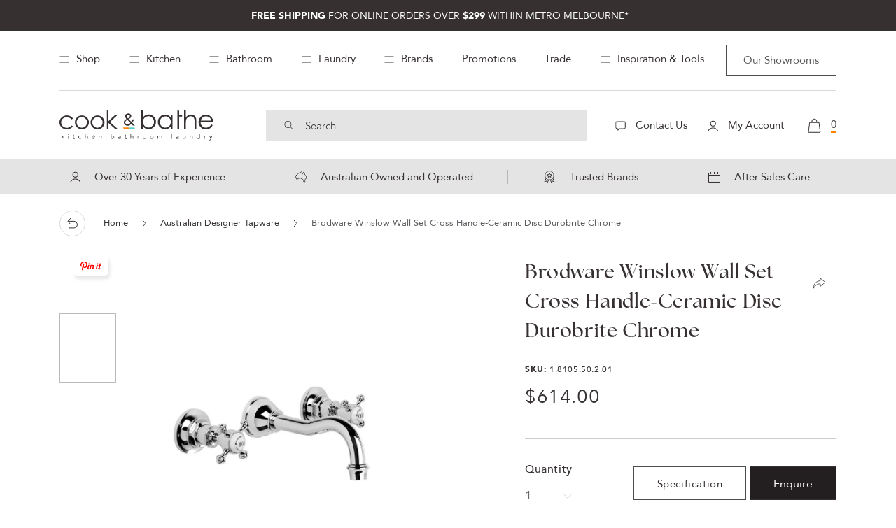

--- FILE ---
content_type: text/html; charset=utf-8
request_url: https://www.cookandbathe.com.au/products/brodware-winslow-wall-set-cross-handle-ceramic-disc-durobrite-chrome-1
body_size: 73668
content:
<!doctype html>
<html class="no-js" lang="en">
  <head>
    <!-- Anti-flickering script -->
<script>
  var  timeout = 3000; // Timeout value to remove the flicker (in milliseconds)
  !function(h,i,d,e){var  t,n=h.createElement("style");n.id=e,n.innerHTML="body{opacity:0}",h.head.appendChild(n),t=d,i.rmfk=function(){var  t=h.getElementById(e);t&&t.parentNode.removeChild(t)},setTimeout(i.rmfk,t)}(document,window,timeout,"abhide");
</script>
<!-- Mida A/B Testing Script -->
<script type="text/javascript" async src="https://cdn.mida.so/js/optimize.js?key=7jz0EXMwd8Mr6Y9WxKQ2JO">  
</script>
    
    <meta charset="utf-8">
    <meta http-equiv="X-UA-Compatible" content="IE=edge">
    <meta name="viewport" content="width=device-width,initial-scale=1">
    <meta name="theme-color" content="">
       
    <link rel="preconnect" href="https://cdn.shopify.com" crossorigin><link rel="canonical" href="https://www.cookandbathe.com.au/products/brodware-winslow-wall-set-cross-handle-ceramic-disc-durobrite-chrome-1">
  
<noscript>
    <img height="1" width="1" style="display:none" 
alt="Facebook Pixel 232773004476742" 
src="https://www.facebook.com/tr?id=232773004476742&ev=PageView&noscript=1"/>
    </noscript>
<!-- end Facebook Pixel Code --><link rel="icon" type="image/png" href="//www.cookandbathe.com.au/cdn/shop/files/favicon-128.png?crop=center&height=32&v=1677591747&width=32"><link rel="preconnect" href="https://fonts.shopifycdn.com" crossorigin><title>
      Brodware Winslow Wall Set Cross Handle-Ceramic Disc Durobrite Chrome | Cook &amp; Bathe
</title>
      <meta name="description" content="Save big on Brodware Winslow Wall Set Cross Handle-Ceramic Disc Durobrite Chrome at Cook &amp; Bathe. Shop online or visit one of our 3 stores in Melbourne">
    

    

<meta property="og:site_name" content="Cook &amp; Bathe">
<meta property="og:url" content="https://www.cookandbathe.com.au/products/brodware-winslow-wall-set-cross-handle-ceramic-disc-durobrite-chrome-1">
<meta property="og:title" content="Brodware Winslow Wall Set Cross Handle-Ceramic Disc Durobrite Chrome | Cook &amp; Bathe">
<meta property="og:type" content="product">
<meta property="og:description" content="Save big on Brodware Winslow Wall Set Cross Handle-Ceramic Disc Durobrite Chrome at Cook &amp; Bathe. Shop online or visit one of our 3 stores in Melbourne"><meta property="og:image" content="http://www.cookandbathe.com.au/cdn/shop/files/1.8105.50.2.01_Web.jpg?v=1692842443">
  <meta property="og:image:secure_url" content="https://www.cookandbathe.com.au/cdn/shop/files/1.8105.50.2.01_Web.jpg?v=1692842443">
  <meta property="og:image:width" content="1024">
  <meta property="og:image:height" content="1024"><meta property="og:price:amount" content="614.00">
  <meta property="og:price:currency" content="AUD"><meta name="twitter:card" content="summary_large_image">
<meta name="twitter:title" content="Brodware Winslow Wall Set Cross Handle-Ceramic Disc Durobrite Chrome | Cook &amp; Bathe">
<meta name="twitter:description" content="Save big on Brodware Winslow Wall Set Cross Handle-Ceramic Disc Durobrite Chrome at Cook &amp; Bathe. Shop online or visit one of our 3 stores in Melbourne">


  <script type="application/ld+json">
  {
    "@context": "https://schema.org",
    "@type": "Product",
    "productID": 8604791406892,
    "offers": [{
          "@type": "Offer",
          "name": "Brodware Winslow Wall Set Cross Handle-Ceramic Disc Durobrite Chrome",
          "availability":"https://schema.org/InStock",
          "price": 614.0,
          "priceCurrency": "AUD",
          "priceValidUntil": "2027-01-25","sku": "1.8105.50.2.01","hasMerchantReturnPolicy": {
              "merchantReturnLink": "https:\/\/www.cookandbathe.com.au\/policies\/refund-policy"
            },"shippingDetails": {
              "shippingSettingsLink": "https:\/\/www.cookandbathe.com.au\/policies\/shipping-policy"
            },"url": "https://www.cookandbathe.com.au/products/brodware-winslow-wall-set-cross-handle-ceramic-disc-durobrite-chrome-1?variant=46559752716588"
        }
],"brand": {
      "@type": "Brand",
      "name": "Brodware"
    },
    "name": "Brodware Winslow Wall Set Cross Handle-Ceramic Disc Durobrite Chrome",
    "description": "160mm spout\nBrass construction\nMade in Australia\nFlow Controlled* (see Product Details for WELS rating)\nThe product is made to order in Australia and and available in multiple colors. Please Contact us to place an order or if you have any questions.",
    "category": "",
    "url": "https://www.cookandbathe.com.au/products/brodware-winslow-wall-set-cross-handle-ceramic-disc-durobrite-chrome-1",
    "sku": "1.8105.50.2.01","weight": {
      "@type": "QuantitativeValue",
      "unitCode": "kg",
      "value": 1.0
      },"image": {
      "@type": "ImageObject",
      "url": "https://www.cookandbathe.com.au/cdn/shop/files/1.8105.50.2.01_Web.jpg?v=1692842443&width=1024",
      "image": "https://www.cookandbathe.com.au/cdn/shop/files/1.8105.50.2.01_Web.jpg?v=1692842443&width=1024",
      "name": "Brodware Winslow Wall Set Cross Handle Ceramic Disc Durobrite Chrome 1",
      "width": "1024",
      "height": "1024"
    }
  }
  </script>




  <script type="application/ld+json">
  {
    "@context": "https://schema.org",
    "@type": "BreadcrumbList",
  "itemListElement": [{
      "@type": "ListItem",
      "position": 1,
      "name": "Translation missing: en.general.home",
      "item": "https://www.cookandbathe.com.au"
    },{
          "@type": "ListItem",
          "position": 2,
          "name": "Brodware Winslow Wall Set Cross Handle-Ceramic Disc Durobrite Chrome",
          "item": "https://www.cookandbathe.com.au/products/brodware-winslow-wall-set-cross-handle-ceramic-disc-durobrite-chrome-1"
        }]
  }
  </script>


<script type="application/ld+json">
{
  "@context": "https://schema.org",
  "@type": "LocalBusiness",
  "name": "Cook &amp; Bathe",
  "address": [
    {
      "@type": "PostalAddress",
      "streetAddress": "31 Ascot Vale Rd",
      "addressLocality": "Flemington",
      "addressRegion": "Vic",
      "postalCode": "3031"
    },
    {
      "@type": "PostalAddress",
      "streetAddress": "42-46 Burwood Hwy",
      "addressLocality": "Burwood",
      "addressRegion": "Vic",
      "postalCode": "3125"
    },
    {
      "@type": "PostalAddress",
      "streetAddress": "1329 Sydney Rd",
      "addressLocality": "Fawkner",
      "addressRegion": "Vic",
      "postalCode": "3060"
    }
  ],
  "telephone": "0393762299",
  "openingHoursSpecification": [
    {
      "@type": "OpeningHoursSpecification",
      "dayOfWeek": [
        "Monday",
        "Tuesday",
        "Wednesday",
        "Thursday",
        "Friday"
      ],
      "opens": "09:00",
      "closes": "17:00"
    },
    {
      "@type": "OpeningHoursSpecification",
      "dayOfWeek": "Saturday",
      "opens": "10:00",
      "closes": "15:00"
    }
  ]
}
</script><script src="//www.cookandbathe.com.au/cdn/shop/t/40/assets/global.js?v=79238549580280273481734427973" defer="defer"></script>
    <script src="//www.cookandbathe.com.au/cdn/shop/t/40/assets/cb-all.min.js?v=125343353352259367891734427973" defer="defer"></script>
    <script src="//www.cookandbathe.com.au/cdn/shop/t/40/assets/cb-custom.js?v=58077410047423125531767678604" defer="defer"></script>
    
    



    
    












<script>window.performance && window.performance.mark && window.performance.mark('shopify.content_for_header.start');</script><meta name="facebook-domain-verification" content="f9yphuu1abjbimpxav8i2kirgnb2b4">
<meta id="shopify-digital-wallet" name="shopify-digital-wallet" content="/66705883436/digital_wallets/dialog">
<meta name="shopify-checkout-api-token" content="c7ba674f9d92525c7d8e39a777ab27ec">
<meta id="in-context-paypal-metadata" data-shop-id="66705883436" data-venmo-supported="false" data-environment="production" data-locale="en_US" data-paypal-v4="true" data-currency="AUD">
<link rel="alternate" type="application/json+oembed" href="https://www.cookandbathe.com.au/products/brodware-winslow-wall-set-cross-handle-ceramic-disc-durobrite-chrome-1.oembed">
<script async="async"data-srcc="/checkouts/internal/preloads.js?locale=en-AU"></script>
<link rel="preconnect" href="https://shop.app" crossorigin="anonymous">
<script async="async"data-srcc="https://shop.app/checkouts/internal/preloads.js?locale=en-AU&shop_id=66705883436" crossorigin="anonymous"></script>
<script id="apple-pay-shop-capabilities" type="application/json">{"shopId":66705883436,"countryCode":"AU","currencyCode":"AUD","merchantCapabilities":["supports3DS"],"merchantId":"gid:\/\/shopify\/Shop\/66705883436","merchantName":"Cook \u0026 Bathe","requiredBillingContactFields":["postalAddress","email","phone"],"requiredShippingContactFields":["postalAddress","email","phone"],"shippingType":"shipping","supportedNetworks":["visa","masterCard","amex","jcb"],"total":{"type":"pending","label":"Cook \u0026 Bathe","amount":"1.00"},"shopifyPaymentsEnabled":true,"supportsSubscriptions":true}</script>
<script id="shopify-features" type="application/json">{"accessToken":"c7ba674f9d92525c7d8e39a777ab27ec","betas":["rich-media-storefront-analytics"],"domain":"www.cookandbathe.com.au","predictiveSearch":true,"shopId":66705883436,"locale":"en"}</script>
<script>var Shopify = Shopify || {};
Shopify.shop = "cookeandbathe.myshopify.com";
Shopify.locale = "en";
Shopify.currency = {"active":"AUD","rate":"1.0"};
Shopify.country = "AU";
Shopify.theme = {"name":"Speed update release","id":174145700140,"schema_name":"Dawn","schema_version":"7.0.1","theme_store_id":887,"role":"main"};
Shopify.theme.handle = "null";
Shopify.theme.style = {"id":null,"handle":null};
Shopify.cdnHost = "www.cookandbathe.com.au/cdn";
Shopify.routes = Shopify.routes || {};
Shopify.routes.root = "/";</script>
<script type="module">!function(o){(o.Shopify=o.Shopify||{}).modules=!0}(window);</script>
<script>!function(o){function n(){var o=[];function n(){o.push(Array.prototype.slice.apply(arguments))}return n.q=o,n}var t=o.Shopify=o.Shopify||{};t.loadFeatures=n(),t.autoloadFeatures=n()}(window);</script>
<script>
  window.ShopifyPay = window.ShopifyPay || {};
  window.ShopifyPay.apiHost = "shop.app\/pay";
  window.ShopifyPay.redirectState = null;
</script>
<script id="shop-js-analytics" type="application/json">{"pageType":"product"}</script>
<script defer="defer" async type="module"data-srcc="//www.cookandbathe.com.au/cdn/shopifycloud/shop-js/modules/v2/client.init-shop-cart-sync_BT-GjEfc.en.esm.js"></script>
<script defer="defer" async type="module"data-srcc="//www.cookandbathe.com.au/cdn/shopifycloud/shop-js/modules/v2/chunk.common_D58fp_Oc.esm.js"></script>
<script defer="defer" async type="module"data-srcc="//www.cookandbathe.com.au/cdn/shopifycloud/shop-js/modules/v2/chunk.modal_xMitdFEc.esm.js"></script>
<script type="module">
  await import("//www.cookandbathe.com.au/cdn/shopifycloud/shop-js/modules/v2/client.init-shop-cart-sync_BT-GjEfc.en.esm.js");
await import("//www.cookandbathe.com.au/cdn/shopifycloud/shop-js/modules/v2/chunk.common_D58fp_Oc.esm.js");
await import("//www.cookandbathe.com.au/cdn/shopifycloud/shop-js/modules/v2/chunk.modal_xMitdFEc.esm.js");

  window.Shopify.SignInWithShop?.initShopCartSync?.({"fedCMEnabled":true,"windoidEnabled":true});

</script>
<script>
  window.Shopify = window.Shopify || {};
  if (!window.Shopify.featureAssets) window.Shopify.featureAssets = {};
  window.Shopify.featureAssets['shop-js'] = {"shop-cart-sync":["modules/v2/client.shop-cart-sync_DZOKe7Ll.en.esm.js","modules/v2/chunk.common_D58fp_Oc.esm.js","modules/v2/chunk.modal_xMitdFEc.esm.js"],"init-fed-cm":["modules/v2/client.init-fed-cm_B6oLuCjv.en.esm.js","modules/v2/chunk.common_D58fp_Oc.esm.js","modules/v2/chunk.modal_xMitdFEc.esm.js"],"shop-cash-offers":["modules/v2/client.shop-cash-offers_D2sdYoxE.en.esm.js","modules/v2/chunk.common_D58fp_Oc.esm.js","modules/v2/chunk.modal_xMitdFEc.esm.js"],"shop-login-button":["modules/v2/client.shop-login-button_QeVjl5Y3.en.esm.js","modules/v2/chunk.common_D58fp_Oc.esm.js","modules/v2/chunk.modal_xMitdFEc.esm.js"],"pay-button":["modules/v2/client.pay-button_DXTOsIq6.en.esm.js","modules/v2/chunk.common_D58fp_Oc.esm.js","modules/v2/chunk.modal_xMitdFEc.esm.js"],"shop-button":["modules/v2/client.shop-button_DQZHx9pm.en.esm.js","modules/v2/chunk.common_D58fp_Oc.esm.js","modules/v2/chunk.modal_xMitdFEc.esm.js"],"avatar":["modules/v2/client.avatar_BTnouDA3.en.esm.js"],"init-windoid":["modules/v2/client.init-windoid_CR1B-cfM.en.esm.js","modules/v2/chunk.common_D58fp_Oc.esm.js","modules/v2/chunk.modal_xMitdFEc.esm.js"],"init-shop-for-new-customer-accounts":["modules/v2/client.init-shop-for-new-customer-accounts_C_vY_xzh.en.esm.js","modules/v2/client.shop-login-button_QeVjl5Y3.en.esm.js","modules/v2/chunk.common_D58fp_Oc.esm.js","modules/v2/chunk.modal_xMitdFEc.esm.js"],"init-shop-email-lookup-coordinator":["modules/v2/client.init-shop-email-lookup-coordinator_BI7n9ZSv.en.esm.js","modules/v2/chunk.common_D58fp_Oc.esm.js","modules/v2/chunk.modal_xMitdFEc.esm.js"],"init-shop-cart-sync":["modules/v2/client.init-shop-cart-sync_BT-GjEfc.en.esm.js","modules/v2/chunk.common_D58fp_Oc.esm.js","modules/v2/chunk.modal_xMitdFEc.esm.js"],"shop-toast-manager":["modules/v2/client.shop-toast-manager_DiYdP3xc.en.esm.js","modules/v2/chunk.common_D58fp_Oc.esm.js","modules/v2/chunk.modal_xMitdFEc.esm.js"],"init-customer-accounts":["modules/v2/client.init-customer-accounts_D9ZNqS-Q.en.esm.js","modules/v2/client.shop-login-button_QeVjl5Y3.en.esm.js","modules/v2/chunk.common_D58fp_Oc.esm.js","modules/v2/chunk.modal_xMitdFEc.esm.js"],"init-customer-accounts-sign-up":["modules/v2/client.init-customer-accounts-sign-up_iGw4briv.en.esm.js","modules/v2/client.shop-login-button_QeVjl5Y3.en.esm.js","modules/v2/chunk.common_D58fp_Oc.esm.js","modules/v2/chunk.modal_xMitdFEc.esm.js"],"shop-follow-button":["modules/v2/client.shop-follow-button_CqMgW2wH.en.esm.js","modules/v2/chunk.common_D58fp_Oc.esm.js","modules/v2/chunk.modal_xMitdFEc.esm.js"],"checkout-modal":["modules/v2/client.checkout-modal_xHeaAweL.en.esm.js","modules/v2/chunk.common_D58fp_Oc.esm.js","modules/v2/chunk.modal_xMitdFEc.esm.js"],"shop-login":["modules/v2/client.shop-login_D91U-Q7h.en.esm.js","modules/v2/chunk.common_D58fp_Oc.esm.js","modules/v2/chunk.modal_xMitdFEc.esm.js"],"lead-capture":["modules/v2/client.lead-capture_BJmE1dJe.en.esm.js","modules/v2/chunk.common_D58fp_Oc.esm.js","modules/v2/chunk.modal_xMitdFEc.esm.js"],"payment-terms":["modules/v2/client.payment-terms_Ci9AEqFq.en.esm.js","modules/v2/chunk.common_D58fp_Oc.esm.js","modules/v2/chunk.modal_xMitdFEc.esm.js"]};
</script>
<script>(function() {
  var isLoaded = false;
  function asyncLoad() {
    if (isLoaded) return;
    isLoaded = true;
    var urls = ["https:\/\/cdn.shopify.com\/s\/files\/1\/0667\/0588\/3436\/t\/1\/assets\/globo.filter.init.js?shop=cookeandbathe.myshopify.com","https:\/\/wishlisthero-assets.revampco.com\/store-front\/bundle2.js?shop=cookeandbathe.myshopify.com","https:\/\/cdn.nfcube.com\/instafeed-d029834879287839befee177eea422ee.js?shop=cookeandbathe.myshopify.com","https:\/\/cis-shop.bigpost.com.au\/js\/shopify_widget.js?shop=cookeandbathe.myshopify.com","https:\/\/shopify-widget.route.com\/shopify.widget.js?shop=cookeandbathe.myshopify.com"];
    for (var i = 0; i < urls.length; i++) {
      var s = document.createElement('script');
      s.type = 'text/javascript';
      s.async = true;
      s.src = urls[i];
      var x = document.getElementsByTagName('script')[0];
      x.parentNode.insertBefore(s, x);
    }
  };
  document.addEventListener('StartAsyncLoading',function(event){asyncLoad();});if(window.attachEvent) {
    window.attachEvent('onload', function(){});
  } else {
    window.addEventListener('load', function(){}, false);
  }
})();</script>
<script id="__st">var __st={"a":66705883436,"offset":39600,"reqid":"5353a0e0-e678-4d51-baff-47cb99055c64-1769279253","pageurl":"www.cookandbathe.com.au\/products\/brodware-winslow-wall-set-cross-handle-ceramic-disc-durobrite-chrome-1","u":"27563a9da6a0","p":"product","rtyp":"product","rid":8604791406892};</script>
<script>window.ShopifyPaypalV4VisibilityTracking = true;</script>
<script id="captcha-bootstrap">!function(){'use strict';const t='contact',e='account',n='new_comment',o=[[t,t],['blogs',n],['comments',n],[t,'customer']],c=[[e,'customer_login'],[e,'guest_login'],[e,'recover_customer_password'],[e,'create_customer']],r=t=>t.map((([t,e])=>`form[action*='/${t}']:not([data-nocaptcha='true']) input[name='form_type'][value='${e}']`)).join(','),a=t=>()=>t?[...document.querySelectorAll(t)].map((t=>t.form)):[];function s(){const t=[...o],e=r(t);return a(e)}const i='password',u='form_key',d=['recaptcha-v3-token','g-recaptcha-response','h-captcha-response',i],f=()=>{try{return window.sessionStorage}catch{return}},m='__shopify_v',_=t=>t.elements[u];function p(t,e,n=!1){try{const o=window.sessionStorage,c=JSON.parse(o.getItem(e)),{data:r}=function(t){const{data:e,action:n}=t;return t[m]||n?{data:e,action:n}:{data:t,action:n}}(c);for(const[e,n]of Object.entries(r))t.elements[e]&&(t.elements[e].value=n);n&&o.removeItem(e)}catch(o){console.error('form repopulation failed',{error:o})}}const l='form_type',E='cptcha';function T(t){t.dataset[E]=!0}const w=window,h=w.document,L='Shopify',v='ce_forms',y='captcha';let A=!1;((t,e)=>{const n=(g='f06e6c50-85a8-45c8-87d0-21a2b65856fe',I='https://cdn.shopify.com/shopifycloud/storefront-forms-hcaptcha/ce_storefront_forms_captcha_hcaptcha.v1.5.2.iife.js',D={infoText:'Protected by hCaptcha',privacyText:'Privacy',termsText:'Terms'},(t,e,n)=>{const o=w[L][v],c=o.bindForm;if(c)return c(t,g,e,D).then(n);var r;o.q.push([[t,g,e,D],n]),r=I,A||(h.body.append(Object.assign(h.createElement('script'),{id:'captcha-provider',async:!0,src:r})),A=!0)});var g,I,D;w[L]=w[L]||{},w[L][v]=w[L][v]||{},w[L][v].q=[],w[L][y]=w[L][y]||{},w[L][y].protect=function(t,e){n(t,void 0,e),T(t)},Object.freeze(w[L][y]),function(t,e,n,w,h,L){const[v,y,A,g]=function(t,e,n){const i=e?o:[],u=t?c:[],d=[...i,...u],f=r(d),m=r(i),_=r(d.filter((([t,e])=>n.includes(e))));return[a(f),a(m),a(_),s()]}(w,h,L),I=t=>{const e=t.target;return e instanceof HTMLFormElement?e:e&&e.form},D=t=>v().includes(t);t.addEventListener('submit',(t=>{const e=I(t);if(!e)return;const n=D(e)&&!e.dataset.hcaptchaBound&&!e.dataset.recaptchaBound,o=_(e),c=g().includes(e)&&(!o||!o.value);(n||c)&&t.preventDefault(),c&&!n&&(function(t){try{if(!f())return;!function(t){const e=f();if(!e)return;const n=_(t);if(!n)return;const o=n.value;o&&e.removeItem(o)}(t);const e=Array.from(Array(32),(()=>Math.random().toString(36)[2])).join('');!function(t,e){_(t)||t.append(Object.assign(document.createElement('input'),{type:'hidden',name:u})),t.elements[u].value=e}(t,e),function(t,e){const n=f();if(!n)return;const o=[...t.querySelectorAll(`input[type='${i}']`)].map((({name:t})=>t)),c=[...d,...o],r={};for(const[a,s]of new FormData(t).entries())c.includes(a)||(r[a]=s);n.setItem(e,JSON.stringify({[m]:1,action:t.action,data:r}))}(t,e)}catch(e){console.error('failed to persist form',e)}}(e),e.submit())}));const S=(t,e)=>{t&&!t.dataset[E]&&(n(t,e.some((e=>e===t))),T(t))};for(const o of['focusin','change'])t.addEventListener(o,(t=>{const e=I(t);D(e)&&S(e,y())}));const B=e.get('form_key'),M=e.get(l),P=B&&M;t.addEventListener('DOMContentLoaded',(()=>{const t=y();if(P)for(const e of t)e.elements[l].value===M&&p(e,B);[...new Set([...A(),...v().filter((t=>'true'===t.dataset.shopifyCaptcha))])].forEach((e=>S(e,t)))}))}(h,new URLSearchParams(w.location.search),n,t,e,['guest_login'])})(!0,!0)}();</script>
<script integrity="sha256-4kQ18oKyAcykRKYeNunJcIwy7WH5gtpwJnB7kiuLZ1E=" data-source-attribution="shopify.loadfeatures" defer="defer"data-srcc="//www.cookandbathe.com.au/cdn/shopifycloud/storefront/assets/storefront/load_feature-a0a9edcb.js" crossorigin="anonymous"></script>
<script crossorigin="anonymous" defer="defer"data-srcc="//www.cookandbathe.com.au/cdn/shopifycloud/storefront/assets/shopify_pay/storefront-65b4c6d7.js?v=20250812"></script>
<script data-source-attribution="shopify.dynamic_checkout.dynamic.init">var Shopify=Shopify||{};Shopify.PaymentButton=Shopify.PaymentButton||{isStorefrontPortableWallets:!0,init:function(){window.Shopify.PaymentButton.init=function(){};var t=document.createElement("script");t.src="https://www.cookandbathe.com.au/cdn/shopifycloud/portable-wallets/latest/portable-wallets.en.js",t.type="module",document.head.appendChild(t)}};
</script>
<script data-source-attribution="shopify.dynamic_checkout.buyer_consent">
  function portableWalletsHideBuyerConsent(e){var t=document.getElementById("shopify-buyer-consent"),n=document.getElementById("shopify-subscription-policy-button");t&&n&&(t.classList.add("hidden"),t.setAttribute("aria-hidden","true"),n.removeEventListener("click",e))}function portableWalletsShowBuyerConsent(e){var t=document.getElementById("shopify-buyer-consent"),n=document.getElementById("shopify-subscription-policy-button");t&&n&&(t.classList.remove("hidden"),t.removeAttribute("aria-hidden"),n.addEventListener("click",e))}window.Shopify?.PaymentButton&&(window.Shopify.PaymentButton.hideBuyerConsent=portableWalletsHideBuyerConsent,window.Shopify.PaymentButton.showBuyerConsent=portableWalletsShowBuyerConsent);
</script>
<script data-source-attribution="shopify.dynamic_checkout.cart.bootstrap">document.addEventListener("DOMContentLoaded",(function(){function t(){return document.querySelector("shopify-accelerated-checkout-cart, shopify-accelerated-checkout")}if(t())Shopify.PaymentButton.init();else{new MutationObserver((function(e,n){t()&&(Shopify.PaymentButton.init(),n.disconnect())})).observe(document.body,{childList:!0,subtree:!0})}}));
</script>
<link id="shopify-accelerated-checkout-styles" rel="stylesheet" media="screen" href="https://www.cookandbathe.com.au/cdn/shopifycloud/portable-wallets/latest/accelerated-checkout-backwards-compat.css" crossorigin="anonymous">
<style id="shopify-accelerated-checkout-cart">
        #shopify-buyer-consent {
  margin-top: 1em;
  display: inline-block;
  width: 100%;
}

#shopify-buyer-consent.hidden {
  display: none;
}

#shopify-subscription-policy-button {
  background: none;
  border: none;
  padding: 0;
  text-decoration: underline;
  font-size: inherit;
  cursor: pointer;
}

#shopify-subscription-policy-button::before {
  box-shadow: none;
}

      </style>
<link rel="stylesheet" media="screen" href="//www.cookandbathe.com.au/cdn/shop/t/40/compiled_assets/styles.css?v=21388">
<script id="sections-script" data-sections="cb-main-product" defer="defer" src="//www.cookandbathe.com.au/cdn/shop/t/40/compiled_assets/scripts.js?v=21388"></script>
<script>window.performance && window.performance.mark && window.performance.mark('shopify.content_for_header.end');</script>

    <script>
var script_loaded=!1;function loadJSscripts(){setTimeout(function(){if(!script_loaded){script_loaded=!0;var t=document.getElementsByTagName("script");for(i=0;i<t.length;i++)null!==t[i].getAttribute("data-srcc")&&(t[i].setAttribute("src",t[i].getAttribute("data-srcc")),delete t[i].dataset.src);var e=document.getElementsByTagName("link");for(i=0;i<e.length;i++)null!==e[i].getAttribute("data-href")&&(e[i].setAttribute("href",e[i].getAttribute("data-href")),delete e[i].dataset.href);setTimeout(function(){document.dispatchEvent(new CustomEvent("StartAsyncLoading")),document.dispatchEvent(new CustomEvent("StartKernelLoading"))},400)}console.log("Shopioso 12s wait")},12e3)}function loadJSscriptsNow(){if(!script_loaded){console.log("Shopioso scripts have loaded."),script_loaded=!0;var t=document.getElementsByTagName("script");for(i=0;i<t.length;i++)null!==t[i].getAttribute("data-srcc")&&(t[i].setAttribute("src",t[i].getAttribute("data-srcc")),delete t[i].dataset.src);var e=document.getElementsByTagName("link");for(i=0;i<e.length;i++)null!==e[i].getAttribute("data-href")&&(e[i].setAttribute("href",e[i].getAttribute("data-href")),delete e[i].dataset.href);setTimeout(function(){document.dispatchEvent(new CustomEvent("StartAsyncLoading")),document.dispatchEvent(new CustomEvent("StartKernelLoading"))},400)}}var activityEvents=["mousedown","mousemove","keydown","scroll","touchstart","click","keypress","touchmove"];activityEvents.forEach(function(t){window.addEventListener(t,loadJSscriptsNow,!1)}),document.addEventListener("DOMContentLoaded",loadJSscripts),window.addEventListener?window.addEventListener("load",loadJSscripts):window.attachEvent?window.attachEvent("onload",loadJSscripts):window.onload=loadJSscripts;
</script>


    <!-- Preload the image as high priority -->
    <link href="//www.cookandbathe.com.au/cdn/shop/files/HPmobile_Wk46_SpringSale_Kitchen.webp?v=9696367629254964678" rel="preload" as="image">

    <style data-shopify>

      




.no-js .product_detail_page .featured_products_swiper .swiper-slide {
    height: auto;
    width: 307px;
    margin-right: 32px;
}

  .no-js .product_detail_page .cb-range-category .category_slider_wrapper .swiper-slide, .no-js .product_detail_page .cb-product-related-category .category_slider_wrapper .swiper-slide {
    height: auto;
    width: 194px;
    margin-right: 32px;
}
      
   
      
      @font-face {
  font-family: Assistant;
  font-weight: 400;
  font-style: normal;
  font-display: swap;
  src: url("//www.cookandbathe.com.au/cdn/fonts/assistant/assistant_n4.9120912a469cad1cc292572851508ca49d12e768.woff2") format("woff2"),
       url("//www.cookandbathe.com.au/cdn/fonts/assistant/assistant_n4.6e9875ce64e0fefcd3f4446b7ec9036b3ddd2985.woff") format("woff");
}

      @font-face {
  font-family: Assistant;
  font-weight: 700;
  font-style: normal;
  font-display: swap;
  src: url("//www.cookandbathe.com.au/cdn/fonts/assistant/assistant_n7.bf44452348ec8b8efa3aa3068825305886b1c83c.woff2") format("woff2"),
       url("//www.cookandbathe.com.au/cdn/fonts/assistant/assistant_n7.0c887fee83f6b3bda822f1150b912c72da0f7b64.woff") format("woff");
}

      
      
      @font-face {
  font-family: Assistant;
  font-weight: 400;
  font-style: normal;
  font-display: swap;
  src: url("//www.cookandbathe.com.au/cdn/fonts/assistant/assistant_n4.9120912a469cad1cc292572851508ca49d12e768.woff2") format("woff2"),
       url("//www.cookandbathe.com.au/cdn/fonts/assistant/assistant_n4.6e9875ce64e0fefcd3f4446b7ec9036b3ddd2985.woff") format("woff");
}


      :root {
        --font-body-family: Assistant, sans-serif;
        --font-body-style: normal;
        --font-body-weight: 400;
        --font-body-weight-bold: 700;

        --font-heading-family: Assistant, sans-serif;
        --font-heading-style: normal;
        --font-heading-weight: 400;

        --font-body-scale: 1.0;
        --font-heading-scale: 1.0;

        --color-base-text: 18, 18, 18;
        --color-shadow: 18, 18, 18;
        --color-base-background-1: 255, 255, 255;
        --color-base-background-2: 243, 243, 243;
        --color-base-solid-button-labels: 255, 255, 255;
        --color-base-outline-button-labels: 18, 18, 18;
        --color-base-accent-1: 18, 18, 18;
        --color-base-accent-2: 51, 79, 180;
        --payment-terms-background-color: #ffffff;

        --gradient-base-background-1: #ffffff;
        --gradient-base-background-2: #f3f3f3;
        --gradient-base-accent-1: #121212;
        --gradient-base-accent-2: #334fb4;

        --media-padding: px;
        --media-border-opacity: 0.05;
        --media-border-width: 1px;
        --media-radius: 0px;
        --media-shadow-opacity: 0.0;
        --media-shadow-horizontal-offset: 0px;
        --media-shadow-vertical-offset: 4px;
        --media-shadow-blur-radius: 5px;
        --media-shadow-visible: 0;

        --page-width: 120rem;
        --page-width-margin: 0rem;

        --product-card-image-padding: 0.0rem;
        --product-card-corner-radius: 0.0rem;
        --product-card-text-alignment: left;
        --product-card-border-width: 0.0rem;
        --product-card-border-opacity: 0.1;
        --product-card-shadow-opacity: 0.0;
        --product-card-shadow-visible: 0;
        --product-card-shadow-horizontal-offset: 0.0rem;
        --product-card-shadow-vertical-offset: 0.4rem;
        --product-card-shadow-blur-radius: 0.5rem;

        --collection-card-image-padding: 0.0rem;
        --collection-card-corner-radius: 0.0rem;
        --collection-card-text-alignment: left;
        --collection-card-border-width: 0.0rem;
        --collection-card-border-opacity: 0.1;
        --collection-card-shadow-opacity: 0.0;
        --collection-card-shadow-visible: 0;
        --collection-card-shadow-horizontal-offset: 0.0rem;
        --collection-card-shadow-vertical-offset: 0.4rem;
        --collection-card-shadow-blur-radius: 0.5rem;

        --blog-card-image-padding: 0.0rem;
        --blog-card-corner-radius: 0.0rem;
        --blog-card-text-alignment: left;
        --blog-card-border-width: 0.0rem;
        --blog-card-border-opacity: 0.1;
        --blog-card-shadow-opacity: 0.0;
        --blog-card-shadow-visible: 0;
        --blog-card-shadow-horizontal-offset: 0.0rem;
        --blog-card-shadow-vertical-offset: 0.4rem;
        --blog-card-shadow-blur-radius: 0.5rem;

        --badge-corner-radius: 4.0rem;

        --popup-border-width: 1px;
        --popup-border-opacity: 0.1;
        --popup-corner-radius: 0px;
        --popup-shadow-opacity: 0.0;
        --popup-shadow-horizontal-offset: 0px;
        --popup-shadow-vertical-offset: 4px;
        --popup-shadow-blur-radius: 5px;

        --drawer-border-width: 1px;
        --drawer-border-opacity: 0.1;
        --drawer-shadow-opacity: 0.0;
        --drawer-shadow-horizontal-offset: 0px;
        --drawer-shadow-vertical-offset: 4px;
        --drawer-shadow-blur-radius: 5px;

        --spacing-sections-desktop: 0px;
        --spacing-sections-mobile: 0px;

        --grid-desktop-vertical-spacing: 8px;
        --grid-desktop-horizontal-spacing: 8px;
        --grid-mobile-vertical-spacing: 4px;
        --grid-mobile-horizontal-spacing: 4px;

        --text-boxes-border-opacity: 0.1;
        --text-boxes-border-width: 0px;
        --text-boxes-radius: 0px;
        --text-boxes-shadow-opacity: 0.0;
        --text-boxes-shadow-visible: 0;
        --text-boxes-shadow-horizontal-offset: 0px;
        --text-boxes-shadow-vertical-offset: 4px;
        --text-boxes-shadow-blur-radius: 5px;

        --buttons-radius: 0px;
        --buttons-radius-outset: 0px;
        --buttons-border-width: 1px;
        --buttons-border-opacity: 1.0;
        --buttons-shadow-opacity: 0.0;
        --buttons-shadow-visible: 0;
        --buttons-shadow-horizontal-offset: 0px;
        --buttons-shadow-vertical-offset: 4px;
        --buttons-shadow-blur-radius: 5px;
        --buttons-border-offset: 0px;

        --inputs-radius: 0px;
        --inputs-border-width: 1px;
        --inputs-border-opacity: 0.55;
        --inputs-shadow-opacity: 0.0;
        --inputs-shadow-horizontal-offset: 0px;
        --inputs-margin-offset: 0px;
        --inputs-shadow-vertical-offset: 4px;
        --inputs-shadow-blur-radius: 5px;
        --inputs-radius-outset: 0px;

        --variant-pills-radius: 40px;
        --variant-pills-border-width: 1px;
        --variant-pills-border-opacity: 0.55;
        --variant-pills-shadow-opacity: 0.0;
        --variant-pills-shadow-horizontal-offset: 0px;
        --variant-pills-shadow-vertical-offset: 4px;
        --variant-pills-shadow-blur-radius: 5px;
      }

      *,
      *::before,
      *::after {
        box-sizing: inherit;
      }

      html {
        box-sizing: border-box;
        font-size: calc(var(--font-body-scale) * 62.5%);
        height: 100%;
      }

      body {
        display: grid;
        grid-template-rows: auto auto 1fr auto;
        grid-template-columns: 100%;
        min-height: 100%;
        margin: 0;
        font-size: 1.5rem;
        letter-spacing: 0.06rem;
        line-height: calc(1 + 0.8 / var(--font-body-scale));
        font-family: var(--font-body-family);
        font-style: var(--font-body-style);
        font-weight: var(--font-body-weight);
      }

        .bottom_collection_text ,  .collection_first_description {
      	padding: 20px 20px 50px 20px;
           /*text-align:center;*/
          max-width: 1300px;
        margin: 0 auto;
      }

      .bottom_collection_text{
        text-align:center;
      }

      @media screen and (min-width: 750px) {
        body {
          font-size: 1.6rem;
        }
      }
    </style>

    <link href="//www.cookandbathe.com.au/cdn/shop/t/40/assets/base.css?v=47105140479055816551759187582" rel="stylesheet" type="text/css" media="all" />
    <link href="//www.cookandbathe.com.au/cdn/shop/t/40/assets/cb-all.min.css?v=130665768515488549651734427973" rel="stylesheet" type="text/css" media="all" />
    <link href="//www.cookandbathe.com.au/cdn/shop/t/40/assets/cb-base-style.css?v=143459596389094502411754372814" rel="stylesheet" type="text/css" media="all" />
    <link href="//www.cookandbathe.com.au/cdn/shop/t/40/assets/section-category-slider-overrides.css?v=21388" rel="stylesheet" type="text/css" media="all" />
<link rel="preload" as="font" href="//www.cookandbathe.com.au/cdn/fonts/assistant/assistant_n4.9120912a469cad1cc292572851508ca49d12e768.woff2" type="font/woff2" crossorigin><link rel="preload" as="font" href="//www.cookandbathe.com.au/cdn/fonts/assistant/assistant_n4.9120912a469cad1cc292572851508ca49d12e768.woff2" type="font/woff2" crossorigin><script>
      document.documentElement.className = document.documentElement.className.replace('no-js', 'js');
      if (Shopify.designMode) {
        document.documentElement.classList.add('shopify-design-mode');
      }
    </script>
    
    
<!-- Font icon for header icons -->

<!-- Style for floating buttons and others -->
<style type="text/css">
 #shopify-block-286197278318599166.shopify-app-block {
  display: none;
}
 #wishlist-hero-shared-list-view .MuiCardHeader-root{
    background-color: #fff!important;
  }

  .MuiPaper-elevation1{
    border: 1px solid #D8D8D8!important;
    border-radius: 0!important;
    box-shadow:none!important;
  }
  .MuiButton-contained {
    box-shadow: none!important;
    border-radius: 0!important;
    background-color: #000!important;
}
    .wishlisthero-floating {
        position: absolute;
          left: auto;
        right: 10px !important; 
        top: 5px;
        z-index: 2;
        border-radius: 100%;
    }
.MuiLink-underlineHover .MuiCardMedia-root{
display:block;

}
#wishlist-hero-add-notification .MuiCardContent-root div{
display:block;
}

 @media(min-width:1300px){
   .product-item__link.product-item__image--margins .wishlisthero-floating{
         left: 50% !important; margin-left: -295px;  
 }
}
    .wishlisthero-floating:hover {
        background-color: rgba(0, 0, 0, 0.05);
    }

    .wishlisthero-floating button {
        font-size: 20px !important;
        width: 40px !important;
        padding: 0.125em 0 0 !important;
    }
.MuiTypography-body2 ,.MuiTypography-body1 ,.MuiTypography-caption ,.MuiTypography-button ,.MuiTypography-h1 ,.MuiTypography-h2 ,.MuiTypography-h3 ,.MuiTypography-h4 ,.MuiTypography-h5 ,.MuiTypography-h6 ,.MuiTypography-subtitle1 ,.MuiTypography-subtitle2 ,.MuiTypography-overline , MuiButton-root{
     font-family: inherit !important; /*Roboto, Helvetica, Arial, sans-serif;*/
}
.MuiTypography-h1 , .MuiTypography-h2 , .MuiTypography-h3 , .MuiTypography-h4 , .MuiTypography-h5 , .MuiTypography-h6 , .MuiButton-root, .MuiCardHeader-title a{
     font-family: ,  !important;
}

    /****************************************************************************************/
    /* For some theme shared view need some spacing */
    /*
    #wishlist-hero-shared-list-view {
  margin-top: 15px;
  margin-bottom: 15px;
}
#wishlist-hero-shared-list-view h1 {
  padding-left: 5px;
}
*/

#wishlisthero-product-page-button-container {
  padding-top: 10px;
}
    /****************************************************************************************/
    /* #wishlisthero-product-page-button-container button {
  padding-left: 1px !important;
} */
    /****************************************************************************************/
    /* Customize the indicator when wishlist has items AND the normal indicator not working */
    .site-header__icon span.wishlist-hero-items-count {
  position: absolute;


  width: 1.7rem;
  height: 1.7rem;
}
    .site-header__icon span.wishlist-hero-items-count.wishlist-hero-items-count-exists {
  display: flex !important;
}
.wishlist-hero-header-icon i.wlh-Icon{
   padding-bottom:inherit !important; 
}/*@media screen and (max-width: 749px) {
.site-header__icon span.wishlist-hero-items-count {

right: -2px;
top: -4.5px;
}
}*/
</style>
<script>window.wishlisthero_cartDotClasses=['wishlist-hero-items-count-text-plain','cart-count-bubble'];</script>
<script>window.wishlisthero_buttonProdPageClasses=['btn product__form--add-to-cart', 'btn','btn--secondary-accent', 'button button--full-width product-form__buttons'];</script>
<script>window.wishlisthero_buttonProdPageFontSize='auto';</script> <script type='text/javascript'>try{
   window.WishListHero_setting = {"ButtonColor":"#363031","IconColor":"rgba(255, 255, 255, 1)","IconType":"Heart","ButtonTextBeforeAdding":"ADD TO WISHLIST","ButtonTextAfterAdding":"ADDED TO WISHLIST","AnimationAfterAddition":"None","ButtonTextAddToCart":"ADD TO CART","ButtonTextOutOfStock":"Out Of Stock","ButtonTextAddAllToCart":"ADD ALL TO CART","ButtonTextRemoveAllToCart":"Remove All From Wishlist","AddedProductNotificationText":"Product has been added to wishlist successfully.","AddedProductToCartNotificationText":"Product added to cart successfully.","ViewCartLinkText":"View Cart","SharePopup_TitleText":"Share My Wishlist","SharePopup_shareBtnText":"Share","SharePopup_shareHederText":"Share on Social Networks","SharePopup_shareCopyText":"Or Copy Wishlist link to share","SharePopup_shareCancelBtnText":"Cancel","SharePopup_shareCopyBtnText":"Copy","SendEMailPopup_BtnText":"Send Email","SendEMailPopup_FromText":"From Name","SendEMailPopup_ToText":"To Email","SendEMailPopup_BodyText":"Body","SendEMailPopup_SendBtnText":"Send","SendEMailPopup_TitleText":"Send My Wislist via Email","AddProductMessageText":"Are you sure you want to add all items to cart ?","RemoveProductMessageText":"Are you sure you want to remove this item from your wishlist ?","RemoveAllProductMessageText":"Are you sure you want to remove all items from your wishlist ?","RemovedProductNotificationText":"Product has been removed from wishlist successfully.","AddAllOutOfStockProductNotificationText":"There seems to have been an issue adding items to cart, please try again later","RemovePopupOkText":"Ok","RemovePopup_HeaderText":"Are You Sure?","ViewWishlistText":"View Wishlist","EmptyWishlistText":"There are no items in this wishlist.","BuyNowButtonText":"Buy Now","BuyNowButtonColor":"rgb(144, 86, 162)","BuyNowTextButtonColor":"rgb(255, 255, 255)","Wishlist_Title":"My Wishlist","WishlistHeaderTitleAlignment":"Left","WishlistProductImageSize":"Normal","PriceColor":"#ff8300","HeaderFontSize":"30","PriceFontSize":"18","ProductNameFontSize":"16","LaunchPointType":"floating_point","DisplayWishlistAs":"seprate_page","DisplayButtonAs":"button_with_icon","PopupSize":"md","HideAddToCartButton":false,"NoRedirectAfterAddToCart":false,"DisableGuestCustomer":false,"LoginPopupContent":"Please login to save your wishlist across devices.","LoginPopupLoginBtnText":"Login","LoginPopupContentFontSize":"20","NotificationPopupPosition":"right","WishlistButtonTextColor":"rgba(255, 255, 255, 1)","EnableRemoveFromWishlistAfterAddButtonText":"REMOVE FROM WISHLIST","_id":"63e0eda176702e63c920c941","EnableCollection":false,"EnableShare":true,"RemovePowerBy":false,"EnableFBPixel":false,"DisapleApp":true,"FloatPointPossition":"bottom_right","HeartStateToggle":true,"HeaderMenuItemsIndicator":true,"EnableRemoveFromWishlistAfterAdd":true,"CollectionViewAddedToWishlistIconBackgroundColor":"","CollectionViewAddedToWishlistIconColor":"","CollectionViewIconBackgroundColor":"","CollectionViewIconColor":"","DisablePopupNotification":true,"SendEMailPopup_SendNotificationText":"Email Sent Successfully","SharePopup_shareCopiedText":"Copied","Shop":"cookeandbathe.myshopify.com","shop":"cookeandbathe.myshopify.com","Status":"Active","Plan":"FREE"};  
  }catch(e){ console.error('Error loading config',e); } </script>
  <script>
    window.NibbleShopify = {
      getSelectedProductVariantId: function() {
        const button = document.querySelector('div.main_product_information_wrapper button#add-to-cart')
        return button ? button.getAttribute('data-id') : null
      }
    };
  </script>
<script>
    
    
    
    
    var gsf_conversion_data = {page_type : 'product', event : 'view_item', data : {product_data : [{variant_id : 46559752716588, product_id : 8604791406892, name : "Brodware Winslow Wall Set Cross Handle-Ceramic Disc Durobrite Chrome", price : "614.00", currency : "AUD", sku : "1.8105.50.2.01", brand : "Brodware", variant : "Default Title", category : "", quantity : "100" }], total_price : "614.00", shop_currency : "AUD"}};
    
</script>  
    
<noscript> 
<img height="1" width="1" style="display:none;" alt=""
src="https://ct.pinterest.com/v3/?tid=034445c9580cc2f3812324cabd9dbc94&noscript=1" /> 
</noscript>
      <style>
@media only screen and (max-width: 768px) {
  .section_head_holder {
    flex-direction: column;
    align-items: center;
    text-align: center; 
  }
  .section_head_holder h1 {
    font-size: 2vw; /* Responsive font size */
    margin-bottom: 40px; /* Adjust as needed for spacing */
  }
}
</style>
<link rel="stylesheet" href="https://use.typekit.net/pvy2tci.css">

<script type="text/javascript">
    (function(c,l,a,r,i,t,y){
        c[a]=c[a]||function(){(c[a].q=c[a].q||[]).push(arguments)};
        t=l.createElement(r);t.async=1;t.src="https://www.clarity.ms/tag/"+i;
        y=l.getElementsByTagName(r)[0];y.parentNode.insertBefore(t,y);
    })(window, document, "clarity", "script", "sfkt5tx0zv");
</script>    
    
<!-- BEGIN app block: shopify://apps/klaviyo-email-marketing-sms/blocks/klaviyo-onsite-embed/2632fe16-c075-4321-a88b-50b567f42507 -->












  <script async src="https://static.klaviyo.com/onsite/js/QPUHkE/klaviyo.js?company_id=QPUHkE"></script>
  <script>!function(){if(!window.klaviyo){window._klOnsite=window._klOnsite||[];try{window.klaviyo=new Proxy({},{get:function(n,i){return"push"===i?function(){var n;(n=window._klOnsite).push.apply(n,arguments)}:function(){for(var n=arguments.length,o=new Array(n),w=0;w<n;w++)o[w]=arguments[w];var t="function"==typeof o[o.length-1]?o.pop():void 0,e=new Promise((function(n){window._klOnsite.push([i].concat(o,[function(i){t&&t(i),n(i)}]))}));return e}}})}catch(n){window.klaviyo=window.klaviyo||[],window.klaviyo.push=function(){var n;(n=window._klOnsite).push.apply(n,arguments)}}}}();</script>

  
    <script id="viewed_product">
      if (item == null) {
        var _learnq = _learnq || [];

        var MetafieldReviews = null
        var MetafieldYotpoRating = null
        var MetafieldYotpoCount = null
        var MetafieldLooxRating = null
        var MetafieldLooxCount = null
        var okendoProduct = null
        var okendoProductReviewCount = null
        var okendoProductReviewAverageValue = null
        try {
          // The following fields are used for Customer Hub recently viewed in order to add reviews.
          // This information is not part of __kla_viewed. Instead, it is part of __kla_viewed_reviewed_items
          MetafieldReviews = {};
          MetafieldYotpoRating = null
          MetafieldYotpoCount = null
          MetafieldLooxRating = null
          MetafieldLooxCount = null

          okendoProduct = null
          // If the okendo metafield is not legacy, it will error, which then requires the new json formatted data
          if (okendoProduct && 'error' in okendoProduct) {
            okendoProduct = null
          }
          okendoProductReviewCount = okendoProduct ? okendoProduct.reviewCount : null
          okendoProductReviewAverageValue = okendoProduct ? okendoProduct.reviewAverageValue : null
        } catch (error) {
          console.error('Error in Klaviyo onsite reviews tracking:', error);
        }

        var item = {
          Name: "Brodware Winslow Wall Set Cross Handle-Ceramic Disc Durobrite Chrome",
          ProductID: 8604791406892,
          Categories: ["Australian Designer Tapware","Basin Tapware","Bathroom Renovation","Bathroom Renovation Sale 2025","Bathroom Trends 2025","Brodware","catch-all","Easy Home Upgrades","Hamptons","Kitchen Sinks \u0026 Tapware Renovation Sale 2025","Tapware","Traditional","Wall Basin Sets"],
          ImageURL: "https://www.cookandbathe.com.au/cdn/shop/files/1.8105.50.2.01_Web_grande.jpg?v=1692842443",
          URL: "https://www.cookandbathe.com.au/products/brodware-winslow-wall-set-cross-handle-ceramic-disc-durobrite-chrome-1",
          Brand: "Brodware",
          Price: "$614.00",
          Value: "614.00",
          CompareAtPrice: "$0.00"
        };
        _learnq.push(['track', 'Viewed Product', item]);
        _learnq.push(['trackViewedItem', {
          Title: item.Name,
          ItemId: item.ProductID,
          Categories: item.Categories,
          ImageUrl: item.ImageURL,
          Url: item.URL,
          Metadata: {
            Brand: item.Brand,
            Price: item.Price,
            Value: item.Value,
            CompareAtPrice: item.CompareAtPrice
          },
          metafields:{
            reviews: MetafieldReviews,
            yotpo:{
              rating: MetafieldYotpoRating,
              count: MetafieldYotpoCount,
            },
            loox:{
              rating: MetafieldLooxRating,
              count: MetafieldLooxCount,
            },
            okendo: {
              rating: okendoProductReviewAverageValue,
              count: okendoProductReviewCount,
            }
          }
        }]);
      }
    </script>
  




  <script>
    window.klaviyoReviewsProductDesignMode = false
  </script>







<!-- END app block --><!-- BEGIN app block: shopify://apps/wishlist-hero/blocks/app-embed/a9a5079b-59e8-47cb-b659-ecf1c60b9b72 -->


  <script type="application/json" id="WH-ProductJson-product-template">
    {"id":8604791406892,"title":"Brodware Winslow Wall Set Cross Handle-Ceramic Disc Durobrite Chrome","handle":"brodware-winslow-wall-set-cross-handle-ceramic-disc-durobrite-chrome-1","description":"160mm spout\u003cbr\u003e\nBrass construction\u003cbr\u003e\nMade in Australia\u003cbr\u003e\nFlow Controlled* (see Product Details for WELS rating)\u003cbr\u003e\n\u003cstrong\u003eThe product is made to order in Australia and and available in multiple colors. Please \u003ca href=\"https:\/\/www.cookandbathe.com.au\/pages\/store-locations\" target=\"_blank\" rel=\"noopener noreferrer\"\u003e\u003cspan style=\"text-decoration: underline; color: #ff8000;\"\u003e\u003cspan style=\"text-decoration-thickness: initial; text-decoration-style: initial; text-decoration-color: initial;\"\u003eContact us\u003c\/span\u003e\u003c\/span\u003e\u003c\/a\u003e to place an order or if you have any questions.\u003c\/strong\u003e\u003cbr\u003e","published_at":"2023-08-24T12:00:40+10:00","created_at":"2023-08-24T12:00:40+10:00","vendor":"Brodware","type":"","tags":["algolia-ignore","Basin Tapware","Bathroom","Brodware","chrome","hamptons","luxe","shippingLabel","special-order","Tapware","Tapware Free Shipping","traditional","Wall Basin Sets"],"price":61400,"price_min":61400,"price_max":61400,"available":true,"price_varies":false,"compare_at_price":null,"compare_at_price_min":0,"compare_at_price_max":0,"compare_at_price_varies":false,"variants":[{"id":46559752716588,"title":"Default Title","option1":"Default Title","option2":null,"option3":null,"sku":"1.8105.50.2.01","requires_shipping":true,"taxable":true,"featured_image":null,"available":true,"name":"Brodware Winslow Wall Set Cross Handle-Ceramic Disc Durobrite Chrome","public_title":null,"options":["Default Title"],"price":61400,"weight":1000,"compare_at_price":null,"inventory_management":"shopify","barcode":null,"requires_selling_plan":false,"selling_plan_allocations":[]}],"images":["\/\/www.cookandbathe.com.au\/cdn\/shop\/files\/1.8105.50.2.01_Web.jpg?v=1692842443"],"featured_image":"\/\/www.cookandbathe.com.au\/cdn\/shop\/files\/1.8105.50.2.01_Web.jpg?v=1692842443","options":["Title"],"media":[{"alt":"Brodware Winslow Wall Set Cross Handle Ceramic Disc Durobrite Chrome 1","id":34898574803244,"position":1,"preview_image":{"aspect_ratio":1.0,"height":1024,"width":1024,"src":"\/\/www.cookandbathe.com.au\/cdn\/shop\/files\/1.8105.50.2.01_Web.jpg?v=1692842443"},"aspect_ratio":1.0,"height":1024,"media_type":"image","src":"\/\/www.cookandbathe.com.au\/cdn\/shop\/files\/1.8105.50.2.01_Web.jpg?v=1692842443","width":1024}],"requires_selling_plan":false,"selling_plan_groups":[],"content":"160mm spout\u003cbr\u003e\nBrass construction\u003cbr\u003e\nMade in Australia\u003cbr\u003e\nFlow Controlled* (see Product Details for WELS rating)\u003cbr\u003e\n\u003cstrong\u003eThe product is made to order in Australia and and available in multiple colors. Please \u003ca href=\"https:\/\/www.cookandbathe.com.au\/pages\/store-locations\" target=\"_blank\" rel=\"noopener noreferrer\"\u003e\u003cspan style=\"text-decoration: underline; color: #ff8000;\"\u003e\u003cspan style=\"text-decoration-thickness: initial; text-decoration-style: initial; text-decoration-color: initial;\"\u003eContact us\u003c\/span\u003e\u003c\/span\u003e\u003c\/a\u003e to place an order or if you have any questions.\u003c\/strong\u003e\u003cbr\u003e"}
  </script>

<script type="text/javascript">
  
    window.wishlisthero_buttonProdPageClasses = [];
  
  
    window.wishlisthero_cartDotClasses = [];
  
</script>
<!-- BEGIN app snippet: extraStyles -->

<style>
  .wishlisthero-floating {
    position: absolute;
    top: 5px;
    z-index: 21;
    border-radius: 100%;
    width: fit-content;
    right: 5px;
    left: auto;
    &.wlh-left-btn {
      left: 5px !important;
      right: auto !important;
    }
    &.wlh-right-btn {
      right: 5px !important;
      left: auto !important;
    }
    
  }
  @media(min-width:1300px) {
    .product-item__link.product-item__image--margins .wishlisthero-floating, {
      
        left: 50% !important;
        margin-left: -295px;
      
    }
  }
  .MuiTypography-h1,.MuiTypography-h2,.MuiTypography-h3,.MuiTypography-h4,.MuiTypography-h5,.MuiTypography-h6,.MuiButton-root,.MuiCardHeader-title a {
    font-family: ,  !important;
  }
</style>






<!-- END app snippet -->
<!-- BEGIN app snippet: renderAssets -->

  <link rel="preload" href="https://cdn.shopify.com/extensions/019badc7-12fe-783e-9dfe-907190f91114/wishlist-hero-81/assets/default.css" as="style" onload="this.onload=null;this.rel='stylesheet'">
  <noscript><link href="//cdn.shopify.com/extensions/019badc7-12fe-783e-9dfe-907190f91114/wishlist-hero-81/assets/default.css" rel="stylesheet" type="text/css" media="all" /></noscript>
  <script defer src="https://cdn.shopify.com/extensions/019badc7-12fe-783e-9dfe-907190f91114/wishlist-hero-81/assets/default.js"></script>
<!-- END app snippet -->


<script type="text/javascript">
  try{
  
    var scr_bdl_path = "https://cdn.shopify.com/extensions/019badc7-12fe-783e-9dfe-907190f91114/wishlist-hero-81/assets/bundle2.js";
    window._wh_asset_path = scr_bdl_path.substring(0,scr_bdl_path.lastIndexOf("/")) + "/";
  

  }catch(e){ console.log(e)}
  try{

  
    window.WishListHero_setting = {"ButtonColor":"#363031","IconColor":"rgba(255, 255, 255, 1)","IconType":"Heart","ButtonTextBeforeAdding":"ADD TO WISHLIST","ButtonTextAfterAdding":"ADDED TO WISHLIST","AnimationAfterAddition":"None","ButtonTextAddToCart":"ADD TO CART","ButtonTextOutOfStock":"Out Of Stock","ButtonTextAddAllToCart":"ADD ALL TO CART","ButtonTextRemoveAllToCart":"Remove All From Wishlist","AddedProductNotificationText":"Product has been added to wishlist successfully.","AddedProductToCartNotificationText":"Product added to cart successfully.","ViewCartLinkText":"View Cart","SharePopup_TitleText":"Share My Wishlist","SharePopup_shareBtnText":"Share","SharePopup_shareHederText":"Share on Social Networks","SharePopup_shareCopyText":"Or Copy Wishlist link to share","SharePopup_shareCancelBtnText":"Cancel","SharePopup_shareCopyBtnText":"Copy","SendEMailPopup_BtnText":"Send Email","SendEMailPopup_FromText":"From Name","SendEMailPopup_ToText":"To Email","SendEMailPopup_BodyText":"Body","SendEMailPopup_SendBtnText":"Send","SendEMailPopup_TitleText":"Send My Wislist via Email","AddProductMessageText":"Are you sure you want to add all items to cart ?","RemoveProductMessageText":"Are you sure you want to remove this item from your wishlist ?","RemoveAllProductMessageText":"Are you sure you want to remove all items from your wishlist ?","RemovedProductNotificationText":"Product has been removed from wishlist successfully.","AddAllOutOfStockProductNotificationText":"There seems to have been an issue adding items to cart, please try again later","RemovePopupOkText":"Ok","RemovePopup_HeaderText":"Are You Sure?","ViewWishlistText":"View Wishlist","EmptyWishlistText":"There are no items in this wishlist.","BuyNowButtonText":"Buy Now","BuyNowButtonColor":"rgb(144, 86, 162)","BuyNowTextButtonColor":"rgb(255, 255, 255)","Wishlist_Title":"My Wishlist","WishlistHeaderTitleAlignment":"Left","WishlistProductImageSize":"Normal","PriceColor":"#ff8300","HeaderFontSize":"30","PriceFontSize":"18","ProductNameFontSize":"16","LaunchPointType":"floating_point","DisplayWishlistAs":"seprate_page","DisplayButtonAs":"button_with_icon","PopupSize":"md","HideAddToCartButton":false,"NoRedirectAfterAddToCart":false,"DisableGuestCustomer":false,"LoginPopupContent":"Please login to save your wishlist across devices.","LoginPopupLoginBtnText":"Login","LoginPopupContentFontSize":"20","NotificationPopupPosition":"right","WishlistButtonTextColor":"rgba(255, 255, 255, 1)","EnableRemoveFromWishlistAfterAddButtonText":"REMOVE FROM WISHLIST","_id":"63e0eda176702e63c920c941","EnableCollection":false,"EnableShare":true,"RemovePowerBy":false,"EnableFBPixel":false,"DisapleApp":true,"FloatPointPossition":"bottom_right","HeartStateToggle":true,"HeaderMenuItemsIndicator":true,"EnableRemoveFromWishlistAfterAdd":true,"CollectionViewAddedToWishlistIconBackgroundColor":"","CollectionViewAddedToWishlistIconColor":"","CollectionViewIconBackgroundColor":"","CollectionViewIconColor":"","DisablePopupNotification":true,"SendEMailPopup_SendNotificationText":"Email Sent Successfully","SharePopup_shareCopiedText":"Copied","Shop":"cookeandbathe.myshopify.com","shop":"cookeandbathe.myshopify.com","Status":"Active","Plan":"FREE"};
    if(typeof(window.WishListHero_setting_theme_override) != "undefined"){
                                                                                window.WishListHero_setting = {
                                                                                    ...window.WishListHero_setting,
                                                                                    ...window.WishListHero_setting_theme_override
                                                                                };
                                                                            }
                                                                            // Done

  

  }catch(e){ console.error('Error loading config',e); }
</script>


  <script src="https://cdn.shopify.com/extensions/019badc7-12fe-783e-9dfe-907190f91114/wishlist-hero-81/assets/bundle2.js" defer></script>



<script type="text/javascript">
  if (!window.__wishlistHeroArriveScriptLoaded) {
    window.__wishlistHeroArriveScriptLoaded = true;
    function wh_loadScript(scriptUrl) {
      const script = document.createElement('script'); script.src = scriptUrl;
      document.body.appendChild(script);
      return new Promise((res, rej) => { script.onload = function () { res(); }; script.onerror = function () { rej(); } });
    }
  }
  document.addEventListener("DOMContentLoaded", () => {
      wh_loadScript('https://cdn.shopify.com/extensions/019badc7-12fe-783e-9dfe-907190f91114/wishlist-hero-81/assets/arrive.min.js').then(function () {
          document.arrive('.wishlist-hero-custom-button', function (wishlistButton) {
              var ev = new
                  CustomEvent('wishlist-hero-add-to-custom-element', { detail: wishlistButton }); document.dispatchEvent(ev);
          });
      });
  });
</script>


<!-- BEGIN app snippet: TransArray -->
<script>
  window.WLH_reload_translations = function() {
    let _wlh_res = {};
    if (window.WishListHero_setting && window.WishListHero_setting['ThrdParty_Trans_active']) {

      
        

        window.WishListHero_setting["ButtonTextBeforeAdding"] = "";
        _wlh_res["ButtonTextBeforeAdding"] = "";
        

        window.WishListHero_setting["ButtonTextAfterAdding"] = "";
        _wlh_res["ButtonTextAfterAdding"] = "";
        

        window.WishListHero_setting["ButtonTextAddToCart"] = "";
        _wlh_res["ButtonTextAddToCart"] = "";
        

        window.WishListHero_setting["ButtonTextOutOfStock"] = "";
        _wlh_res["ButtonTextOutOfStock"] = "";
        

        window.WishListHero_setting["ButtonTextAddAllToCart"] = "";
        _wlh_res["ButtonTextAddAllToCart"] = "";
        

        window.WishListHero_setting["ButtonTextRemoveAllToCart"] = "";
        _wlh_res["ButtonTextRemoveAllToCart"] = "";
        

        window.WishListHero_setting["AddedProductNotificationText"] = "";
        _wlh_res["AddedProductNotificationText"] = "";
        

        window.WishListHero_setting["AddedProductToCartNotificationText"] = "";
        _wlh_res["AddedProductToCartNotificationText"] = "";
        

        window.WishListHero_setting["ViewCartLinkText"] = "";
        _wlh_res["ViewCartLinkText"] = "";
        

        window.WishListHero_setting["SharePopup_TitleText"] = "";
        _wlh_res["SharePopup_TitleText"] = "";
        

        window.WishListHero_setting["SharePopup_shareBtnText"] = "";
        _wlh_res["SharePopup_shareBtnText"] = "";
        

        window.WishListHero_setting["SharePopup_shareHederText"] = "";
        _wlh_res["SharePopup_shareHederText"] = "";
        

        window.WishListHero_setting["SharePopup_shareCopyText"] = "";
        _wlh_res["SharePopup_shareCopyText"] = "";
        

        window.WishListHero_setting["SharePopup_shareCancelBtnText"] = "";
        _wlh_res["SharePopup_shareCancelBtnText"] = "";
        

        window.WishListHero_setting["SharePopup_shareCopyBtnText"] = "";
        _wlh_res["SharePopup_shareCopyBtnText"] = "";
        

        window.WishListHero_setting["SendEMailPopup_BtnText"] = "";
        _wlh_res["SendEMailPopup_BtnText"] = "";
        

        window.WishListHero_setting["SendEMailPopup_FromText"] = "";
        _wlh_res["SendEMailPopup_FromText"] = "";
        

        window.WishListHero_setting["SendEMailPopup_ToText"] = "";
        _wlh_res["SendEMailPopup_ToText"] = "";
        

        window.WishListHero_setting["SendEMailPopup_BodyText"] = "";
        _wlh_res["SendEMailPopup_BodyText"] = "";
        

        window.WishListHero_setting["SendEMailPopup_SendBtnText"] = "";
        _wlh_res["SendEMailPopup_SendBtnText"] = "";
        

        window.WishListHero_setting["SendEMailPopup_SendNotificationText"] = "";
        _wlh_res["SendEMailPopup_SendNotificationText"] = "";
        

        window.WishListHero_setting["SendEMailPopup_TitleText"] = "";
        _wlh_res["SendEMailPopup_TitleText"] = "";
        

        window.WishListHero_setting["AddProductMessageText"] = "";
        _wlh_res["AddProductMessageText"] = "";
        

        window.WishListHero_setting["RemoveProductMessageText"] = "";
        _wlh_res["RemoveProductMessageText"] = "";
        

        window.WishListHero_setting["RemoveAllProductMessageText"] = "";
        _wlh_res["RemoveAllProductMessageText"] = "";
        

        window.WishListHero_setting["RemovedProductNotificationText"] = "";
        _wlh_res["RemovedProductNotificationText"] = "";
        

        window.WishListHero_setting["AddAllOutOfStockProductNotificationText"] = "";
        _wlh_res["AddAllOutOfStockProductNotificationText"] = "";
        

        window.WishListHero_setting["RemovePopupOkText"] = "";
        _wlh_res["RemovePopupOkText"] = "";
        

        window.WishListHero_setting["RemovePopup_HeaderText"] = "";
        _wlh_res["RemovePopup_HeaderText"] = "";
        

        window.WishListHero_setting["ViewWishlistText"] = "";
        _wlh_res["ViewWishlistText"] = "";
        

        window.WishListHero_setting["EmptyWishlistText"] = "";
        _wlh_res["EmptyWishlistText"] = "";
        

        window.WishListHero_setting["BuyNowButtonText"] = "";
        _wlh_res["BuyNowButtonText"] = "";
        

        window.WishListHero_setting["Wishlist_Title"] = "";
        _wlh_res["Wishlist_Title"] = "";
        

        window.WishListHero_setting["LoginPopupContent"] = "";
        _wlh_res["LoginPopupContent"] = "";
        

        window.WishListHero_setting["LoginPopupLoginBtnText"] = "";
        _wlh_res["LoginPopupLoginBtnText"] = "";
        

        window.WishListHero_setting["EnableRemoveFromWishlistAfterAddButtonText"] = "";
        _wlh_res["EnableRemoveFromWishlistAfterAddButtonText"] = "";
        

        window.WishListHero_setting["LowStockEmailSubject"] = "";
        _wlh_res["LowStockEmailSubject"] = "";
        

        window.WishListHero_setting["OnSaleEmailSubject"] = "";
        _wlh_res["OnSaleEmailSubject"] = "";
        

        window.WishListHero_setting["SharePopup_shareCopiedText"] = "";
        _wlh_res["SharePopup_shareCopiedText"] = "";
    }
    return _wlh_res;
  }
  window.WLH_reload_translations();
</script><!-- END app snippet -->

<!-- END app block --><script src="https://cdn.shopify.com/extensions/019bb80a-466a-71df-980f-88082c38b6cf/8a22979f73c40a316bbd935441390f3cf0e21b81-25284/assets/algolia_autocomplete.js" type="text/javascript" defer="defer"></script>
<script src="https://cdn.shopify.com/extensions/019b09dd-709f-7233-8c82-cc4081277048/klaviyo-email-marketing-44/assets/app.js" type="text/javascript" defer="defer"></script>
<link href="https://cdn.shopify.com/extensions/019b09dd-709f-7233-8c82-cc4081277048/klaviyo-email-marketing-44/assets/app.css" rel="stylesheet" type="text/css" media="all">
<script src="https://cdn.shopify.com/extensions/019a163e-3bb8-7f74-b182-868b05ffd794/better-price-181/assets/better-price.js" type="text/javascript" defer="defer"></script>
<link href="https://cdn.shopify.com/extensions/019a163e-3bb8-7f74-b182-868b05ffd794/better-price-181/assets/better-price.css" rel="stylesheet" type="text/css" media="all">
<link href="https://monorail-edge.shopifysvc.com" rel="dns-prefetch">
<script>(function(){if ("sendBeacon" in navigator && "performance" in window) {try {var session_token_from_headers = performance.getEntriesByType('navigation')[0].serverTiming.find(x => x.name == '_s').description;} catch {var session_token_from_headers = undefined;}var session_cookie_matches = document.cookie.match(/_shopify_s=([^;]*)/);var session_token_from_cookie = session_cookie_matches && session_cookie_matches.length === 2 ? session_cookie_matches[1] : "";var session_token = session_token_from_headers || session_token_from_cookie || "";function handle_abandonment_event(e) {var entries = performance.getEntries().filter(function(entry) {return /monorail-edge.shopifysvc.com/.test(entry.name);});if (!window.abandonment_tracked && entries.length === 0) {window.abandonment_tracked = true;var currentMs = Date.now();var navigation_start = performance.timing.navigationStart;var payload = {shop_id: 66705883436,url: window.location.href,navigation_start,duration: currentMs - navigation_start,session_token,page_type: "product"};window.navigator.sendBeacon("https://monorail-edge.shopifysvc.com/v1/produce", JSON.stringify({schema_id: "online_store_buyer_site_abandonment/1.1",payload: payload,metadata: {event_created_at_ms: currentMs,event_sent_at_ms: currentMs}}));}}window.addEventListener('pagehide', handle_abandonment_event);}}());</script>
<script id="web-pixels-manager-setup">(function e(e,d,r,n,o){if(void 0===o&&(o={}),!Boolean(null===(a=null===(i=window.Shopify)||void 0===i?void 0:i.analytics)||void 0===a?void 0:a.replayQueue)){var i,a;window.Shopify=window.Shopify||{};var t=window.Shopify;t.analytics=t.analytics||{};var s=t.analytics;s.replayQueue=[],s.publish=function(e,d,r){return s.replayQueue.push([e,d,r]),!0};try{self.performance.mark("wpm:start")}catch(e){}var l=function(){var e={modern:/Edge?\/(1{2}[4-9]|1[2-9]\d|[2-9]\d{2}|\d{4,})\.\d+(\.\d+|)|Firefox\/(1{2}[4-9]|1[2-9]\d|[2-9]\d{2}|\d{4,})\.\d+(\.\d+|)|Chrom(ium|e)\/(9{2}|\d{3,})\.\d+(\.\d+|)|(Maci|X1{2}).+ Version\/(15\.\d+|(1[6-9]|[2-9]\d|\d{3,})\.\d+)([,.]\d+|)( \(\w+\)|)( Mobile\/\w+|) Safari\/|Chrome.+OPR\/(9{2}|\d{3,})\.\d+\.\d+|(CPU[ +]OS|iPhone[ +]OS|CPU[ +]iPhone|CPU IPhone OS|CPU iPad OS)[ +]+(15[._]\d+|(1[6-9]|[2-9]\d|\d{3,})[._]\d+)([._]\d+|)|Android:?[ /-](13[3-9]|1[4-9]\d|[2-9]\d{2}|\d{4,})(\.\d+|)(\.\d+|)|Android.+Firefox\/(13[5-9]|1[4-9]\d|[2-9]\d{2}|\d{4,})\.\d+(\.\d+|)|Android.+Chrom(ium|e)\/(13[3-9]|1[4-9]\d|[2-9]\d{2}|\d{4,})\.\d+(\.\d+|)|SamsungBrowser\/([2-9]\d|\d{3,})\.\d+/,legacy:/Edge?\/(1[6-9]|[2-9]\d|\d{3,})\.\d+(\.\d+|)|Firefox\/(5[4-9]|[6-9]\d|\d{3,})\.\d+(\.\d+|)|Chrom(ium|e)\/(5[1-9]|[6-9]\d|\d{3,})\.\d+(\.\d+|)([\d.]+$|.*Safari\/(?![\d.]+ Edge\/[\d.]+$))|(Maci|X1{2}).+ Version\/(10\.\d+|(1[1-9]|[2-9]\d|\d{3,})\.\d+)([,.]\d+|)( \(\w+\)|)( Mobile\/\w+|) Safari\/|Chrome.+OPR\/(3[89]|[4-9]\d|\d{3,})\.\d+\.\d+|(CPU[ +]OS|iPhone[ +]OS|CPU[ +]iPhone|CPU IPhone OS|CPU iPad OS)[ +]+(10[._]\d+|(1[1-9]|[2-9]\d|\d{3,})[._]\d+)([._]\d+|)|Android:?[ /-](13[3-9]|1[4-9]\d|[2-9]\d{2}|\d{4,})(\.\d+|)(\.\d+|)|Mobile Safari.+OPR\/([89]\d|\d{3,})\.\d+\.\d+|Android.+Firefox\/(13[5-9]|1[4-9]\d|[2-9]\d{2}|\d{4,})\.\d+(\.\d+|)|Android.+Chrom(ium|e)\/(13[3-9]|1[4-9]\d|[2-9]\d{2}|\d{4,})\.\d+(\.\d+|)|Android.+(UC? ?Browser|UCWEB|U3)[ /]?(15\.([5-9]|\d{2,})|(1[6-9]|[2-9]\d|\d{3,})\.\d+)\.\d+|SamsungBrowser\/(5\.\d+|([6-9]|\d{2,})\.\d+)|Android.+MQ{2}Browser\/(14(\.(9|\d{2,})|)|(1[5-9]|[2-9]\d|\d{3,})(\.\d+|))(\.\d+|)|K[Aa][Ii]OS\/(3\.\d+|([4-9]|\d{2,})\.\d+)(\.\d+|)/},d=e.modern,r=e.legacy,n=navigator.userAgent;return n.match(d)?"modern":n.match(r)?"legacy":"unknown"}(),u="modern"===l?"modern":"legacy",c=(null!=n?n:{modern:"",legacy:""})[u],f=function(e){return[e.baseUrl,"/wpm","/b",e.hashVersion,"modern"===e.buildTarget?"m":"l",".js"].join("")}({baseUrl:d,hashVersion:r,buildTarget:u}),m=function(e){var d=e.version,r=e.bundleTarget,n=e.surface,o=e.pageUrl,i=e.monorailEndpoint;return{emit:function(e){var a=e.status,t=e.errorMsg,s=(new Date).getTime(),l=JSON.stringify({metadata:{event_sent_at_ms:s},events:[{schema_id:"web_pixels_manager_load/3.1",payload:{version:d,bundle_target:r,page_url:o,status:a,surface:n,error_msg:t},metadata:{event_created_at_ms:s}}]});if(!i)return console&&console.warn&&console.warn("[Web Pixels Manager] No Monorail endpoint provided, skipping logging."),!1;try{return self.navigator.sendBeacon.bind(self.navigator)(i,l)}catch(e){}var u=new XMLHttpRequest;try{return u.open("POST",i,!0),u.setRequestHeader("Content-Type","text/plain"),u.send(l),!0}catch(e){return console&&console.warn&&console.warn("[Web Pixels Manager] Got an unhandled error while logging to Monorail."),!1}}}}({version:r,bundleTarget:l,surface:e.surface,pageUrl:self.location.href,monorailEndpoint:e.monorailEndpoint});try{o.browserTarget=l,function(e){var d=e.src,r=e.async,n=void 0===r||r,o=e.onload,i=e.onerror,a=e.sri,t=e.scriptDataAttributes,s=void 0===t?{}:t,l=document.createElement("script"),u=document.querySelector("head"),c=document.querySelector("body");if(l.async=n,l.src=d,a&&(l.integrity=a,l.crossOrigin="anonymous"),s)for(var f in s)if(Object.prototype.hasOwnProperty.call(s,f))try{l.dataset[f]=s[f]}catch(e){}if(o&&l.addEventListener("load",o),i&&l.addEventListener("error",i),u)u.appendChild(l);else{if(!c)throw new Error("Did not find a head or body element to append the script");c.appendChild(l)}}({src:f,async:!0,onload:function(){if(!function(){var e,d;return Boolean(null===(d=null===(e=window.Shopify)||void 0===e?void 0:e.analytics)||void 0===d?void 0:d.initialized)}()){var d=window.webPixelsManager.init(e)||void 0;if(d){var r=window.Shopify.analytics;r.replayQueue.forEach((function(e){var r=e[0],n=e[1],o=e[2];d.publishCustomEvent(r,n,o)})),r.replayQueue=[],r.publish=d.publishCustomEvent,r.visitor=d.visitor,r.initialized=!0}}},onerror:function(){return m.emit({status:"failed",errorMsg:"".concat(f," has failed to load")})},sri:function(e){var d=/^sha384-[A-Za-z0-9+/=]+$/;return"string"==typeof e&&d.test(e)}(c)?c:"",scriptDataAttributes:o}),m.emit({status:"loading"})}catch(e){m.emit({status:"failed",errorMsg:(null==e?void 0:e.message)||"Unknown error"})}}})({shopId: 66705883436,storefrontBaseUrl: "https://www.cookandbathe.com.au",extensionsBaseUrl: "https://extensions.shopifycdn.com/cdn/shopifycloud/web-pixels-manager",monorailEndpoint: "https://monorail-edge.shopifysvc.com/unstable/produce_batch",surface: "storefront-renderer",enabledBetaFlags: ["2dca8a86"],webPixelsConfigList: [{"id":"1878720812","configuration":"{\"tagID\":\"2614086516202\"}","eventPayloadVersion":"v1","runtimeContext":"STRICT","scriptVersion":"18031546ee651571ed29edbe71a3550b","type":"APP","apiClientId":3009811,"privacyPurposes":["ANALYTICS","MARKETING","SALE_OF_DATA"],"dataSharingAdjustments":{"protectedCustomerApprovalScopes":["read_customer_address","read_customer_email","read_customer_name","read_customer_personal_data","read_customer_phone"]}},{"id":"1769046316","configuration":"{\"accountID\":\"QPUHkE\",\"webPixelConfig\":\"eyJlbmFibGVBZGRlZFRvQ2FydEV2ZW50cyI6IHRydWV9\"}","eventPayloadVersion":"v1","runtimeContext":"STRICT","scriptVersion":"524f6c1ee37bacdca7657a665bdca589","type":"APP","apiClientId":123074,"privacyPurposes":["ANALYTICS","MARKETING"],"dataSharingAdjustments":{"protectedCustomerApprovalScopes":["read_customer_address","read_customer_email","read_customer_name","read_customer_personal_data","read_customer_phone"]}},{"id":"1744961836","configuration":"{\"account_ID\":\"482133\",\"google_analytics_tracking_tag\":\"1\",\"measurement_id\":\"2\",\"api_secret\":\"3\",\"shop_settings\":\"{\\\"custom_pixel_script\\\":\\\"https:\\\\\\\/\\\\\\\/storage.googleapis.com\\\\\\\/gsf-scripts\\\\\\\/custom-pixels\\\\\\\/cookeandbathe.js\\\"}\"}","eventPayloadVersion":"v1","runtimeContext":"LAX","scriptVersion":"c6b888297782ed4a1cba19cda43d6625","type":"APP","apiClientId":1558137,"privacyPurposes":[],"dataSharingAdjustments":{"protectedCustomerApprovalScopes":["read_customer_address","read_customer_email","read_customer_name","read_customer_personal_data","read_customer_phone"]}},{"id":"1259077932","configuration":"{\"config\":\"{\\\"google_tag_ids\\\":[\\\"AW-689630538\\\",\\\"GT-WR4KPHFK\\\"],\\\"target_country\\\":\\\"AU\\\",\\\"gtag_events\\\":[{\\\"type\\\":\\\"search\\\",\\\"action_label\\\":\\\"AW-689630538\\\/pdOHCMLU65sYEMra68gC\\\"},{\\\"type\\\":\\\"begin_checkout\\\",\\\"action_label\\\":\\\"AW-689630538\\\/MCPzCMjU65sYEMra68gC\\\"},{\\\"type\\\":\\\"view_item\\\",\\\"action_label\\\":[\\\"AW-689630538\\\/52yjCL_U65sYEMra68gC\\\",\\\"MC-XKHW7J8VR8\\\"]},{\\\"type\\\":\\\"purchase\\\",\\\"action_label\\\":[\\\"AW-689630538\\\/LGC5CLnU65sYEMra68gC\\\",\\\"MC-XKHW7J8VR8\\\"]},{\\\"type\\\":\\\"page_view\\\",\\\"action_label\\\":[\\\"AW-689630538\\\/cmJiCLzU65sYEMra68gC\\\",\\\"MC-XKHW7J8VR8\\\"]},{\\\"type\\\":\\\"add_payment_info\\\",\\\"action_label\\\":\\\"AW-689630538\\\/3OWxCODX65sYEMra68gC\\\"},{\\\"type\\\":\\\"add_to_cart\\\",\\\"action_label\\\":\\\"AW-689630538\\\/EQgMCMXU65sYEMra68gC\\\"}],\\\"enable_monitoring_mode\\\":false}\"}","eventPayloadVersion":"v1","runtimeContext":"OPEN","scriptVersion":"b2a88bafab3e21179ed38636efcd8a93","type":"APP","apiClientId":1780363,"privacyPurposes":[],"dataSharingAdjustments":{"protectedCustomerApprovalScopes":["read_customer_address","read_customer_email","read_customer_name","read_customer_personal_data","read_customer_phone"]}},{"id":"422510892","configuration":"{\"pixel_id\":\"232773004476742\",\"pixel_type\":\"facebook_pixel\",\"metaapp_system_user_token\":\"-\"}","eventPayloadVersion":"v1","runtimeContext":"OPEN","scriptVersion":"ca16bc87fe92b6042fbaa3acc2fbdaa6","type":"APP","apiClientId":2329312,"privacyPurposes":["ANALYTICS","MARKETING","SALE_OF_DATA"],"dataSharingAdjustments":{"protectedCustomerApprovalScopes":["read_customer_address","read_customer_email","read_customer_name","read_customer_personal_data","read_customer_phone"]}},{"id":"125337900","eventPayloadVersion":"1","runtimeContext":"LAX","scriptVersion":"1","type":"CUSTOM","privacyPurposes":["ANALYTICS","MARKETING","SALE_OF_DATA"],"name":"Mida - A\/B Testing"},{"id":"151028012","eventPayloadVersion":"1","runtimeContext":"LAX","scriptVersion":"4","type":"CUSTOM","privacyPurposes":["SALE_OF_DATA"],"name":"GTM Data Layer"},{"id":"shopify-app-pixel","configuration":"{}","eventPayloadVersion":"v1","runtimeContext":"STRICT","scriptVersion":"0450","apiClientId":"shopify-pixel","type":"APP","privacyPurposes":["ANALYTICS","MARKETING"]},{"id":"shopify-custom-pixel","eventPayloadVersion":"v1","runtimeContext":"LAX","scriptVersion":"0450","apiClientId":"shopify-pixel","type":"CUSTOM","privacyPurposes":["ANALYTICS","MARKETING"]}],isMerchantRequest: false,initData: {"shop":{"name":"Cook \u0026 Bathe","paymentSettings":{"currencyCode":"AUD"},"myshopifyDomain":"cookeandbathe.myshopify.com","countryCode":"AU","storefrontUrl":"https:\/\/www.cookandbathe.com.au"},"customer":null,"cart":null,"checkout":null,"productVariants":[{"price":{"amount":614.0,"currencyCode":"AUD"},"product":{"title":"Brodware Winslow Wall Set Cross Handle-Ceramic Disc Durobrite Chrome","vendor":"Brodware","id":"8604791406892","untranslatedTitle":"Brodware Winslow Wall Set Cross Handle-Ceramic Disc Durobrite Chrome","url":"\/products\/brodware-winslow-wall-set-cross-handle-ceramic-disc-durobrite-chrome-1","type":""},"id":"46559752716588","image":{"src":"\/\/www.cookandbathe.com.au\/cdn\/shop\/files\/1.8105.50.2.01_Web.jpg?v=1692842443"},"sku":"1.8105.50.2.01","title":"Default Title","untranslatedTitle":"Default Title"}],"purchasingCompany":null},},"https://www.cookandbathe.com.au/cdn","fcfee988w5aeb613cpc8e4bc33m6693e112",{"modern":"","legacy":""},{"shopId":"66705883436","storefrontBaseUrl":"https:\/\/www.cookandbathe.com.au","extensionBaseUrl":"https:\/\/extensions.shopifycdn.com\/cdn\/shopifycloud\/web-pixels-manager","surface":"storefront-renderer","enabledBetaFlags":"[\"2dca8a86\"]","isMerchantRequest":"false","hashVersion":"fcfee988w5aeb613cpc8e4bc33m6693e112","publish":"custom","events":"[[\"page_viewed\",{}],[\"product_viewed\",{\"productVariant\":{\"price\":{\"amount\":614.0,\"currencyCode\":\"AUD\"},\"product\":{\"title\":\"Brodware Winslow Wall Set Cross Handle-Ceramic Disc Durobrite Chrome\",\"vendor\":\"Brodware\",\"id\":\"8604791406892\",\"untranslatedTitle\":\"Brodware Winslow Wall Set Cross Handle-Ceramic Disc Durobrite Chrome\",\"url\":\"\/products\/brodware-winslow-wall-set-cross-handle-ceramic-disc-durobrite-chrome-1\",\"type\":\"\"},\"id\":\"46559752716588\",\"image\":{\"src\":\"\/\/www.cookandbathe.com.au\/cdn\/shop\/files\/1.8105.50.2.01_Web.jpg?v=1692842443\"},\"sku\":\"1.8105.50.2.01\",\"title\":\"Default Title\",\"untranslatedTitle\":\"Default Title\"}}]]"});</script><script>
  window.ShopifyAnalytics = window.ShopifyAnalytics || {};
  window.ShopifyAnalytics.meta = window.ShopifyAnalytics.meta || {};
  window.ShopifyAnalytics.meta.currency = 'AUD';
  var meta = {"product":{"id":8604791406892,"gid":"gid:\/\/shopify\/Product\/8604791406892","vendor":"Brodware","type":"","handle":"brodware-winslow-wall-set-cross-handle-ceramic-disc-durobrite-chrome-1","variants":[{"id":46559752716588,"price":61400,"name":"Brodware Winslow Wall Set Cross Handle-Ceramic Disc Durobrite Chrome","public_title":null,"sku":"1.8105.50.2.01"}],"remote":false},"page":{"pageType":"product","resourceType":"product","resourceId":8604791406892,"requestId":"5353a0e0-e678-4d51-baff-47cb99055c64-1769279253"}};
  for (var attr in meta) {
    window.ShopifyAnalytics.meta[attr] = meta[attr];
  }
</script>
<script class="analytics">
  (function () {
    var customDocumentWrite = function(content) {
      var jquery = null;

      if (window.jQuery) {
        jquery = window.jQuery;
      } else if (window.Checkout && window.Checkout.$) {
        jquery = window.Checkout.$;
      }

      if (jquery) {
        jquery('body').append(content);
      }
    };

    var hasLoggedConversion = function(token) {
      if (token) {
        return document.cookie.indexOf('loggedConversion=' + token) !== -1;
      }
      return false;
    }

    var setCookieIfConversion = function(token) {
      if (token) {
        var twoMonthsFromNow = new Date(Date.now());
        twoMonthsFromNow.setMonth(twoMonthsFromNow.getMonth() + 2);

        document.cookie = 'loggedConversion=' + token + '; expires=' + twoMonthsFromNow;
      }
    }

    var trekkie = window.ShopifyAnalytics.lib = window.trekkie = window.trekkie || [];
    if (trekkie.integrations) {
      return;
    }
    trekkie.methods = [
      'identify',
      'page',
      'ready',
      'track',
      'trackForm',
      'trackLink'
    ];
    trekkie.factory = function(method) {
      return function() {
        var args = Array.prototype.slice.call(arguments);
        args.unshift(method);
        trekkie.push(args);
        return trekkie;
      };
    };
    for (var i = 0; i < trekkie.methods.length; i++) {
      var key = trekkie.methods[i];
      trekkie[key] = trekkie.factory(key);
    }
    trekkie.load = function(config) {
      trekkie.config = config || {};
      trekkie.config.initialDocumentCookie = document.cookie;
      var first = document.getElementsByTagName('script')[0];
      var script = document.createElement('script');
      script.type = 'text/javascript';
      script.onerror = function(e) {
        var scriptFallback = document.createElement('script');
        scriptFallback.type = 'text/javascript';
        scriptFallback.onerror = function(error) {
                var Monorail = {
      produce: function produce(monorailDomain, schemaId, payload) {
        var currentMs = new Date().getTime();
        var event = {
          schema_id: schemaId,
          payload: payload,
          metadata: {
            event_created_at_ms: currentMs,
            event_sent_at_ms: currentMs
          }
        };
        return Monorail.sendRequest("https://" + monorailDomain + "/v1/produce", JSON.stringify(event));
      },
      sendRequest: function sendRequest(endpointUrl, payload) {
        // Try the sendBeacon API
        if (window && window.navigator && typeof window.navigator.sendBeacon === 'function' && typeof window.Blob === 'function' && !Monorail.isIos12()) {
          var blobData = new window.Blob([payload], {
            type: 'text/plain'
          });

          if (window.navigator.sendBeacon(endpointUrl, blobData)) {
            return true;
          } // sendBeacon was not successful

        } // XHR beacon

        var xhr = new XMLHttpRequest();

        try {
          xhr.open('POST', endpointUrl);
          xhr.setRequestHeader('Content-Type', 'text/plain');
          xhr.send(payload);
        } catch (e) {
          console.log(e);
        }

        return false;
      },
      isIos12: function isIos12() {
        return window.navigator.userAgent.lastIndexOf('iPhone; CPU iPhone OS 12_') !== -1 || window.navigator.userAgent.lastIndexOf('iPad; CPU OS 12_') !== -1;
      }
    };
    Monorail.produce('monorail-edge.shopifysvc.com',
      'trekkie_storefront_load_errors/1.1',
      {shop_id: 66705883436,
      theme_id: 174145700140,
      app_name: "storefront",
      context_url: window.location.href,
      source_url: "//www.cookandbathe.com.au/cdn/s/trekkie.storefront.8d95595f799fbf7e1d32231b9a28fd43b70c67d3.min.js"});

        };
        scriptFallback.async = true;
        scriptFallback.src = '//www.cookandbathe.com.au/cdn/s/trekkie.storefront.8d95595f799fbf7e1d32231b9a28fd43b70c67d3.min.js';
        first.parentNode.insertBefore(scriptFallback, first);
      };
      script.async = true;
      script.src = '//www.cookandbathe.com.au/cdn/s/trekkie.storefront.8d95595f799fbf7e1d32231b9a28fd43b70c67d3.min.js';
      first.parentNode.insertBefore(script, first);
    };
    trekkie.load(
      {"Trekkie":{"appName":"storefront","development":false,"defaultAttributes":{"shopId":66705883436,"isMerchantRequest":null,"themeId":174145700140,"themeCityHash":"17156766595599918549","contentLanguage":"en","currency":"AUD","eventMetadataId":"fe0e4f89-c737-4e28-85f4-d0b19df6b53e"},"isServerSideCookieWritingEnabled":true,"monorailRegion":"shop_domain","enabledBetaFlags":["65f19447"]},"Session Attribution":{},"S2S":{"facebookCapiEnabled":true,"source":"trekkie-storefront-renderer","apiClientId":580111}}
    );

    var loaded = false;
    trekkie.ready(function() {
      if (loaded) return;
      loaded = true;

      window.ShopifyAnalytics.lib = window.trekkie;

      var originalDocumentWrite = document.write;
      document.write = customDocumentWrite;
      try { window.ShopifyAnalytics.merchantGoogleAnalytics.call(this); } catch(error) {};
      document.write = originalDocumentWrite;

      window.ShopifyAnalytics.lib.page(null,{"pageType":"product","resourceType":"product","resourceId":8604791406892,"requestId":"5353a0e0-e678-4d51-baff-47cb99055c64-1769279253","shopifyEmitted":true});

      var match = window.location.pathname.match(/checkouts\/(.+)\/(thank_you|post_purchase)/)
      var token = match? match[1]: undefined;
      if (!hasLoggedConversion(token)) {
        setCookieIfConversion(token);
        window.ShopifyAnalytics.lib.track("Viewed Product",{"currency":"AUD","variantId":46559752716588,"productId":8604791406892,"productGid":"gid:\/\/shopify\/Product\/8604791406892","name":"Brodware Winslow Wall Set Cross Handle-Ceramic Disc Durobrite Chrome","price":"614.00","sku":"1.8105.50.2.01","brand":"Brodware","variant":null,"category":"","nonInteraction":true,"remote":false},undefined,undefined,{"shopifyEmitted":true});
      window.ShopifyAnalytics.lib.track("monorail:\/\/trekkie_storefront_viewed_product\/1.1",{"currency":"AUD","variantId":46559752716588,"productId":8604791406892,"productGid":"gid:\/\/shopify\/Product\/8604791406892","name":"Brodware Winslow Wall Set Cross Handle-Ceramic Disc Durobrite Chrome","price":"614.00","sku":"1.8105.50.2.01","brand":"Brodware","variant":null,"category":"","nonInteraction":true,"remote":false,"referer":"https:\/\/www.cookandbathe.com.au\/products\/brodware-winslow-wall-set-cross-handle-ceramic-disc-durobrite-chrome-1"});
      }
    });


        var eventsListenerScript = document.createElement('script');
        eventsListenerScript.async = true;
        eventsListenerScript.src = "//www.cookandbathe.com.au/cdn/shopifycloud/storefront/assets/shop_events_listener-3da45d37.js";
        document.getElementsByTagName('head')[0].appendChild(eventsListenerScript);

})();</script>
<script
  defer
  src="https://www.cookandbathe.com.au/cdn/shopifycloud/perf-kit/shopify-perf-kit-3.0.4.min.js"
  data-application="storefront-renderer"
  data-shop-id="66705883436"
  data-render-region="gcp-us-central1"
  data-page-type="product"
  data-theme-instance-id="174145700140"
  data-theme-name="Dawn"
  data-theme-version="7.0.1"
  data-monorail-region="shop_domain"
  data-resource-timing-sampling-rate="10"
  data-shs="true"
  data-shs-beacon="true"
  data-shs-export-with-fetch="true"
  data-shs-logs-sample-rate="1"
  data-shs-beacon-endpoint="https://www.cookandbathe.com.au/api/collect"
></script>
</head>

  <body class="gradient product  product_detail_page  ">
   
    <!-- Google Tag Manager (noscript) -->
  <noscript><iframe src="https://www.googletagmanager.com/ns.html?id=GTM-5KCB282"
  height="0" width="0" style="display:none;visibility:hidden"></iframe></noscript>
  <!-- End Google Tag Manager (noscript) -->
    
    <a class="skip-to-content-link button visually-hidden" href="#MainContent">
      Skip to content
    </a><div id="shopify-section-cb-announcement-bar" class="shopify-section cb-announcement-bar"><a href="https://www.cookandbathe.com.au/pages/terms-and-conditions" class="announcement_bar-link">
  <div class="announcement_bar text-center bg-dark d-md-block">
    <div class="container d-flex justify-content-center align-items-center">
      <p><strong>FREE SHIPPING </strong>FOR ONLINE ORDERS OVER <strong>$299 </strong>WITHIN METRO MELBOURNE*</p>
      <span class="arrow-icon">➔</span>
    </div>
  </div>
</a>





</div>
    <div id="shopify-section-header" class="shopify-section cb-header"><!-- start navbar wrapper -->
<div class="navbar_wrapper position-relative product">
  <nav class="navbar navbar-expand-lg flex-wrap">
    <div class="container">
      <div class="navbar_top">
        <a class="navbar-brand position-relative" href="/">
          <img
            src="//www.cookandbathe.com.au/cdn/shop/files/cook-and-bathh-brand.svg?v=1679720062"
            alt="" loading="lazy"
          >
        </a>
        
        <botton class="return_menu_link d-lg-none" data-level="0"><svg width="37" height="37" viewBox="0 0 37 37" fill="none" xmlns="http://www.w3.org/2000/svg">
<circle cx="18.5" cy="18.5" r="18" fill="white" stroke="#D8D8D8"/>
<path d="M12.3188 15.375H20.8735C23.3815 15.375 25.4146 17.5108 25.4146 20.1455C25.4146 22.7802 23.3815 24.916 20.8735 24.916H13.9595" stroke="#363031" stroke-miterlimit="10"/>
<path d="M16 20L12 15.2857L16 11" stroke="#363031" stroke-miterlimit="10"/>
</svg>
 Return</botton>
        <span class="mega_menu_label d-lg-none d-none">Shop by</span>
        
          <div class="navbar_top_mobile_inner d-lg-none">
            <button class="search_btn" aria-label="Search"><svg aria-hidden="true" focusable="false" role="presentation" class="icon icon-search" width="13" height="13" viewBox="0 0 13 13" fill="none" xmlns="http://www.w3.org/2000/svg">
<path fill-rule="evenodd" clip-rule="evenodd" fill="currentColor" d="M12.8188 11.9552L9.06849 8.20489C9.8471 7.33999 10.3258 6.1998 10.3258 4.9466C10.3258 2.25636 8.13681 0.0673828 5.44657 0.0673828C2.75633 0.0673828 0.567383 2.25636 0.567383 4.9466C0.567383 7.63684 2.75636 9.82581 5.4466 9.82581C6.69977 9.82581 7.83997 9.34713 8.70489 8.56801L12.4552 12.3183C12.5055 12.3687 12.5713 12.3938 12.637 12.3938C12.7028 12.3938 12.7685 12.3687 12.8188 12.3188C12.919 12.2182 12.919 12.0559 12.8188 11.9552ZM5.4466 9.31222C3.03936 9.31222 1.081 7.35386 1.081 4.94662C1.081 2.53938 3.03933 0.580999 5.4466 0.580999C7.85386 0.580999 9.81219 2.53936 9.81219 4.9466C9.81219 7.35384 7.85384 9.31222 5.4466 9.31222Z"/>
</svg>
</button>
            <a class="cart_link" href="/cart"><svg class="icon icon-cart" aria-hidden="true" focusable="false" role="presentation" width="19" height="21" viewBox="0 0 19 21" fill="none" xmlns="http://www.w3.org/2000/svg">
<path fill="currentColor" fill-rule="evenodd" d="M16.456 6.09497C16.4408 5.97885 16.3836 5.87232 16.2953 5.79546C16.2069 5.71859 16.0935 5.67671 15.9764 5.6777H13.3337V4.71847C13.3337 3.66778 12.9163 2.66012 12.1734 1.91717C11.4304 1.17422 10.4228 0.756836 9.37208 0.756836C8.32139 0.756836 7.31373 1.17422 6.57078 1.91717C5.82783 2.66012 5.41044 3.66778 5.41044 4.71847V5.6777H2.76296C2.64586 5.67671 2.53244 5.71859 2.44409 5.79546C2.35574 5.87232 2.29857 5.97885 2.28335 6.09497L0.50397 19.5914C0.494915 19.6613 0.501395 19.7324 0.522949 19.7995C0.544503 19.8667 0.580601 19.9283 0.62867 19.9799C0.830109 20.1957 1.05073 20.4163 1.29054 20.6321C1.3785 20.7121 1.49302 20.7565 1.61188 20.7568H17.1323C17.2511 20.7565 17.3656 20.7121 17.4536 20.6321C17.6886 20.4163 17.9332 20.1957 18.1155 19.9799C18.1635 19.9283 18.1996 19.8667 18.2212 19.7995C18.2428 19.7324 18.2492 19.6613 18.2402 19.5914L16.456 6.09497ZM6.38407 4.70887C6.38407 3.91259 6.70039 3.14892 7.26345 2.58586C7.82651 2.0228 8.59018 1.70648 9.38646 1.70648C10.1827 1.70648 10.9464 2.0228 11.5095 2.58586C12.0725 3.14892 12.3889 3.91259 12.3889 4.70887V5.66811H6.36968L6.38407 4.70887ZM16.9356 19.7976H1.79893L1.48239 19.4906L3.18023 6.63693H15.5591L17.257 19.4906L16.9356 19.7976Z" />
</svg>

              <span>0</span>
            </a>
            <button
              class="navbar-toggler"
              type="button"
              data-bs-toggle="collapse"
              data-bs-target="#navbar"
              aria-controls="navbar"
              aria-expanded="false"
              aria-label="Toggle navigation"
            >
              <span class="navbar-toggler-icon"></span>
            </button>
            <div class="mobile_search_popup d-lg-none">
              <form action="/search" class="search_form_head position-relative">
                <input
                  type="search"
                  name="q"
                  value=""
                  class="search_field"
                  placeholder="Search"
                >
                <button type="submit" class="search_btn" aria-label="Search"><svg aria-hidden="true" focusable="false" role="presentation" class="icon icon-search" width="13" height="13" viewBox="0 0 13 13" fill="none" xmlns="http://www.w3.org/2000/svg">
<path fill-rule="evenodd" clip-rule="evenodd" fill="currentColor" d="M12.8188 11.9552L9.06849 8.20489C9.8471 7.33999 10.3258 6.1998 10.3258 4.9466C10.3258 2.25636 8.13681 0.0673828 5.44657 0.0673828C2.75633 0.0673828 0.567383 2.25636 0.567383 4.9466C0.567383 7.63684 2.75636 9.82581 5.4466 9.82581C6.69977 9.82581 7.83997 9.34713 8.70489 8.56801L12.4552 12.3183C12.5055 12.3687 12.5713 12.3938 12.637 12.3938C12.7028 12.3938 12.7685 12.3687 12.8188 12.3188C12.919 12.2182 12.919 12.0559 12.8188 11.9552ZM5.4466 9.31222C3.03936 9.31222 1.081 7.35386 1.081 4.94662C1.081 2.53938 3.03933 0.580999 5.4466 0.580999C7.85386 0.580999 9.81219 2.53936 9.81219 4.9466C9.81219 7.35384 7.85384 9.31222 5.4466 9.31222Z"/>
</svg>
</button>
              </form>
            </div>
          </div>
        
        <div class="collapse navbar-collapse" id="navbar-top">
          <ul class="navbar-nav navbar-top-nav ms-lg-auto align-items-lg-center w-100 justify-content-end">
            
              <li class="nav-item">
                <form action="/search" class="search_form_head position-relative">
                  <input
                    type="search"
                    name="q"
                    value=""
                    class="search_field"
                    placeholder="Search"
                  >
                  <button type="submit" class="search_btn" aria-label="Search"><svg aria-hidden="true" focusable="false" role="presentation" class="icon icon-search" width="13" height="13" viewBox="0 0 13 13" fill="none" xmlns="http://www.w3.org/2000/svg">
<path fill-rule="evenodd" clip-rule="evenodd" fill="currentColor" d="M12.8188 11.9552L9.06849 8.20489C9.8471 7.33999 10.3258 6.1998 10.3258 4.9466C10.3258 2.25636 8.13681 0.0673828 5.44657 0.0673828C2.75633 0.0673828 0.567383 2.25636 0.567383 4.9466C0.567383 7.63684 2.75636 9.82581 5.4466 9.82581C6.69977 9.82581 7.83997 9.34713 8.70489 8.56801L12.4552 12.3183C12.5055 12.3687 12.5713 12.3938 12.637 12.3938C12.7028 12.3938 12.7685 12.3687 12.8188 12.3188C12.919 12.2182 12.919 12.0559 12.8188 11.9552ZM5.4466 9.31222C3.03936 9.31222 1.081 7.35386 1.081 4.94662C1.081 2.53938 3.03933 0.580999 5.4466 0.580999C7.85386 0.580999 9.81219 2.53936 9.81219 4.9466C9.81219 7.35384 7.85384 9.31222 5.4466 9.31222Z"/>
</svg>
</button>
                </form>
              </li>
              <li class="nav-item">
                <a href="/pages/contact" class="nav-link"><svg aria-hidden="true" focusable="false" role="presentation" class="icon icon-contact"  width="15" height="14" viewBox="0 0 15 14" fill="none" xmlns="http://www.w3.org/2000/svg">
<path fill-rule="evenodd" clip-rule="evenodd" fill="currentColor"  d="M12.6817 0.436523H2.52706C1.40931 0.436523 0.5 1.34586 0.5 2.46358V9.31713C0.5 10.4349 1.40931 11.3442 2.52706 11.3442H3.3225L3.33807 13.1337C3.33946 13.2986 3.43417 13.4485 3.58253 13.5206C3.64284 13.5499 3.70775 13.5643 3.77235 13.5643C3.86668 13.5643 3.96031 13.5336 4.0378 13.4738L6.797 11.3442H12.6817C13.7995 11.3442 14.7088 10.4349 14.7088 9.31713V2.46358C14.7088 1.34586 13.7995 0.436523 12.6817 0.436523ZM13.8401 9.31716C13.8401 9.95586 13.3204 10.4755 12.6817 10.4755H6.64889C6.55287 10.4755 6.45954 10.5073 6.3835 10.566L4.19914 12.2519L4.18743 10.9061C4.18538 10.6677 3.99151 10.4755 3.75309 10.4755H2.52706C1.88836 10.4755 1.36874 9.95586 1.36874 9.31716V2.46358C1.36874 1.82488 1.88836 1.30526 2.52706 1.30526H12.6818C13.3205 1.30526 13.8401 1.82488 13.8401 2.46358V9.31716H13.8401Z"/>
</svg>
 Contact Us</a>
              </li>
              <li class="nav-item">
                <a href="/account" class="nav-link"><svg aria-hidden="true" focusable="false" role="presentation" class="icon icon-account" width="15" height="16" viewBox="0 0 15 16" fill="none" xmlns="http://www.w3.org/2000/svg">
<path fill-rule="evenodd" clip-rule="evenodd" fill="currentColor" d="M11.863 4.79355C11.863 2.50581 10.0076 0.650391 7.71982 0.650391C5.43208 0.650391 3.57666 2.50581 3.57666 4.79355C3.57666 7.0813 5.43208 8.93671 7.71982 8.93671C10.0076 8.93671 11.863 7.0813 11.863 4.79355ZM4.65749 4.79355C4.65749 3.10026 6.02653 1.73122 7.71982 1.73122C9.41311 1.73122 10.7822 3.10026 10.7822 4.79355C10.7822 6.48684 9.41311 7.85589 7.71982 7.85589C6.02653 7.85589 4.65749 6.48684 4.65749 4.79355Z" />
<path fill-rule="evenodd" clip-rule="evenodd" fill="currentColor" d="M0.784342 15.2777C0.874411 15.3317 0.964479 15.3497 1.05455 15.3497C1.23469 15.3497 1.43284 15.2597 1.52291 15.0795C2.78387 12.8458 5.16168 11.4588 7.71963 11.4588C10.2776 11.4588 12.6554 12.8458 13.9344 15.0795C14.0785 15.3317 14.4207 15.4218 14.6729 15.2777C14.9251 15.1336 15.0152 14.7913 14.8711 14.5391C13.412 11.9812 10.6739 10.3779 7.71963 10.3779C4.76538 10.3779 2.02729 11.9812 0.568177 14.5391C0.424067 14.7913 0.514136 15.1336 0.784342 15.2777Z" />
</svg>

                  My Account</a>
              </li>
              <li class="nav-item">
                <a class="cart_link" href="/cart"><svg class="icon icon-cart" aria-hidden="true" focusable="false" role="presentation" width="19" height="21" viewBox="0 0 19 21" fill="none" xmlns="http://www.w3.org/2000/svg">
<path fill="currentColor" fill-rule="evenodd" d="M16.456 6.09497C16.4408 5.97885 16.3836 5.87232 16.2953 5.79546C16.2069 5.71859 16.0935 5.67671 15.9764 5.6777H13.3337V4.71847C13.3337 3.66778 12.9163 2.66012 12.1734 1.91717C11.4304 1.17422 10.4228 0.756836 9.37208 0.756836C8.32139 0.756836 7.31373 1.17422 6.57078 1.91717C5.82783 2.66012 5.41044 3.66778 5.41044 4.71847V5.6777H2.76296C2.64586 5.67671 2.53244 5.71859 2.44409 5.79546C2.35574 5.87232 2.29857 5.97885 2.28335 6.09497L0.50397 19.5914C0.494915 19.6613 0.501395 19.7324 0.522949 19.7995C0.544503 19.8667 0.580601 19.9283 0.62867 19.9799C0.830109 20.1957 1.05073 20.4163 1.29054 20.6321C1.3785 20.7121 1.49302 20.7565 1.61188 20.7568H17.1323C17.2511 20.7565 17.3656 20.7121 17.4536 20.6321C17.6886 20.4163 17.9332 20.1957 18.1155 19.9799C18.1635 19.9283 18.1996 19.8667 18.2212 19.7995C18.2428 19.7324 18.2492 19.6613 18.2402 19.5914L16.456 6.09497ZM6.38407 4.70887C6.38407 3.91259 6.70039 3.14892 7.26345 2.58586C7.82651 2.0228 8.59018 1.70648 9.38646 1.70648C10.1827 1.70648 10.9464 2.0228 11.5095 2.58586C12.0725 3.14892 12.3889 3.91259 12.3889 4.70887V5.66811H6.36968L6.38407 4.70887ZM16.9356 19.7976H1.79893L1.48239 19.4906L3.18023 6.63693H15.5591L17.257 19.4906L16.9356 19.7976Z" />
</svg>

                  <span>0</span></a
                >
              </li>
            
          </ul>
        </div>
      </div>
    </div>
    
      <div class="full_navbar_block w-100 bg-white">
        <div class="container">
          <div class="collapse navbar-collapse" id="navbar">
            <ul class="navbar-nav mx-auto w-100 justify-content-between">
              
  <li class="nav-item">
    <a class="nav-link submenu-toggle  active" aria-current="page" href="/collections/all">
       <span class="smt_icon"><svg class="icon icon-toggle" aria-hidden="true" focusable="false" role="presentation"  width="14" height="10" viewBox="0 0 14 10" fill="none" xmlns="http://www.w3.org/2000/svg">
<path stroke="currentColor" fill-rule="evenodd" d="M0.5 1H13.5" />
<path stroke="currentColor" fill-rule="evenodd" d="M0.5 9H13.5" />
</svg>

      <svg class="icon icon-right-arrow" aria-hidden="true" focusable="false" role="presentation"  width="14" height="9" viewBox="0 0 14 9" fill="none" xmlns="http://www.w3.org/2000/svg">
<path stroke="currentColor" fill-rule="evenodd" d="M0.703125 1.41016L7.17473 7.88176" stroke-width="1.4"/>
<path stroke="currentColor" fill-rule="evenodd" d="M6.47461 7.88184L12.9462 1.41023" stroke-width="1.4"/>
</svg>
 </span>         
      
      <span>Shop</span></a
    >
    <div class="mega_menu">
      <div class="mega_menu_inner">
        <div class="container">
          <div class="mega_menu_content d-flex position-relative">
            <div class="mega_menu_left_block">
              <p class="h2">Shop by</p>
              <ul class="sub_menu list-unstyled">
                
                  <li
                    class="sub_menu_item"
                    data-name="Room"
                    data-target="room-submenu-main"
                  >
                    <a href="#">Room
                      <svg class="icon icon-right-arrow d-none d-lg-block" aria-hidden="true" focusable="false" role="presentation" width="7" height="12" viewBox="0 0 7 12" fill="none" xmlns="http://www.w3.org/2000/svg">
<path stroke="currentColor" fill-rule="evenodd" d="M0.767578 0.788574L5.73682 5.75781L0.767578 10.7271" stroke-width="0.8" stroke-linecap="round"/>
</svg>
</a>
                    <svg aria-hidden="true" focusable="false" role="presentation" class="icon icon-plus d-lg-none" width="14" height="14" viewBox="0 0 14 14" fill="none" xmlns="http://www.w3.org/2000/svg">
<path fill="currentColor" stroke="currentColor" fill-rule="evenodd" clip-rule="evenodd" d="M12.4165 6.466H7.53425V1.58376C7.53425 1.28883 7.29517 1.04976 7.00024 1.04976C6.70532 1.04976 6.46624 1.28883 6.46624 1.58376V6.466H1.584C1.28907 6.466 1.05 6.70507 1.05 7C1.05 7.29493 1.28907 7.534 1.584 7.534H6.46624V12.4162C6.46624 12.7112 6.70532 12.9502 7.00024 12.9502C7.29517 12.9502 7.53425 12.7112 7.53425 12.4162V7.534H12.4165C12.7114 7.534 12.9505 7.29493 12.9505 7C12.9505 6.70507 12.7114 6.466 12.4165 6.466Z" stroke-width="0.15"/>
</svg>
</li>
                
                  <li
                    class="sub_menu_item"
                    data-name="Brand"
                    data-target="brand-submenu-main"
                  >
                    <a href="#">Brand
                      <svg class="icon icon-right-arrow d-none d-lg-block" aria-hidden="true" focusable="false" role="presentation" width="7" height="12" viewBox="0 0 7 12" fill="none" xmlns="http://www.w3.org/2000/svg">
<path stroke="currentColor" fill-rule="evenodd" d="M0.767578 0.788574L5.73682 5.75781L0.767578 10.7271" stroke-width="0.8" stroke-linecap="round"/>
</svg>
</a>
                    <svg aria-hidden="true" focusable="false" role="presentation" class="icon icon-plus d-lg-none" width="14" height="14" viewBox="0 0 14 14" fill="none" xmlns="http://www.w3.org/2000/svg">
<path fill="currentColor" stroke="currentColor" fill-rule="evenodd" clip-rule="evenodd" d="M12.4165 6.466H7.53425V1.58376C7.53425 1.28883 7.29517 1.04976 7.00024 1.04976C6.70532 1.04976 6.46624 1.28883 6.46624 1.58376V6.466H1.584C1.28907 6.466 1.05 6.70507 1.05 7C1.05 7.29493 1.28907 7.534 1.584 7.534H6.46624V12.4162C6.46624 12.7112 6.70532 12.9502 7.00024 12.9502C7.29517 12.9502 7.53425 12.7112 7.53425 12.4162V7.534H12.4165C12.7114 7.534 12.9505 7.29493 12.9505 7C12.9505 6.70507 12.7114 6.466 12.4165 6.466Z" stroke-width="0.15"/>
</svg>
</li>
                
                  <li
                    class="sub_menu_item"
                    data-name="Category"
                    data-target="category-submenu-main"
                  >
                    <a href="#">Category
                      <svg class="icon icon-right-arrow d-none d-lg-block" aria-hidden="true" focusable="false" role="presentation" width="7" height="12" viewBox="0 0 7 12" fill="none" xmlns="http://www.w3.org/2000/svg">
<path stroke="currentColor" fill-rule="evenodd" d="M0.767578 0.788574L5.73682 5.75781L0.767578 10.7271" stroke-width="0.8" stroke-linecap="round"/>
</svg>
</a>
                    <svg aria-hidden="true" focusable="false" role="presentation" class="icon icon-plus d-lg-none" width="14" height="14" viewBox="0 0 14 14" fill="none" xmlns="http://www.w3.org/2000/svg">
<path fill="currentColor" stroke="currentColor" fill-rule="evenodd" clip-rule="evenodd" d="M12.4165 6.466H7.53425V1.58376C7.53425 1.28883 7.29517 1.04976 7.00024 1.04976C6.70532 1.04976 6.46624 1.28883 6.46624 1.58376V6.466H1.584C1.28907 6.466 1.05 6.70507 1.05 7C1.05 7.29493 1.28907 7.534 1.584 7.534H6.46624V12.4162C6.46624 12.7112 6.70532 12.9502 7.00024 12.9502C7.29517 12.9502 7.53425 12.7112 7.53425 12.4162V7.534H12.4165C12.7114 7.534 12.9505 7.29493 12.9505 7C12.9505 6.70507 12.7114 6.466 12.4165 6.466Z" stroke-width="0.15"/>
</svg>
</li>
                
                  <li
                    class="sub_menu_item"
                    data-name="Colour"
                    data-target="colour-submenu-main"
                  >
                    <a href="#">Colour
                      <svg class="icon icon-right-arrow d-none d-lg-block" aria-hidden="true" focusable="false" role="presentation" width="7" height="12" viewBox="0 0 7 12" fill="none" xmlns="http://www.w3.org/2000/svg">
<path stroke="currentColor" fill-rule="evenodd" d="M0.767578 0.788574L5.73682 5.75781L0.767578 10.7271" stroke-width="0.8" stroke-linecap="round"/>
</svg>
</a>
                    <svg aria-hidden="true" focusable="false" role="presentation" class="icon icon-plus d-lg-none" width="14" height="14" viewBox="0 0 14 14" fill="none" xmlns="http://www.w3.org/2000/svg">
<path fill="currentColor" stroke="currentColor" fill-rule="evenodd" clip-rule="evenodd" d="M12.4165 6.466H7.53425V1.58376C7.53425 1.28883 7.29517 1.04976 7.00024 1.04976C6.70532 1.04976 6.46624 1.28883 6.46624 1.58376V6.466H1.584C1.28907 6.466 1.05 6.70507 1.05 7C1.05 7.29493 1.28907 7.534 1.584 7.534H6.46624V12.4162C6.46624 12.7112 6.70532 12.9502 7.00024 12.9502C7.29517 12.9502 7.53425 12.7112 7.53425 12.4162V7.534H12.4165C12.7114 7.534 12.9505 7.29493 12.9505 7C12.9505 6.70507 12.7114 6.466 12.4165 6.466Z" stroke-width="0.15"/>
</svg>
</li>
                
                  <li
                    class="sub_menu_item"
                    data-name="Price"
                    data-target="price-submenu-main"
                  >
                    <a href="#">Price
                      <svg class="icon icon-right-arrow d-none d-lg-block" aria-hidden="true" focusable="false" role="presentation" width="7" height="12" viewBox="0 0 7 12" fill="none" xmlns="http://www.w3.org/2000/svg">
<path stroke="currentColor" fill-rule="evenodd" d="M0.767578 0.788574L5.73682 5.75781L0.767578 10.7271" stroke-width="0.8" stroke-linecap="round"/>
</svg>
</a>
                    <svg aria-hidden="true" focusable="false" role="presentation" class="icon icon-plus d-lg-none" width="14" height="14" viewBox="0 0 14 14" fill="none" xmlns="http://www.w3.org/2000/svg">
<path fill="currentColor" stroke="currentColor" fill-rule="evenodd" clip-rule="evenodd" d="M12.4165 6.466H7.53425V1.58376C7.53425 1.28883 7.29517 1.04976 7.00024 1.04976C6.70532 1.04976 6.46624 1.28883 6.46624 1.58376V6.466H1.584C1.28907 6.466 1.05 6.70507 1.05 7C1.05 7.29493 1.28907 7.534 1.584 7.534H6.46624V12.4162C6.46624 12.7112 6.70532 12.9502 7.00024 12.9502C7.29517 12.9502 7.53425 12.7112 7.53425 12.4162V7.534H12.4165C12.7114 7.534 12.9505 7.29493 12.9505 7C12.9505 6.70507 12.7114 6.466 12.4165 6.466Z" stroke-width="0.15"/>
</svg>
</li>
                
                  <li
                    class="sub_menu_item"
                    data-name="Style"
                    data-target="style-submenu-main"
                  >
                    <a href="#">Style
                      <svg class="icon icon-right-arrow d-none d-lg-block" aria-hidden="true" focusable="false" role="presentation" width="7" height="12" viewBox="0 0 7 12" fill="none" xmlns="http://www.w3.org/2000/svg">
<path stroke="currentColor" fill-rule="evenodd" d="M0.767578 0.788574L5.73682 5.75781L0.767578 10.7271" stroke-width="0.8" stroke-linecap="round"/>
</svg>
</a>
                    <svg aria-hidden="true" focusable="false" role="presentation" class="icon icon-plus d-lg-none" width="14" height="14" viewBox="0 0 14 14" fill="none" xmlns="http://www.w3.org/2000/svg">
<path fill="currentColor" stroke="currentColor" fill-rule="evenodd" clip-rule="evenodd" d="M12.4165 6.466H7.53425V1.58376C7.53425 1.28883 7.29517 1.04976 7.00024 1.04976C6.70532 1.04976 6.46624 1.28883 6.46624 1.58376V6.466H1.584C1.28907 6.466 1.05 6.70507 1.05 7C1.05 7.29493 1.28907 7.534 1.584 7.534H6.46624V12.4162C6.46624 12.7112 6.70532 12.9502 7.00024 12.9502C7.29517 12.9502 7.53425 12.7112 7.53425 12.4162V7.534H12.4165C12.7114 7.534 12.9505 7.29493 12.9505 7C12.9505 6.70507 12.7114 6.466 12.4165 6.466Z" stroke-width="0.15"/>
</svg>
</li>
                
              </ul>
            </div>
            <div class="mega_menu_right_block d-flex flex-column">
              
                
                    <div class="sub_menu_child" id="room-submenu-main">
                      <div class="sub_menu_child_inner submenu_style_one d-flex">
                        <div class="style_one_left_block">
                          <div class="room_one_listing">
                            <p class="h3">Room</p>
                            <ul class="list-unstyled">
                              
                                <li
                                  data-name="Kitchen"
                                  room-data-target="kitchen"
                                >
                                  <a href="/collections/kitchen" room-data-target="kitchen">Kitchen</a>
                                  <svg aria-hidden="true" focusable="false" role="presentation" class="icon icon-plus d-lg-none" width="14" height="14" viewBox="0 0 14 14" fill="none" xmlns="http://www.w3.org/2000/svg">
<path fill="currentColor" stroke="currentColor" fill-rule="evenodd" clip-rule="evenodd" d="M12.4165 6.466H7.53425V1.58376C7.53425 1.28883 7.29517 1.04976 7.00024 1.04976C6.70532 1.04976 6.46624 1.28883 6.46624 1.58376V6.466H1.584C1.28907 6.466 1.05 6.70507 1.05 7C1.05 7.29493 1.28907 7.534 1.584 7.534H6.46624V12.4162C6.46624 12.7112 6.70532 12.9502 7.00024 12.9502C7.29517 12.9502 7.53425 12.7112 7.53425 12.4162V7.534H12.4165C12.7114 7.534 12.9505 7.29493 12.9505 7C12.9505 6.70507 12.7114 6.466 12.4165 6.466Z" stroke-width="0.15"/>
</svg>
</li>
                              
                                <li
                                  data-name="Bathroom"
                                  room-data-target="bathroom"
                                >
                                  <a href="/collections/bathroom" room-data-target="bathroom">Bathroom</a>
                                  <svg aria-hidden="true" focusable="false" role="presentation" class="icon icon-plus d-lg-none" width="14" height="14" viewBox="0 0 14 14" fill="none" xmlns="http://www.w3.org/2000/svg">
<path fill="currentColor" stroke="currentColor" fill-rule="evenodd" clip-rule="evenodd" d="M12.4165 6.466H7.53425V1.58376C7.53425 1.28883 7.29517 1.04976 7.00024 1.04976C6.70532 1.04976 6.46624 1.28883 6.46624 1.58376V6.466H1.584C1.28907 6.466 1.05 6.70507 1.05 7C1.05 7.29493 1.28907 7.534 1.584 7.534H6.46624V12.4162C6.46624 12.7112 6.70532 12.9502 7.00024 12.9502C7.29517 12.9502 7.53425 12.7112 7.53425 12.4162V7.534H12.4165C12.7114 7.534 12.9505 7.29493 12.9505 7C12.9505 6.70507 12.7114 6.466 12.4165 6.466Z" stroke-width="0.15"/>
</svg>
</li>
                              
                                <li
                                  data-name="Laundry"
                                  room-data-target="laundry"
                                >
                                  <a href="/collections/laundry" room-data-target="laundry">Laundry</a>
                                  <svg aria-hidden="true" focusable="false" role="presentation" class="icon icon-plus d-lg-none" width="14" height="14" viewBox="0 0 14 14" fill="none" xmlns="http://www.w3.org/2000/svg">
<path fill="currentColor" stroke="currentColor" fill-rule="evenodd" clip-rule="evenodd" d="M12.4165 6.466H7.53425V1.58376C7.53425 1.28883 7.29517 1.04976 7.00024 1.04976C6.70532 1.04976 6.46624 1.28883 6.46624 1.58376V6.466H1.584C1.28907 6.466 1.05 6.70507 1.05 7C1.05 7.29493 1.28907 7.534 1.584 7.534H6.46624V12.4162C6.46624 12.7112 6.70532 12.9502 7.00024 12.9502C7.29517 12.9502 7.53425 12.7112 7.53425 12.4162V7.534H12.4165C12.7114 7.534 12.9505 7.29493 12.9505 7C12.9505 6.70507 12.7114 6.466 12.4165 6.466Z" stroke-width="0.15"/>
</svg>
</li>
                              
                                <li
                                  data-name="Living"
                                  room-data-target="living"
                                >
                                  <a href="/collections/living" room-data-target="living">Living</a>
                                  <svg aria-hidden="true" focusable="false" role="presentation" class="icon icon-plus d-lg-none" width="14" height="14" viewBox="0 0 14 14" fill="none" xmlns="http://www.w3.org/2000/svg">
<path fill="currentColor" stroke="currentColor" fill-rule="evenodd" clip-rule="evenodd" d="M12.4165 6.466H7.53425V1.58376C7.53425 1.28883 7.29517 1.04976 7.00024 1.04976C6.70532 1.04976 6.46624 1.28883 6.46624 1.58376V6.466H1.584C1.28907 6.466 1.05 6.70507 1.05 7C1.05 7.29493 1.28907 7.534 1.584 7.534H6.46624V12.4162C6.46624 12.7112 6.70532 12.9502 7.00024 12.9502C7.29517 12.9502 7.53425 12.7112 7.53425 12.4162V7.534H12.4165C12.7114 7.534 12.9505 7.29493 12.9505 7C12.9505 6.70507 12.7114 6.466 12.4165 6.466Z" stroke-width="0.15"/>
</svg>
</li>
                              
                            </ul>
                          </div>
                          <div
                            class="room_step_one_img bg_cover lazy-bg"
                            data-bg="//www.cookandbathe.com.au/cdn/shop/files/banner_room_757x422_a455f7b5-5484-4319-afac-f7a6e09cdce5.jpg?v=1682508783"
                          >
                            <img
                              src="https://cdn.shopify.com/s/files/1/0667/0588/3436/files/room-menu-cover.png"
                              alt="room" loading="lazy"
                            >
                          </div>
                        </div>
                        <div class="style_one_center_block">
                          
                            <div class="room_one_sub_listing" id="kitchen">
                              <p class="h3">Kitchen</p>
                              
                                <ul class="list-unstyled">
                                  
                                    <li
                                      data-name="Fridges"
                                      room-sub-data-target="fridges"
                                    >
                                      <a
                                        href="/collections/fridges-kitchen"
                                        room-sub-data-target="fridges"
                                      >Fridges</a>
                                      
                                        <svg aria-hidden="true" focusable="false" role="presentation" class="icon icon-plus d-lg-none" width="14" height="14" viewBox="0 0 14 14" fill="none" xmlns="http://www.w3.org/2000/svg">
<path fill="currentColor" stroke="currentColor" fill-rule="evenodd" clip-rule="evenodd" d="M12.4165 6.466H7.53425V1.58376C7.53425 1.28883 7.29517 1.04976 7.00024 1.04976C6.70532 1.04976 6.46624 1.28883 6.46624 1.58376V6.466H1.584C1.28907 6.466 1.05 6.70507 1.05 7C1.05 7.29493 1.28907 7.534 1.584 7.534H6.46624V12.4162C6.46624 12.7112 6.70532 12.9502 7.00024 12.9502C7.29517 12.9502 7.53425 12.7112 7.53425 12.4162V7.534H12.4165C12.7114 7.534 12.9505 7.29493 12.9505 7C12.9505 6.70507 12.7114 6.466 12.4165 6.466Z" stroke-width="0.15"/>
</svg>

                                    </li>
                                  
                                    <li
                                      data-name="Sink Tapware"
                                      room-sub-data-target="sink-tapware"
                                    >
                                      <a
                                        href="/collections/kitchen-tapware"
                                        room-sub-data-target="sink-tapware"
                                      >Sink Tapware</a>
                                      
                                        <svg aria-hidden="true" focusable="false" role="presentation" class="icon icon-plus d-lg-none" width="14" height="14" viewBox="0 0 14 14" fill="none" xmlns="http://www.w3.org/2000/svg">
<path fill="currentColor" stroke="currentColor" fill-rule="evenodd" clip-rule="evenodd" d="M12.4165 6.466H7.53425V1.58376C7.53425 1.28883 7.29517 1.04976 7.00024 1.04976C6.70532 1.04976 6.46624 1.28883 6.46624 1.58376V6.466H1.584C1.28907 6.466 1.05 6.70507 1.05 7C1.05 7.29493 1.28907 7.534 1.584 7.534H6.46624V12.4162C6.46624 12.7112 6.70532 12.9502 7.00024 12.9502C7.29517 12.9502 7.53425 12.7112 7.53425 12.4162V7.534H12.4165C12.7114 7.534 12.9505 7.29493 12.9505 7C12.9505 6.70507 12.7114 6.466 12.4165 6.466Z" stroke-width="0.15"/>
</svg>

                                    </li>
                                  
                                    <li
                                      data-name="Sinks"
                                      room-sub-data-target="sinks"
                                    >
                                      <a
                                        href="/collections/sinks"
                                        room-sub-data-target="sinks"
                                      >Sinks</a>
                                      
                                        <svg aria-hidden="true" focusable="false" role="presentation" class="icon icon-plus d-lg-none" width="14" height="14" viewBox="0 0 14 14" fill="none" xmlns="http://www.w3.org/2000/svg">
<path fill="currentColor" stroke="currentColor" fill-rule="evenodd" clip-rule="evenodd" d="M12.4165 6.466H7.53425V1.58376C7.53425 1.28883 7.29517 1.04976 7.00024 1.04976C6.70532 1.04976 6.46624 1.28883 6.46624 1.58376V6.466H1.584C1.28907 6.466 1.05 6.70507 1.05 7C1.05 7.29493 1.28907 7.534 1.584 7.534H6.46624V12.4162C6.46624 12.7112 6.70532 12.9502 7.00024 12.9502C7.29517 12.9502 7.53425 12.7112 7.53425 12.4162V7.534H12.4165C12.7114 7.534 12.9505 7.29493 12.9505 7C12.9505 6.70507 12.7114 6.466 12.4165 6.466Z" stroke-width="0.15"/>
</svg>

                                    </li>
                                  
                                    <li
                                      data-name="Ovens"
                                      room-sub-data-target="ovens"
                                    >
                                      <a
                                        href="/collections/ovens"
                                        room-sub-data-target="ovens"
                                      >Ovens</a>
                                      
                                        <svg aria-hidden="true" focusable="false" role="presentation" class="icon icon-plus d-lg-none" width="14" height="14" viewBox="0 0 14 14" fill="none" xmlns="http://www.w3.org/2000/svg">
<path fill="currentColor" stroke="currentColor" fill-rule="evenodd" clip-rule="evenodd" d="M12.4165 6.466H7.53425V1.58376C7.53425 1.28883 7.29517 1.04976 7.00024 1.04976C6.70532 1.04976 6.46624 1.28883 6.46624 1.58376V6.466H1.584C1.28907 6.466 1.05 6.70507 1.05 7C1.05 7.29493 1.28907 7.534 1.584 7.534H6.46624V12.4162C6.46624 12.7112 6.70532 12.9502 7.00024 12.9502C7.29517 12.9502 7.53425 12.7112 7.53425 12.4162V7.534H12.4165C12.7114 7.534 12.9505 7.29493 12.9505 7C12.9505 6.70507 12.7114 6.466 12.4165 6.466Z" stroke-width="0.15"/>
</svg>

                                    </li>
                                  
                                    <li
                                      data-name="Microwaves"
                                      room-sub-data-target="microwaves"
                                    >
                                      <a
                                        href="/collections/microwaves"
                                        room-sub-data-target="microwaves"
                                      >Microwaves</a>
                                      
                                        <svg aria-hidden="true" focusable="false" role="presentation" class="icon icon-plus d-lg-none" width="14" height="14" viewBox="0 0 14 14" fill="none" xmlns="http://www.w3.org/2000/svg">
<path fill="currentColor" stroke="currentColor" fill-rule="evenodd" clip-rule="evenodd" d="M12.4165 6.466H7.53425V1.58376C7.53425 1.28883 7.29517 1.04976 7.00024 1.04976C6.70532 1.04976 6.46624 1.28883 6.46624 1.58376V6.466H1.584C1.28907 6.466 1.05 6.70507 1.05 7C1.05 7.29493 1.28907 7.534 1.584 7.534H6.46624V12.4162C6.46624 12.7112 6.70532 12.9502 7.00024 12.9502C7.29517 12.9502 7.53425 12.7112 7.53425 12.4162V7.534H12.4165C12.7114 7.534 12.9505 7.29493 12.9505 7C12.9505 6.70507 12.7114 6.466 12.4165 6.466Z" stroke-width="0.15"/>
</svg>

                                    </li>
                                  
                                    <li
                                      data-name="Rangehoods"
                                      room-sub-data-target="rangehoods"
                                    >
                                      <a
                                        href="/collections/rangehoods"
                                        room-sub-data-target="rangehoods"
                                      >Rangehoods</a>
                                      
                                        <svg aria-hidden="true" focusable="false" role="presentation" class="icon icon-plus d-lg-none" width="14" height="14" viewBox="0 0 14 14" fill="none" xmlns="http://www.w3.org/2000/svg">
<path fill="currentColor" stroke="currentColor" fill-rule="evenodd" clip-rule="evenodd" d="M12.4165 6.466H7.53425V1.58376C7.53425 1.28883 7.29517 1.04976 7.00024 1.04976C6.70532 1.04976 6.46624 1.28883 6.46624 1.58376V6.466H1.584C1.28907 6.466 1.05 6.70507 1.05 7C1.05 7.29493 1.28907 7.534 1.584 7.534H6.46624V12.4162C6.46624 12.7112 6.70532 12.9502 7.00024 12.9502C7.29517 12.9502 7.53425 12.7112 7.53425 12.4162V7.534H12.4165C12.7114 7.534 12.9505 7.29493 12.9505 7C12.9505 6.70507 12.7114 6.466 12.4165 6.466Z" stroke-width="0.15"/>
</svg>

                                    </li>
                                  
                                    <li
                                      data-name="Cooktops"
                                      room-sub-data-target="cooktops"
                                    >
                                      <a
                                        href="/collections/cooktops"
                                        room-sub-data-target="cooktops"
                                      >Cooktops</a>
                                      
                                        <svg aria-hidden="true" focusable="false" role="presentation" class="icon icon-plus d-lg-none" width="14" height="14" viewBox="0 0 14 14" fill="none" xmlns="http://www.w3.org/2000/svg">
<path fill="currentColor" stroke="currentColor" fill-rule="evenodd" clip-rule="evenodd" d="M12.4165 6.466H7.53425V1.58376C7.53425 1.28883 7.29517 1.04976 7.00024 1.04976C6.70532 1.04976 6.46624 1.28883 6.46624 1.58376V6.466H1.584C1.28907 6.466 1.05 6.70507 1.05 7C1.05 7.29493 1.28907 7.534 1.584 7.534H6.46624V12.4162C6.46624 12.7112 6.70532 12.9502 7.00024 12.9502C7.29517 12.9502 7.53425 12.7112 7.53425 12.4162V7.534H12.4165C12.7114 7.534 12.9505 7.29493 12.9505 7C12.9505 6.70507 12.7114 6.466 12.4165 6.466Z" stroke-width="0.15"/>
</svg>

                                    </li>
                                  
                                    <li
                                      data-name="Dishwashers"
                                      room-sub-data-target="dishwashers"
                                    >
                                      <a
                                        href="/collections/dishwashers"
                                        room-sub-data-target="dishwashers"
                                      >Dishwashers</a>
                                      
                                        <svg aria-hidden="true" focusable="false" role="presentation" class="icon icon-plus d-lg-none" width="14" height="14" viewBox="0 0 14 14" fill="none" xmlns="http://www.w3.org/2000/svg">
<path fill="currentColor" stroke="currentColor" fill-rule="evenodd" clip-rule="evenodd" d="M12.4165 6.466H7.53425V1.58376C7.53425 1.28883 7.29517 1.04976 7.00024 1.04976C6.70532 1.04976 6.46624 1.28883 6.46624 1.58376V6.466H1.584C1.28907 6.466 1.05 6.70507 1.05 7C1.05 7.29493 1.28907 7.534 1.584 7.534H6.46624V12.4162C6.46624 12.7112 6.70532 12.9502 7.00024 12.9502C7.29517 12.9502 7.53425 12.7112 7.53425 12.4162V7.534H12.4165C12.7114 7.534 12.9505 7.29493 12.9505 7C12.9505 6.70507 12.7114 6.466 12.4165 6.466Z" stroke-width="0.15"/>
</svg>

                                    </li>
                                  
                                    <li
                                      data-name="Alfresco"
                                      room-sub-data-target="alfresco"
                                    >
                                      <a
                                        href="/collections/alfresco"
                                        room-sub-data-target="alfresco"
                                      >Alfresco</a>
                                      
                                        <svg aria-hidden="true" focusable="false" role="presentation" class="icon icon-plus d-lg-none" width="14" height="14" viewBox="0 0 14 14" fill="none" xmlns="http://www.w3.org/2000/svg">
<path fill="currentColor" stroke="currentColor" fill-rule="evenodd" clip-rule="evenodd" d="M12.4165 6.466H7.53425V1.58376C7.53425 1.28883 7.29517 1.04976 7.00024 1.04976C6.70532 1.04976 6.46624 1.28883 6.46624 1.58376V6.466H1.584C1.28907 6.466 1.05 6.70507 1.05 7C1.05 7.29493 1.28907 7.534 1.584 7.534H6.46624V12.4162C6.46624 12.7112 6.70532 12.9502 7.00024 12.9502C7.29517 12.9502 7.53425 12.7112 7.53425 12.4162V7.534H12.4165C12.7114 7.534 12.9505 7.29493 12.9505 7C12.9505 6.70507 12.7114 6.466 12.4165 6.466Z" stroke-width="0.15"/>
</svg>

                                    </li>
                                  
                                </ul>
                              
                            </div>
                          
                            <div class="room_one_sub_listing" id="bathroom">
                              <p class="h3">Bathroom</p>
                              
                                <ul class="list-unstyled">
                                  
                                    <li
                                      data-name="Tapware"
                                      room-sub-data-target="tapware"
                                    >
                                      <a
                                        href="/collections/tapware-bathroom"
                                        room-sub-data-target="tapware"
                                      >Tapware</a>
                                      
                                        <svg aria-hidden="true" focusable="false" role="presentation" class="icon icon-plus d-lg-none" width="14" height="14" viewBox="0 0 14 14" fill="none" xmlns="http://www.w3.org/2000/svg">
<path fill="currentColor" stroke="currentColor" fill-rule="evenodd" clip-rule="evenodd" d="M12.4165 6.466H7.53425V1.58376C7.53425 1.28883 7.29517 1.04976 7.00024 1.04976C6.70532 1.04976 6.46624 1.28883 6.46624 1.58376V6.466H1.584C1.28907 6.466 1.05 6.70507 1.05 7C1.05 7.29493 1.28907 7.534 1.584 7.534H6.46624V12.4162C6.46624 12.7112 6.70532 12.9502 7.00024 12.9502C7.29517 12.9502 7.53425 12.7112 7.53425 12.4162V7.534H12.4165C12.7114 7.534 12.9505 7.29493 12.9505 7C12.9505 6.70507 12.7114 6.466 12.4165 6.466Z" stroke-width="0.15"/>
</svg>

                                    </li>
                                  
                                    <li
                                      data-name="Showers"
                                      room-sub-data-target="showers"
                                    >
                                      <a
                                        href="/collections/showers"
                                        room-sub-data-target="showers"
                                      >Showers</a>
                                      
                                        <svg aria-hidden="true" focusable="false" role="presentation" class="icon icon-plus d-lg-none" width="14" height="14" viewBox="0 0 14 14" fill="none" xmlns="http://www.w3.org/2000/svg">
<path fill="currentColor" stroke="currentColor" fill-rule="evenodd" clip-rule="evenodd" d="M12.4165 6.466H7.53425V1.58376C7.53425 1.28883 7.29517 1.04976 7.00024 1.04976C6.70532 1.04976 6.46624 1.28883 6.46624 1.58376V6.466H1.584C1.28907 6.466 1.05 6.70507 1.05 7C1.05 7.29493 1.28907 7.534 1.584 7.534H6.46624V12.4162C6.46624 12.7112 6.70532 12.9502 7.00024 12.9502C7.29517 12.9502 7.53425 12.7112 7.53425 12.4162V7.534H12.4165C12.7114 7.534 12.9505 7.29493 12.9505 7C12.9505 6.70507 12.7114 6.466 12.4165 6.466Z" stroke-width="0.15"/>
</svg>

                                    </li>
                                  
                                    <li
                                      data-name="Shower Bases & Floors"
                                      room-sub-data-target="shower-bases-floors"
                                    >
                                      <a
                                        href="/collections/shower-bases"
                                        room-sub-data-target="shower-bases-floors"
                                      >Shower Bases & Floors</a>
                                      
                                        <svg aria-hidden="true" focusable="false" role="presentation" class="icon icon-plus d-lg-none" width="14" height="14" viewBox="0 0 14 14" fill="none" xmlns="http://www.w3.org/2000/svg">
<path fill="currentColor" stroke="currentColor" fill-rule="evenodd" clip-rule="evenodd" d="M12.4165 6.466H7.53425V1.58376C7.53425 1.28883 7.29517 1.04976 7.00024 1.04976C6.70532 1.04976 6.46624 1.28883 6.46624 1.58376V6.466H1.584C1.28907 6.466 1.05 6.70507 1.05 7C1.05 7.29493 1.28907 7.534 1.584 7.534H6.46624V12.4162C6.46624 12.7112 6.70532 12.9502 7.00024 12.9502C7.29517 12.9502 7.53425 12.7112 7.53425 12.4162V7.534H12.4165C12.7114 7.534 12.9505 7.29493 12.9505 7C12.9505 6.70507 12.7114 6.466 12.4165 6.466Z" stroke-width="0.15"/>
</svg>

                                    </li>
                                  
                                    <li
                                      data-name="Shower Screens"
                                      room-sub-data-target="shower-screens"
                                    >
                                      <a
                                        href="/collections/shower-screens"
                                        room-sub-data-target="shower-screens"
                                      >Shower Screens</a>
                                      
                                    </li>
                                  
                                    <li
                                      data-name="Basins"
                                      room-sub-data-target="basins"
                                    >
                                      <a
                                        href="/collections/basins"
                                        room-sub-data-target="basins"
                                      >Basins</a>
                                      
                                        <svg aria-hidden="true" focusable="false" role="presentation" class="icon icon-plus d-lg-none" width="14" height="14" viewBox="0 0 14 14" fill="none" xmlns="http://www.w3.org/2000/svg">
<path fill="currentColor" stroke="currentColor" fill-rule="evenodd" clip-rule="evenodd" d="M12.4165 6.466H7.53425V1.58376C7.53425 1.28883 7.29517 1.04976 7.00024 1.04976C6.70532 1.04976 6.46624 1.28883 6.46624 1.58376V6.466H1.584C1.28907 6.466 1.05 6.70507 1.05 7C1.05 7.29493 1.28907 7.534 1.584 7.534H6.46624V12.4162C6.46624 12.7112 6.70532 12.9502 7.00024 12.9502C7.29517 12.9502 7.53425 12.7112 7.53425 12.4162V7.534H12.4165C12.7114 7.534 12.9505 7.29493 12.9505 7C12.9505 6.70507 12.7114 6.466 12.4165 6.466Z" stroke-width="0.15"/>
</svg>

                                    </li>
                                  
                                    <li
                                      data-name="Baths"
                                      room-sub-data-target="baths"
                                    >
                                      <a
                                        href="/collections/baths"
                                        room-sub-data-target="baths"
                                      >Baths</a>
                                      
                                        <svg aria-hidden="true" focusable="false" role="presentation" class="icon icon-plus d-lg-none" width="14" height="14" viewBox="0 0 14 14" fill="none" xmlns="http://www.w3.org/2000/svg">
<path fill="currentColor" stroke="currentColor" fill-rule="evenodd" clip-rule="evenodd" d="M12.4165 6.466H7.53425V1.58376C7.53425 1.28883 7.29517 1.04976 7.00024 1.04976C6.70532 1.04976 6.46624 1.28883 6.46624 1.58376V6.466H1.584C1.28907 6.466 1.05 6.70507 1.05 7C1.05 7.29493 1.28907 7.534 1.584 7.534H6.46624V12.4162C6.46624 12.7112 6.70532 12.9502 7.00024 12.9502C7.29517 12.9502 7.53425 12.7112 7.53425 12.4162V7.534H12.4165C12.7114 7.534 12.9505 7.29493 12.9505 7C12.9505 6.70507 12.7114 6.466 12.4165 6.466Z" stroke-width="0.15"/>
</svg>

                                    </li>
                                  
                                    <li
                                      data-name="Toilets"
                                      room-sub-data-target="toilets"
                                    >
                                      <a
                                        href="/collections/toilets"
                                        room-sub-data-target="toilets"
                                      >Toilets</a>
                                      
                                        <svg aria-hidden="true" focusable="false" role="presentation" class="icon icon-plus d-lg-none" width="14" height="14" viewBox="0 0 14 14" fill="none" xmlns="http://www.w3.org/2000/svg">
<path fill="currentColor" stroke="currentColor" fill-rule="evenodd" clip-rule="evenodd" d="M12.4165 6.466H7.53425V1.58376C7.53425 1.28883 7.29517 1.04976 7.00024 1.04976C6.70532 1.04976 6.46624 1.28883 6.46624 1.58376V6.466H1.584C1.28907 6.466 1.05 6.70507 1.05 7C1.05 7.29493 1.28907 7.534 1.584 7.534H6.46624V12.4162C6.46624 12.7112 6.70532 12.9502 7.00024 12.9502C7.29517 12.9502 7.53425 12.7112 7.53425 12.4162V7.534H12.4165C12.7114 7.534 12.9505 7.29493 12.9505 7C12.9505 6.70507 12.7114 6.466 12.4165 6.466Z" stroke-width="0.15"/>
</svg>

                                    </li>
                                  
                                    <li
                                      data-name="Vanities"
                                      room-sub-data-target="vanities"
                                    >
                                      <a
                                        href="/collections/vanity-units"
                                        room-sub-data-target="vanities"
                                      >Vanities</a>
                                      
                                        <svg aria-hidden="true" focusable="false" role="presentation" class="icon icon-plus d-lg-none" width="14" height="14" viewBox="0 0 14 14" fill="none" xmlns="http://www.w3.org/2000/svg">
<path fill="currentColor" stroke="currentColor" fill-rule="evenodd" clip-rule="evenodd" d="M12.4165 6.466H7.53425V1.58376C7.53425 1.28883 7.29517 1.04976 7.00024 1.04976C6.70532 1.04976 6.46624 1.28883 6.46624 1.58376V6.466H1.584C1.28907 6.466 1.05 6.70507 1.05 7C1.05 7.29493 1.28907 7.534 1.584 7.534H6.46624V12.4162C6.46624 12.7112 6.70532 12.9502 7.00024 12.9502C7.29517 12.9502 7.53425 12.7112 7.53425 12.4162V7.534H12.4165C12.7114 7.534 12.9505 7.29493 12.9505 7C12.9505 6.70507 12.7114 6.466 12.4165 6.466Z" stroke-width="0.15"/>
</svg>

                                    </li>
                                  
                                    <li
                                      data-name="Mirrors"
                                      room-sub-data-target="mirrors"
                                    >
                                      <a
                                        href="/collections/mirrors"
                                        room-sub-data-target="mirrors"
                                      >Mirrors</a>
                                      
                                        <svg aria-hidden="true" focusable="false" role="presentation" class="icon icon-plus d-lg-none" width="14" height="14" viewBox="0 0 14 14" fill="none" xmlns="http://www.w3.org/2000/svg">
<path fill="currentColor" stroke="currentColor" fill-rule="evenodd" clip-rule="evenodd" d="M12.4165 6.466H7.53425V1.58376C7.53425 1.28883 7.29517 1.04976 7.00024 1.04976C6.70532 1.04976 6.46624 1.28883 6.46624 1.58376V6.466H1.584C1.28907 6.466 1.05 6.70507 1.05 7C1.05 7.29493 1.28907 7.534 1.584 7.534H6.46624V12.4162C6.46624 12.7112 6.70532 12.9502 7.00024 12.9502C7.29517 12.9502 7.53425 12.7112 7.53425 12.4162V7.534H12.4165C12.7114 7.534 12.9505 7.29493 12.9505 7C12.9505 6.70507 12.7114 6.466 12.4165 6.466Z" stroke-width="0.15"/>
</svg>

                                    </li>
                                  
                                    <li
                                      data-name="Bathroom Accessories"
                                      room-sub-data-target="bathroom-accessories"
                                    >
                                      <a
                                        href="/collections/accessories-bathroom"
                                        room-sub-data-target="bathroom-accessories"
                                      >Bathroom Accessories</a>
                                      
                                        <svg aria-hidden="true" focusable="false" role="presentation" class="icon icon-plus d-lg-none" width="14" height="14" viewBox="0 0 14 14" fill="none" xmlns="http://www.w3.org/2000/svg">
<path fill="currentColor" stroke="currentColor" fill-rule="evenodd" clip-rule="evenodd" d="M12.4165 6.466H7.53425V1.58376C7.53425 1.28883 7.29517 1.04976 7.00024 1.04976C6.70532 1.04976 6.46624 1.28883 6.46624 1.58376V6.466H1.584C1.28907 6.466 1.05 6.70507 1.05 7C1.05 7.29493 1.28907 7.534 1.584 7.534H6.46624V12.4162C6.46624 12.7112 6.70532 12.9502 7.00024 12.9502C7.29517 12.9502 7.53425 12.7112 7.53425 12.4162V7.534H12.4165C12.7114 7.534 12.9505 7.29493 12.9505 7C12.9505 6.70507 12.7114 6.466 12.4165 6.466Z" stroke-width="0.15"/>
</svg>

                                    </li>
                                  
                                    <li
                                      data-name="Plugs & Wastes"
                                      room-sub-data-target="plugs-wastes"
                                    >
                                      <a
                                        href="/collections/waste"
                                        room-sub-data-target="plugs-wastes"
                                      >Plugs & Wastes</a>
                                      
                                        <svg aria-hidden="true" focusable="false" role="presentation" class="icon icon-plus d-lg-none" width="14" height="14" viewBox="0 0 14 14" fill="none" xmlns="http://www.w3.org/2000/svg">
<path fill="currentColor" stroke="currentColor" fill-rule="evenodd" clip-rule="evenodd" d="M12.4165 6.466H7.53425V1.58376C7.53425 1.28883 7.29517 1.04976 7.00024 1.04976C6.70532 1.04976 6.46624 1.28883 6.46624 1.58376V6.466H1.584C1.28907 6.466 1.05 6.70507 1.05 7C1.05 7.29493 1.28907 7.534 1.584 7.534H6.46624V12.4162C6.46624 12.7112 6.70532 12.9502 7.00024 12.9502C7.29517 12.9502 7.53425 12.7112 7.53425 12.4162V7.534H12.4165C12.7114 7.534 12.9505 7.29493 12.9505 7C12.9505 6.70507 12.7114 6.466 12.4165 6.466Z" stroke-width="0.15"/>
</svg>

                                    </li>
                                  
                                    <li
                                      data-name="Hot Water Systems"
                                      room-sub-data-target="hot-water-systems"
                                    >
                                      <a
                                        href="/collections/hot-water"
                                        room-sub-data-target="hot-water-systems"
                                      >Hot Water Systems</a>
                                      
                                    </li>
                                  
                                    <li
                                      data-name="Exhaust Fans"
                                      room-sub-data-target="exhaust-fans"
                                    >
                                      <a
                                        href="/collections/exhaust-fans"
                                        room-sub-data-target="exhaust-fans"
                                      >Exhaust Fans</a>
                                      
                                    </li>
                                  
                                </ul>
                              
                            </div>
                          
                            <div class="room_one_sub_listing" id="laundry">
                              <p class="h3">Laundry</p>
                              
                                <ul class="list-unstyled">
                                  
                                    <li
                                      data-name="Laundry Troughs & Sinks"
                                      room-sub-data-target="laundry-troughs-sinks"
                                    >
                                      <a
                                        href="/collections/laundry-troughs-sinks"
                                        room-sub-data-target="laundry-troughs-sinks"
                                      >Laundry Troughs & Sinks</a>
                                      
                                    </li>
                                  
                                    <li
                                      data-name="Laundry Tapware"
                                      room-sub-data-target="laundry-tapware"
                                    >
                                      <a
                                        href="/collections/laundry-tapware"
                                        room-sub-data-target="laundry-tapware"
                                      >Laundry Tapware</a>
                                      
                                        <svg aria-hidden="true" focusable="false" role="presentation" class="icon icon-plus d-lg-none" width="14" height="14" viewBox="0 0 14 14" fill="none" xmlns="http://www.w3.org/2000/svg">
<path fill="currentColor" stroke="currentColor" fill-rule="evenodd" clip-rule="evenodd" d="M12.4165 6.466H7.53425V1.58376C7.53425 1.28883 7.29517 1.04976 7.00024 1.04976C6.70532 1.04976 6.46624 1.28883 6.46624 1.58376V6.466H1.584C1.28907 6.466 1.05 6.70507 1.05 7C1.05 7.29493 1.28907 7.534 1.584 7.534H6.46624V12.4162C6.46624 12.7112 6.70532 12.9502 7.00024 12.9502C7.29517 12.9502 7.53425 12.7112 7.53425 12.4162V7.534H12.4165C12.7114 7.534 12.9505 7.29493 12.9505 7C12.9505 6.70507 12.7114 6.466 12.4165 6.466Z" stroke-width="0.15"/>
</svg>

                                    </li>
                                  
                                    <li
                                      data-name="Washing Machines"
                                      room-sub-data-target="washing-machines"
                                    >
                                      <a
                                        href="/collections/washing-machines"
                                        room-sub-data-target="washing-machines"
                                      >Washing Machines</a>
                                      
                                    </li>
                                  
                                    <li
                                      data-name="Dryers"
                                      room-sub-data-target="dryers"
                                    >
                                      <a
                                        href="/collections/dryers"
                                        room-sub-data-target="dryers"
                                      >Dryers</a>
                                      
                                    </li>
                                  
                                    <li
                                      data-name="Exhaust Fans"
                                      room-sub-data-target="exhaust-fans"
                                    >
                                      <a
                                        href="/collections/exhaust-fans"
                                        room-sub-data-target="exhaust-fans"
                                      >Exhaust Fans</a>
                                      
                                    </li>
                                  
                                </ul>
                              
                            </div>
                          
                            <div class="room_one_sub_listing" id="living">
                              <p class="h3">Living</p>
                              
                                <ul class="list-unstyled">
                                  
                                    <li
                                      data-name="Alfresco"
                                      room-sub-data-target="alfresco"
                                    >
                                      <a
                                        href="/collections/alfresco"
                                        room-sub-data-target="alfresco"
                                      >Alfresco</a>
                                      
                                    </li>
                                  
                                </ul>
                              
                            </div>
                          
                          <div
                            class="room_step_two_img bg_cover lazy-bg"
                            data-bg="//www.cookandbathe.com.au/cdn/shop/files/banner_room2_420x420_203781c1-39b5-4c59-80a0-6409a2506b72.jpg?v=1682508837"
                          >
                            <img
                              src="https://cdn.shopify.com/s/files/1/0667/0588/3436/files/room-menu-sub-cover.png"
                              alt="room-sub-img" loading="lazy"
                            >
                          </div>
                        </div>
                        <div class="style_one_right_block">
                          
                            
                              
                                
                                  <div class="room_one_sub_inner_listing" id="fridges">
                                    <p class="h3">Fridges</p>

                                    <ul class="list-unstyled">
                                      
                                        <li>
                                          <a href="/collections/freestanding-fridges">Freestanding Fridges</a>
                                          
                                        </li>
                                      
                                        <li>
                                          <a href="/collections/integrated-fridges">Integrated Fridges</a>
                                          
                                        </li>
                                      
                                        <li>
                                          <a href="/collections/bar-fridges">Bar Fridges</a>
                                          
                                        </li>
                                      
                                        <li>
                                          <a href="/collections/wine-cabinets">Wine Cabinets & Fridges</a>
                                          
                                        </li>
                                      
                                    </ul>
                                  </div>
                                
                              
                                
                                  <div class="room_one_sub_inner_listing" id="sink-tapware">
                                    <p class="h3">Sink Tapware</p>

                                    <ul class="list-unstyled">
                                      
                                        <li>
                                          <a href="/collections/sink-mixers-sink-tapware">Sink Mixers</a>
                                          
                                        </li>
                                      
                                        <li>
                                          <a href="/collections/pullout-mixers">Pullout & Flexible Sink Mixers</a>
                                          
                                        </li>
                                      
                                        <li>
                                          <a href="/collections/hob-sink-sets">Hob Sink Mixer Sets</a>
                                          
                                        </li>
                                      
                                        <li>
                                          <a href="/collections/wall-sink-sets">Wall Sink Mixer Sets</a>
                                          
                                        </li>
                                      
                                        <li>
                                          <a href="/collections/sink-outlets">Sink Outlets</a>
                                          
                                        </li>
                                      
                                        <li>
                                          <a href="/collections/pot-fillers">Pot Fillers</a>
                                          
                                        </li>
                                      
                                    </ul>
                                  </div>
                                
                              
                                
                                  <div class="room_one_sub_inner_listing" id="sinks">
                                    <p class="h3">Sinks</p>

                                    <ul class="list-unstyled">
                                      
                                        <li>
                                          <a href="/collections/single-bowl-sinks">Single Bowl Sinks</a>
                                          
                                        </li>
                                      
                                        <li>
                                          <a href="/collections/double-bowl-sink">Double Bowl Sinks</a>
                                          
                                        </li>
                                      
                                        <li>
                                          <a href="/collections/sinks/double">Black Double Sink</a>
                                          
                                        </li>
                                      
                                        <li>
                                          <a href="/collections/inset-sinks">Inset Sinks</a>
                                          
                                        </li>
                                      
                                        <li>
                                          <a href="/collections/undermount"> Undermount Sinks</a>
                                          
                                        </li>
                                      
                                        <li>
                                          <a href="/collections/flushmount">Flushmount Sink</a>
                                          
                                        </li>
                                      
                                        <li>
                                          <a href="/collections/ceramic">Butler & Ceramic Sinks</a>
                                          
                                        </li>
                                      
                                        <li>
                                          <a href="/collections/sink-accessories">Sink Accessories</a>
                                          
                                        </li>
                                      
                                    </ul>
                                  </div>
                                
                              
                                
                                  <div class="room_one_sub_inner_listing" id="ovens">
                                    <p class="h3">Ovens</p>

                                    <ul class="list-unstyled">
                                      
                                        <li>
                                          <a href="/collections/inbuilt-electric">In Built Electric Ovens</a>
                                          
                                        </li>
                                      
                                        <li>
                                          <a href="/collections/pyrolytic-ovens">Pyrolytic Ovens</a>
                                          
                                        </li>
                                      
                                        <li>
                                          <a href="/collections/freestanding-ovens">Freestanding Ovens</a>
                                          
                                        </li>
                                      
                                        <li>
                                          <a href="/collections/warming-drawers">Warming Drawers</a>
                                          
                                        </li>
                                      
                                        <li>
                                          <a href="/collections/microwave-combi-ovens">Combi Ovens</a>
                                          
                                        </li>
                                      
                                    </ul>
                                  </div>
                                
                              
                                
                                  <div class="room_one_sub_inner_listing" id="microwaves">
                                    <p class="h3">Microwaves</p>

                                    <ul class="list-unstyled">
                                      
                                        <li>
                                          <a href="https://www.cookandbathe.com.au/collections/benchtop-microwaves">Benchtop Microwaves</a>
                                          
                                        </li>
                                      
                                        <li>
                                          <a href="/collections/in-built-microwaves">Built In Microwaves</a>
                                          
                                        </li>
                                      
                                        <li>
                                          <a href="/collections/microwave-combi-ovens">Microwave Combi Ovens</a>
                                          
                                        </li>
                                      
                                    </ul>
                                  </div>
                                
                              
                                
                                  <div class="room_one_sub_inner_listing" id="rangehoods">
                                    <p class="h3">Rangehoods</p>

                                    <ul class="list-unstyled">
                                      
                                        <li>
                                          <a href="/collections/slideout">Slideout Rangehoods</a>
                                          
                                        </li>
                                      
                                        <li>
                                          <a href="/collections/undermount-rangehoods">Undermount Rangehoods</a>
                                          
                                        </li>
                                      
                                        <li>
                                          <a href="/collections/canopy">Canopy Rangehoods</a>
                                          
                                        </li>
                                      
                                        <li>
                                          <a href="/collections/compact">Compact Rangehoods</a>
                                          
                                        </li>
                                      
                                        <li>
                                          <a href="/collections/silent-rangehoods-by-schweigen">Silent Rangehoods</a>
                                          
                                        </li>
                                      
                                        <li>
                                          <a href="/collections/cassette-rangehoods">Cassette Rangehoods</a>
                                          
                                        </li>
                                      
                                    </ul>
                                  </div>
                                
                              
                                
                                  <div class="room_one_sub_inner_listing" id="cooktops">
                                    <p class="h3">Cooktops</p>

                                    <ul class="list-unstyled">
                                      
                                        <li>
                                          <a href="/collections/gas-cooktops-stove">Gas Cooktops</a>
                                          
                                        </li>
                                      
                                        <li>
                                          <a href="/collections/ceramic-cooktops">Ceramic Cooktops</a>
                                          
                                        </li>
                                      
                                        <li>
                                          <a href="/collections/induction">Induction Cooktops</a>
                                          
                                        </li>
                                      
                                        <li>
                                          <a href="/collections/combination-cooktops">Combination Cooktops</a>
                                          
                                        </li>
                                      
                                    </ul>
                                  </div>
                                
                              
                                
                                  <div class="room_one_sub_inner_listing" id="dishwashers">
                                    <p class="h3">Dishwashers</p>

                                    <ul class="list-unstyled">
                                      
                                        <li>
                                          <a href="/collections/freestanding-dishwashers">Freestanding Dishwashers</a>
                                          
                                        </li>
                                      
                                        <li>
                                          <a href="/collections/semi-integrated-dishwashers">Semi Integrated Dishwashers</a>
                                          
                                        </li>
                                      
                                        <li>
                                          <a href="/collections/fully-integrated-dishwashers">Fully Integrated Dishwashers</a>
                                          
                                        </li>
                                      
                                    </ul>
                                  </div>
                                
                              
                                
                                  <div class="room_one_sub_inner_listing" id="alfresco">
                                    <p class="h3">Alfresco</p>

                                    <ul class="list-unstyled">
                                      
                                        <li>
                                          <a href="/collections/alfresco-appliances">Alfresco Appliances</a>
                                          
                                        </li>
                                      
                                        <li>
                                          <a href="/collections/pizza-ovens">Pizza ovens</a>
                                          
                                        </li>
                                      
                                    </ul>
                                  </div>
                                
                              
                            
                          
                            
                              
                                
                                  <div class="room_one_sub_inner_listing" id="tapware">
                                    <p class="h3">Tapware</p>

                                    <ul class="list-unstyled">
                                      
                                        <li>
                                          <a href="/collections/basin-tapware">Basin Tapware</a>
                                          
                                        </li>
                                      
                                        <li>
                                          <a href="/collections/shower-tapware">Shower Tapware</a>
                                          
                                        </li>
                                      
                                        <li>
                                          <a href="/collections/bath-tapware">Bath Tapware</a>
                                          
                                        </li>
                                      
                                        <li>
                                          <a href="/collections/bidet-tapware">Bidet Tapware</a>
                                          
                                        </li>
                                      
                                        <li>
                                          <a href="/collections/cistern-tapware">Cistern Tapware</a>
                                          
                                        </li>
                                      
                                    </ul>
                                  </div>
                                
                              
                                
                                  <div class="room_one_sub_inner_listing" id="showers">
                                    <p class="h3">Showers</p>

                                    <ul class="list-unstyled">
                                      
                                        <li>
                                          <a href="/collections/rail-showers">Rail Showers</a>
                                          
                                        </li>
                                      
                                        <li>
                                          <a href="/collections/twin-showers">Twin Showers</a>
                                          
                                        </li>
                                      
                                        <li>
                                          <a href="/collections/shower-arms">Shower Arms</a>
                                          
                                        </li>
                                      
                                        <li>
                                          <a href="/collections/shower-heads">Shower Heads</a>
                                          
                                        </li>
                                      
                                        <li>
                                          <a href="/collections/hand-showers">Hand Showers</a>
                                          
                                        </li>
                                      
                                        <li>
                                          <a href="/collections/body-jets">Body Jets</a>
                                          
                                        </li>
                                      
                                    </ul>
                                  </div>
                                
                              
                                
                                  <div class="room_one_sub_inner_listing" id="shower-bases-floors">
                                    <p class="h3">Shower Bases & Floors</p>

                                    <ul class="list-unstyled">
                                      
                                        <li>
                                          <a href="/collections/domus-living/Shower-Bases">Domus Shower Floors</a>
                                          
                                        </li>
                                      
                                        <li>
                                          <a href="/collections/shower-bases">Shower Bases</a>
                                          
                                        </li>
                                      
                                    </ul>
                                  </div>
                                
                              
                                
                              
                                
                                  <div class="room_one_sub_inner_listing" id="basins">
                                    <p class="h3">Basins</p>

                                    <ul class="list-unstyled">
                                      
                                        <li>
                                          <a href="/collections/above-counter">Above Counter Basins</a>
                                          
                                        </li>
                                      
                                        <li>
                                          <a href="/collections/under-counter">Under Counter Basins</a>
                                          
                                        </li>
                                      
                                        <li>
                                          <a href="/collections/inset">Inset Basins</a>
                                          
                                        </li>
                                      
                                        <li>
                                          <a href="/collections/wall-hung-basins">Wall Hung Basins</a>
                                          
                                        </li>
                                      
                                        <li>
                                          <a href="/collections/semi-recessed">Semi Recessed Basins</a>
                                          
                                        </li>
                                      
                                        <li>
                                          <a href="/collections/stone-basins">Stone Basins</a>
                                          
                                        </li>
                                      
                                    </ul>
                                  </div>
                                
                              
                                
                                  <div class="room_one_sub_inner_listing" id="baths">
                                    <p class="h3">Baths</p>

                                    <ul class="list-unstyled">
                                      
                                        <li>
                                          <a href="/collections/freestanding-bath-tubs">Freestanding Baths</a>
                                          
                                        </li>
                                      
                                        <li>
                                          <a href="/collections/inset-baths">Inset Baths</a>
                                          
                                        </li>
                                      
                                        <li>
                                          <a href="/collections/back-to-wall">Back to Wall Baths</a>
                                          
                                        </li>
                                      
                                        <li>
                                          <a href="/collections/corner-baths">Corner Baths</a>
                                          
                                        </li>
                                      
                                        <li>
                                          <a href="/collections/spa">Spa Baths</a>
                                          
                                        </li>
                                      
                                    </ul>
                                  </div>
                                
                              
                                
                                  <div class="room_one_sub_inner_listing" id="toilets">
                                    <p class="h3">Toilets</p>

                                    <ul class="list-unstyled">
                                      
                                        <li>
                                          <a href="/collections/smart-toilets">Smart Toilets</a>
                                          
                                        </li>
                                      
                                        <li>
                                          <a href="/collections/back-to-wall-toilets">Back to Wall Toilets</a>
                                          
                                        </li>
                                      
                                        <li>
                                          <a href="/collections/close-coupled">Close Coupled Toilets</a>
                                          
                                        </li>
                                      
                                        <li>
                                          <a href="/collections/wall-faced">Wall Faced Toilets</a>
                                          
                                        </li>
                                      
                                        <li>
                                          <a href="/collections/wall-hung-toilets">Wall Hung Toilets</a>
                                          
                                        </li>
                                      
                                        <li>
                                          <a href="/collections/cisterns">Cisterns</a>
                                          
                                        </li>
                                      
                                        <li>
                                          <a href="/collections/buttons-cisterns">Flush Plates</a>
                                          
                                        </li>
                                      
                                        <li>
                                          <a href="/collections/bidet-tapware">Bidets</a>
                                          
                                        </li>
                                      
                                    </ul>
                                  </div>
                                
                              
                                
                                  <div class="room_one_sub_inner_listing" id="vanities">
                                    <p class="h3">Vanities</p>

                                    <ul class="list-unstyled">
                                      
                                        <li>
                                          <a href="/collections/floor-standing">Floor Standing Vanity</a>
                                          
                                        </li>
                                      
                                        <li>
                                          <a href="/collections/wall-hung">Wall Hung Vanity</a>
                                          
                                        </li>
                                      
                                    </ul>
                                  </div>
                                
                              
                                
                                  <div class="room_one_sub_inner_listing" id="mirrors">
                                    <p class="h3">Mirrors</p>

                                    <ul class="list-unstyled">
                                      
                                        <li>
                                          <a href="/collections/mirror-cabinets">Mirror Cabinets</a>
                                          
                                        </li>
                                      
                                        <li>
                                          <a href="/collections/led-mirrors">LED Mirrors</a>
                                          
                                        </li>
                                      
                                    </ul>
                                  </div>
                                
                              
                                
                                  <div class="room_one_sub_inner_listing" id="bathroom-accessories">
                                    <p class="h3">Bathroom Accessories</p>

                                    <ul class="list-unstyled">
                                      
                                        <li>
                                          <a href="/collections/toilet-roll-holder">Toilet Roll Holders</a>
                                          
                                        </li>
                                      
                                        <li>
                                          <a href="/collections/robe-hook">Robe Hook</a>
                                          
                                        </li>
                                      
                                        <li>
                                          <a href="/collections/towel-rail">Towel Rails</a>
                                          
                                        </li>
                                      
                                        <li>
                                          <a href="/collections/heated-towel-rail">Heated Towel Rails</a>
                                          
                                        </li>
                                      
                                        <li>
                                          <a href="/collections/towel-ring">Towel Ring</a>
                                          
                                        </li>
                                      
                                        <li>
                                          <a href="/collections/shelves">Shower Shelves</a>
                                          
                                        </li>
                                      
                                        <li>
                                          <a href="/collections/toilet-brush-holder">Toilet Brush Holder</a>
                                          
                                        </li>
                                      
                                        <li>
                                          <a href="/collections/toothbrush-holder">Toothbrush Holder</a>
                                          
                                        </li>
                                      
                                        <li>
                                          <a href="/collections/soap-dish-dispenser">Soap Dish & Dispenser</a>
                                          
                                        </li>
                                      
                                    </ul>
                                  </div>
                                
                              
                                
                                  <div class="room_one_sub_inner_listing" id="plugs-wastes">
                                    <p class="h3">Plugs & Wastes</p>

                                    <ul class="list-unstyled">
                                      
                                        <li>
                                          <a href="/collections/basin-bath-waste">Basin/Bath Wastes</a>
                                          
                                        </li>
                                      
                                        <li>
                                          <a href="/collections/shower-waste">Shower Wastes</a>
                                          
                                        </li>
                                      
                                        <li>
                                          <a href="/collections/bottle-traps">Bottle Traps</a>
                                          
                                        </li>
                                      
                                    </ul>
                                  </div>
                                
                              
                                
                              
                                
                              
                            
                          
                            
                              
                                
                              
                                
                                  <div class="room_one_sub_inner_listing" id="laundry-tapware">
                                    <p class="h3">Laundry Tapware</p>

                                    <ul class="list-unstyled">
                                      
                                        <li>
                                          <a href="/collections/washing-machine-stops">Washing Machine Stops</a>
                                          
                                        </li>
                                      
                                    </ul>
                                  </div>
                                
                              
                                
                              
                                
                              
                                
                              
                            
                          
                            
                              
                                
                              
                            
                          
                        </div>
                      </div>
                    </div>
                  
              
                
                    <div class="sub_menu_child" id="brand-submenu-main">
                      <div class="sub_menu_child_inner submenu_style_two d-flex flex-column flex-md-row justify-content-between">
                        <div class="style_two_left_block">
                          <div class="style_two_head d-flex align-items-center">
                            <p class="mb-0 h3">Brand</p>
                            <a href="/pages/brands" class="btn btn-outline-primary"
                              >View All</a
                            >
                          </div>
                          <div class="style_two_listing">
                            <ul class="list-unstyled d-md-none">
                              
                              
                              
                              
                                
                                  <li>
                                    <a href="/pages/phoenix-range">Phoenix</a>
                                  </li>
                                  
                                
                              
                                
                                  <li>
                                    <a href="/collections/franke">Franke</a>
                                  </li>
                                  
                                
                              
                                
                                  <li>
                                    <a href="/collections/otti">Otti Australia</a>
                                  </li>
                                  
                                
                              
                                
                                  <li>
                                    <a href="/collections/bourne">Bourne</a>
                                  </li>
                                  
                                
                              
                                
                                  <li>
                                    <a href="/collections/kleenmaid">Kleenmaid</a>
                                  </li>
                                  
                                
                              
                                
                              
                                
                              
                                
                              
                                
                              
                                
                              
                                
                              
                                
                              
                                
                              
                                
                              
                                
                              
                                
                              
                              
                                
                                
                              
                                
                                
                              
                                
                                
                              
                                
                                
                              
                                
                                
                              
                                
                                
                                  <li>
                                    <a href="/collections/euro-appliances">Euro Appliances</a>
                                  </li>
                                  
                                
                              
                                
                                
                                  <li>
                                    <a href="/collections/electrolux">Electrolux</a>
                                  </li>
                                  
                                
                              
                                
                                
                                  <li>
                                    <a href="/collections/westinghouse">Westinghouse</a>
                                  </li>
                                  
                                
                              
                                
                                
                                  <li>
                                    <a href="/collections/domus-living">Domus Living</a>
                                  </li>
                                  
                                
                              
                                
                                
                                  <li>
                                    <a href="/collections/smeg">Smeg</a>
                                  </li>
                                  
                                
                              
                                
                                
                              
                                
                                
                              
                                
                                
                              
                                
                                
                              
                                
                                
                              
                                
                                
                              
                              
                                
                                
                              
                                
                                
                              
                                
                                
                              
                                
                                
                              
                                
                                
                              
                                
                                
                              
                                
                                
                              
                                
                                
                              
                                
                                
                              
                                
                                
                              
                                
                                
                                  <li>
                                    <a href="/collections/seima">Seima</a>
                                  </li>
                                
                              
                                
                                
                                  <li>
                                    <a href="/collections/rinnai">Rinnai</a>
                                  </li>
                                
                              
                                
                                
                                  <li>
                                    <a href="/collections/caroma">Caroma</a>
                                  </li>
                                
                              
                                
                                
                                  <li>
                                    <a href="/collections/hansgrohe">Hansgrohe</a>
                                  </li>
                                
                              
                                
                                
                                  <li>
                                    <a href="/collections/geberit">Geberit</a>
                                  </li>
                                
                              
                                
                                
                              
                              
                            </ul>
                            <div class="row justify-content-between d-none d-md-flex">
                              
                              
                              

                              <div class="col-auto">
                                <ul class="list-unstyled">
                                  
                                    
                                      <li>
                                        <a href="/pages/phoenix-range">Phoenix</a>
                                      </li>
                                      
                                    
                                  
                                    
                                      <li>
                                        <a href="/collections/franke">Franke</a>
                                      </li>
                                      
                                    
                                  
                                    
                                      <li>
                                        <a href="/collections/otti">Otti Australia</a>
                                      </li>
                                      
                                    
                                  
                                    
                                      <li>
                                        <a href="/collections/bourne">Bourne</a>
                                      </li>
                                      
                                    
                                  
                                    
                                      <li>
                                        <a href="/collections/kleenmaid">Kleenmaid</a>
                                      </li>
                                      
                                    
                                  
                                    
                                  
                                    
                                  
                                    
                                  
                                    
                                  
                                    
                                  
                                    
                                  
                                    
                                  
                                    
                                  
                                    
                                  
                                    
                                  
                                    
                                  
                                </ul>
                              </div>
                              <div class="col-auto">
                                <ul class="list-unstyled">
                                  
                                    
                                    
                                  
                                    
                                    
                                  
                                    
                                    
                                  
                                    
                                    
                                  
                                    
                                    
                                  
                                    
                                    
                                      <li>
                                        <a href="/collections/euro-appliances">Euro Appliances</a>
                                      </li>
                                      
                                    
                                  
                                    
                                    
                                      <li>
                                        <a href="/collections/electrolux">Electrolux</a>
                                      </li>
                                      
                                    
                                  
                                    
                                    
                                      <li>
                                        <a href="/collections/westinghouse">Westinghouse</a>
                                      </li>
                                      
                                    
                                  
                                    
                                    
                                      <li>
                                        <a href="/collections/domus-living">Domus Living</a>
                                      </li>
                                      
                                    
                                  
                                    
                                    
                                      <li>
                                        <a href="/collections/smeg">Smeg</a>
                                      </li>
                                      
                                    
                                  
                                    
                                    
                                  
                                    
                                    
                                  
                                    
                                    
                                  
                                    
                                    
                                  
                                    
                                    
                                  
                                    
                                    
                                  
                                </ul>
                              </div>
                              <div class="col-auto">
                                <ul class="list-unstyled">
                                  
                                    
                                    
                                  
                                    
                                    
                                  
                                    
                                    
                                  
                                    
                                    
                                  
                                    
                                    
                                  
                                    
                                    
                                  
                                    
                                    
                                  
                                    
                                    
                                  
                                    
                                    
                                  
                                    
                                    
                                  
                                    
                                    
                                      <li>
                                        <a href="/collections/seima">Seima</a>
                                      </li>
                                    
                                  
                                    
                                    
                                      <li>
                                        <a href="/collections/rinnai">Rinnai</a>
                                      </li>
                                    
                                  
                                    
                                    
                                      <li>
                                        <a href="/collections/caroma">Caroma</a>
                                      </li>
                                    
                                  
                                    
                                    
                                      <li>
                                        <a href="/collections/hansgrohe">Hansgrohe</a>
                                      </li>
                                    
                                  
                                    
                                    
                                      <li>
                                        <a href="/collections/geberit">Geberit</a>
                                      </li>
                                    
                                  
                                    
                                    
                                  
                                  
                                </ul>
                              </div>
                            </div>
                          </div>
                        </div>
                        <div class="style_two_right_block">
                          <div class="style_two_imgs">
                            
                              <a href="/collections/phoenix" class="brand_card">
                                <img src="//www.cookandbathe.com.au/cdn/shop/files/phoenix-logo-Black_NEW.png?v=1747870223" alt="" loading="lazy">
                              </a>
                            
                            
                              <a href="/collections/franke" class="brand_card">
                              <img src="//www.cookandbathe.com.au/cdn/shop/files/franke-logo.svg?v=1676289249" alt="Franke" loading="lazy">
                              </a>
                            
                            
                              <a href="/collections/hansgrohe" class="brand_card">
                                <img src="//www.cookandbathe.com.au/cdn/shop/files/Hansgrohe-Logo.png?v=1749689670" alt="" loading="lazy">
                              </a>
                            
                            
                              <a href="/collections/seima" class="brand_card">
                                <img src="//www.cookandbathe.com.au/cdn/shop/files/SEIMA_LOGO_Black_327e24c1-eab7-4410-802c-a0c0b35441e9.png?v=1747870251" alt="" loading="lazy">
                              </a>
                            
                          </div>
                        </div>
                      </div>
                    </div>
                  
              
                
                    <div class="sub_menu_child" id="category-submenu-main">
                      <div class="sub_menu_child_inner submenu_style_three">
                        <div class="style_three_head d-flex align-items-center">
                          
                          <p class="mb-0 h3">Popular Categories</p>
                            
                          <a href="/collections/" class="btn btn-outline-primary">View All</a>
                        </div>
                        <div class="category_submenu_listing">
                          <div class="category_submenu_listing_inner">
                            <div class="row">
                              
                                <div class="col-xl-2 col-lg-3 col-md-4 col-6">
                                  <a
                                    href="/collections/tapware"
                                    class="category_card d-flex flex-column align-items-center justify-content-end"
                                  >
                                    
                                    
                                    <img
                                      src="//www.cookandbathe.com.au/cdn/shop/files/icon_tapware.png?v=1737600207"
                                      alt="Tapware" loading="lazy"
                                    >
                                    <p>Tapware</p>
                                  </a>
                                </div>
                              
                                <div class="col-xl-2 col-lg-3 col-md-4 col-6">
                                  <a
                                    href="/collections/toilets"
                                    class="category_card d-flex flex-column align-items-center justify-content-end"
                                  >
                                    
                                    
                                    <img
                                      src="//www.cookandbathe.com.au/cdn/shop/files/icon-toilets.svg?v=1681125507"
                                      alt="Toilets" loading="lazy"
                                    >
                                    <p>Toilets</p>
                                  </a>
                                </div>
                              
                                <div class="col-xl-2 col-lg-3 col-md-4 col-6">
                                  <a
                                    href="/collections/baths"
                                    class="category_card d-flex flex-column align-items-center justify-content-end"
                                  >
                                    
                                    
                                    <img
                                      src="//www.cookandbathe.com.au/cdn/shop/files/icon_baths.svg?v=1681099588"
                                      alt="Baths" loading="lazy"
                                    >
                                    <p>Baths</p>
                                  </a>
                                </div>
                              
                                <div class="col-xl-2 col-lg-3 col-md-4 col-6">
                                  <a
                                    href="/collections/sinks"
                                    class="category_card d-flex flex-column align-items-center justify-content-end"
                                  >
                                    
                                    
                                    <img
                                      src="//www.cookandbathe.com.au/cdn/shop/files/icon_sinks.svg?v=1681099467"
                                      alt="Sinks" loading="lazy"
                                    >
                                    <p>Sinks</p>
                                  </a>
                                </div>
                              
                                <div class="col-xl-2 col-lg-3 col-md-4 col-6">
                                  <a
                                    href="/collections/ovens"
                                    class="category_card d-flex flex-column align-items-center justify-content-end"
                                  >
                                    
                                    
                                    <img
                                      src="//www.cookandbathe.com.au/cdn/shop/files/icons-ovens.svg?v=1681125094"
                                      alt="Ovens" loading="lazy"
                                    >
                                    <p>Ovens</p>
                                  </a>
                                </div>
                              
                                <div class="col-xl-2 col-lg-3 col-md-4 col-6">
                                  <a
                                    href="/collections/basins"
                                    class="category_card d-flex flex-column align-items-center justify-content-end"
                                  >
                                    
                                    
                                    <img
                                      src="//www.cookandbathe.com.au/cdn/shop/files/icon_basins.svg?v=1679546605"
                                      alt="Basins" loading="lazy"
                                    >
                                    <p>Basins</p>
                                  </a>
                                </div>
                              
                                <div class="col-xl-2 col-lg-3 col-md-4 col-6">
                                  <a
                                    href="/collections/laundry"
                                    class="category_card d-flex flex-column align-items-center justify-content-end"
                                  >
                                    
                                    
                                    <img
                                      src="//www.cookandbathe.com.au/cdn/shop/files/icon_laundry.svg?v=1681125039"
                                      alt="Laundry" loading="lazy"
                                    >
                                    <p>Laundry</p>
                                  </a>
                                </div>
                              
                                <div class="col-xl-2 col-lg-3 col-md-4 col-6">
                                  <a
                                    href="/collections/microwaves"
                                    class="category_card d-flex flex-column align-items-center justify-content-end"
                                  >
                                    
                                    
                                    <img
                                      src="//www.cookandbathe.com.au/cdn/shop/files/icon-microwaves.svg?v=1681125234"
                                      alt="Microwaves" loading="lazy"
                                    >
                                    <p>Microwaves</p>
                                  </a>
                                </div>
                              
                                <div class="col-xl-2 col-lg-3 col-md-4 col-6">
                                  <a
                                    href="/collections/showers"
                                    class="category_card d-flex flex-column align-items-center justify-content-end"
                                  >
                                    
                                    
                                    <img
                                      src="//www.cookandbathe.com.au/cdn/shop/files/icon_shower.svg?v=1681099948"
                                      alt="Showers" loading="lazy"
                                    >
                                    <p>Showers</p>
                                  </a>
                                </div>
                              
                                <div class="col-xl-2 col-lg-3 col-md-4 col-6">
                                  <a
                                    href="/collections/towel-rail"
                                    class="category_card d-flex flex-column align-items-center justify-content-end"
                                  >
                                    
                                    
                                    <img
                                      src="//www.cookandbathe.com.au/cdn/shop/files/icon-towel-rail.svg?v=1681125380"
                                      alt="Towel Rail" loading="lazy"
                                    >
                                    <p>Towel Rail</p>
                                  </a>
                                </div>
                              
                                <div class="col-xl-2 col-lg-3 col-md-4 col-6">
                                  <a
                                    href="/collections/fridges-kitchen"
                                    class="category_card d-flex flex-column align-items-center justify-content-end"
                                  >
                                    
                                    
                                    <img
                                      src="//www.cookandbathe.com.au/cdn/shop/files/icon_fridge.svg?v=1681124457"
                                      alt="Fridges" loading="lazy"
                                    >
                                    <p>Fridges</p>
                                  </a>
                                </div>
                              
                            </div>
                          </div>
                        </div>
                      </div>
                    </div>
                  
              
                
                    <div class="sub_menu_child" id="colour-submenu-main">
                      <div class="sub_menu_child_inner submenu_style_four d-flex">
                        <div class="color_four_left_block">
                          <div class="color_four_head d-flex align-items-center">
                            <p class="mb-0 h3" >Colour</p>
                            <a
                              href=""
                              class="btn btn-outline-primary d-none d-lg-inline-flex"
                              >View All</a
                            >
                          </div>
               <div class="color_four_listing">
                            
                              <div
                                data-name="colour"
                                class="color_card d-flex align-items-center"
                                color-data-target="chrome"
                              >
                                
                                
                                  
                                  
                                  
                                    
                                      <div
                                        class="color_card_cover bg_cover lazy-bg"
                                        data-bg="//www.cookandbathe.com.au/cdn/shop/files/chrome-color-img.png?v=1679737346"
                                      >
                                        &nbsp;
                                      </div>
                                    
                                  
                                
                                  
                                  
                                  
                                
                                  
                                  
                                  
                                
                                  
                                  
                                  
                                
                                  
                                  
                                  
                                
                                  
                                  
                                  
                                
                                  
                                  
                                  
                                
                                  
                                  
                                  
                                
                                  
                                  
                                  
                                
                                Chrome
                                <svg class="icon icon-right-arrow d-lg-none" aria-hidden="true" focusable="false" role="presentation" width="7" height="12" viewBox="0 0 7 12" fill="none" xmlns="http://www.w3.org/2000/svg">
<path stroke="currentColor" fill-rule="evenodd" d="M0.767578 0.788574L5.73682 5.75781L0.767578 10.7271" stroke-width="0.8" stroke-linecap="round"/>
</svg>
</div>
                            
                              <div
                                data-name="colour"
                                class="color_card d-flex align-items-center"
                                color-data-target="black"
                              >
                                
                                
                                  
                                  
                                  
                                
                                  
                                  
                                  
                                    
                                      <div
                                        class="color_card_cover bg_cover lazy-bg"
                                        data-bg="//www.cookandbathe.com.au/cdn/shop/files/black-color-img.png?v=1679737359"
                                      >
                                        &nbsp;
                                      </div>
                                    
                                  
                                
                                  
                                  
                                  
                                
                                  
                                  
                                  
                                
                                  
                                  
                                  
                                
                                  
                                  
                                  
                                
                                  
                                  
                                  
                                
                                  
                                  
                                  
                                
                                  
                                  
                                  
                                
                                Black
                                <svg class="icon icon-right-arrow d-lg-none" aria-hidden="true" focusable="false" role="presentation" width="7" height="12" viewBox="0 0 7 12" fill="none" xmlns="http://www.w3.org/2000/svg">
<path stroke="currentColor" fill-rule="evenodd" d="M0.767578 0.788574L5.73682 5.75781L0.767578 10.7271" stroke-width="0.8" stroke-linecap="round"/>
</svg>
</div>
                            
                              <div
                                data-name="colour"
                                class="color_card d-flex align-items-center"
                                color-data-target="brushed-nickel"
                              >
                                
                                
                                  
                                  
                                  
                                
                                  
                                  
                                  
                                
                                  
                                  
                                  
                                    
                                      <div
                                        class="color_card_cover bg_cover lazy-bg"
                                        data-bg="//www.cookandbathe.com.au/cdn/shop/files/brushed-nickel-color-img.png?v=1679737373"
                                      >
                                        &nbsp;
                                      </div>
                                    
                                  
                                
                                  
                                  
                                  
                                
                                  
                                  
                                  
                                
                                  
                                  
                                  
                                
                                  
                                  
                                  
                                
                                  
                                  
                                  
                                
                                  
                                  
                                  
                                
                                Brushed Nickel
                                <svg class="icon icon-right-arrow d-lg-none" aria-hidden="true" focusable="false" role="presentation" width="7" height="12" viewBox="0 0 7 12" fill="none" xmlns="http://www.w3.org/2000/svg">
<path stroke="currentColor" fill-rule="evenodd" d="M0.767578 0.788574L5.73682 5.75781L0.767578 10.7271" stroke-width="0.8" stroke-linecap="round"/>
</svg>
</div>
                            
                              <div
                                data-name="colour"
                                class="color_card d-flex align-items-center"
                                color-data-target="brushed-gold"
                              >
                                
                                
                                  
                                  
                                  
                                
                                  
                                  
                                  
                                
                                  
                                  
                                  
                                
                                  
                                  
                                  
                                    
                                      <div
                                        class="color_card_cover bg_cover lazy-bg"
                                        data-bg="//www.cookandbathe.com.au/cdn/shop/files/brushed-gold-color-img.png?v=1679737385"
                                      >
                                        &nbsp;
                                      </div>
                                    
                                  
                                
                                  
                                  
                                  
                                
                                  
                                  
                                  
                                
                                  
                                  
                                  
                                
                                  
                                  
                                  
                                
                                  
                                  
                                  
                                
                                Brushed Gold
                                <svg class="icon icon-right-arrow d-lg-none" aria-hidden="true" focusable="false" role="presentation" width="7" height="12" viewBox="0 0 7 12" fill="none" xmlns="http://www.w3.org/2000/svg">
<path stroke="currentColor" fill-rule="evenodd" d="M0.767578 0.788574L5.73682 5.75781L0.767578 10.7271" stroke-width="0.8" stroke-linecap="round"/>
</svg>
</div>
                            
                              <div
                                data-name="colour"
                                class="color_card d-flex align-items-center"
                                color-data-target="brushed-brass"
                              >
                                
                                
                                  
                                  
                                  
                                
                                  
                                  
                                  
                                
                                  
                                  
                                  
                                
                                  
                                  
                                  
                                
                                  
                                  
                                  
                                    
                                      <div
                                        class="color_card_cover bg_cover lazy-bg"
                                        data-bg="//www.cookandbathe.com.au/cdn/shop/files/brushed-brass-color-img.png?v=1679737395"
                                      >
                                        &nbsp;
                                      </div>
                                    
                                  
                                
                                  
                                  
                                  
                                
                                  
                                  
                                  
                                
                                  
                                  
                                  
                                
                                  
                                  
                                  
                                
                                Brushed Brass
                                <svg class="icon icon-right-arrow d-lg-none" aria-hidden="true" focusable="false" role="presentation" width="7" height="12" viewBox="0 0 7 12" fill="none" xmlns="http://www.w3.org/2000/svg">
<path stroke="currentColor" fill-rule="evenodd" d="M0.767578 0.788574L5.73682 5.75781L0.767578 10.7271" stroke-width="0.8" stroke-linecap="round"/>
</svg>
</div>
                            
                              <div
                                data-name="colour"
                                class="color_card d-flex align-items-center"
                                color-data-target="gunmetal"
                              >
                                
                                
                                  
                                  
                                  
                                
                                  
                                  
                                  
                                
                                  
                                  
                                  
                                
                                  
                                  
                                  
                                
                                  
                                  
                                  
                                
                                  
                                  
                                  
                                    
                                      <div
                                        class="color_card_cover bg_cover lazy-bg"
                                        data-bg="//www.cookandbathe.com.au/cdn/shop/files/Gunmetal-color-img.png?v=1679737406"
                                      >
                                        &nbsp;
                                      </div>
                                    
                                  
                                
                                  
                                  
                                  
                                
                                  
                                  
                                  
                                
                                  
                                  
                                  
                                
                                Gunmetal
                                <svg class="icon icon-right-arrow d-lg-none" aria-hidden="true" focusable="false" role="presentation" width="7" height="12" viewBox="0 0 7 12" fill="none" xmlns="http://www.w3.org/2000/svg">
<path stroke="currentColor" fill-rule="evenodd" d="M0.767578 0.788574L5.73682 5.75781L0.767578 10.7271" stroke-width="0.8" stroke-linecap="round"/>
</svg>
</div>
                            
                              <div
                                data-name="colour"
                                class="color_card d-flex align-items-center"
                                color-data-target="stainless-steel"
                              >
                                
                                
                                  
                                  
                                  
                                
                                  
                                  
                                  
                                
                                  
                                  
                                  
                                
                                  
                                  
                                  
                                
                                  
                                  
                                  
                                
                                  
                                  
                                  
                                
                                  
                                  
                                  
                                    
                                      <div
                                        class="color_card_cover bg_cover lazy-bg"
                                        data-bg="//www.cookandbathe.com.au/cdn/shop/files/stainless-steel-color-img.png?v=1679737419"
                                      >
                                        &nbsp;
                                      </div>
                                    
                                  
                                
                                  
                                  
                                  
                                
                                  
                                  
                                  
                                
                                Stainless Steel
                                <svg class="icon icon-right-arrow d-lg-none" aria-hidden="true" focusable="false" role="presentation" width="7" height="12" viewBox="0 0 7 12" fill="none" xmlns="http://www.w3.org/2000/svg">
<path stroke="currentColor" fill-rule="evenodd" d="M0.767578 0.788574L5.73682 5.75781L0.767578 10.7271" stroke-width="0.8" stroke-linecap="round"/>
</svg>
</div>
                            
                              <div
                                data-name="colour"
                                class="color_card d-flex align-items-center"
                                color-data-target="white"
                              >
                                
                                
                                  
                                  
                                  
                                
                                  
                                  
                                  
                                
                                  
                                  
                                  
                                
                                  
                                  
                                  
                                
                                  
                                  
                                  
                                
                                  
                                  
                                  
                                
                                  
                                  
                                  
                                
                                  
                                  
                                  
                                    
                                       <div
                                        class="color_card_cover bg_cover"
                                        style="background-color:#ffffff;"
                                      >
                                        &nbsp;
                                      </div>
                                    
                                  
                                
                                  
                                  
                                  
                                
                                White
                                <svg class="icon icon-right-arrow d-lg-none" aria-hidden="true" focusable="false" role="presentation" width="7" height="12" viewBox="0 0 7 12" fill="none" xmlns="http://www.w3.org/2000/svg">
<path stroke="currentColor" fill-rule="evenodd" d="M0.767578 0.788574L5.73682 5.75781L0.767578 10.7271" stroke-width="0.8" stroke-linecap="round"/>
</svg>
</div>
                            
                              <div
                                data-name="colour"
                                class="color_card d-flex align-items-center"
                                color-data-target="more-colours"
                              >
                                
                                
                                  
                                  
                                  
                                
                                  
                                  
                                  
                                
                                  
                                  
                                  
                                
                                  
                                  
                                  
                                
                                  
                                  
                                  
                                
                                  
                                  
                                  
                                
                                  
                                  
                                  
                                
                                  
                                  
                                  
                                
                                  
                                  
                                  
                                    
                                      <div
                                        class="color_card_cover bg_cover lazy-bg"
                                        data-bg="//www.cookandbathe.com.au/cdn/shop/files/more-color.png?v=1679630564"
                                      >
                                        &nbsp;
                                      </div>
                                    
                                  
                                
                                More Colours
                                <svg class="icon icon-right-arrow d-lg-none" aria-hidden="true" focusable="false" role="presentation" width="7" height="12" viewBox="0 0 7 12" fill="none" xmlns="http://www.w3.org/2000/svg">
<path stroke="currentColor" fill-rule="evenodd" d="M0.767578 0.788574L5.73682 5.75781L0.767578 10.7271" stroke-width="0.8" stroke-linecap="round"/>
</svg>
</div>
                            
                          </div>
                        </div>
                        <div class="color_four_right_block">
                          
                           <div
                              class="color_default_img bg_cover d-none d-lg-block lazy-bg"
                              data-bg="//www.cookandbathe.com.au/cdn/shop/files/banner_colour_696x412_7c5f275b-f59a-43b2-b885-32e00f2e8df8.jpg?v=1682509059"
                            >
                              <img
                                src="https://cdn.shopify.com/s/files/1/0667/0588/3436/files/color-default-cover.png"
                                alt="Colour" loading="lazy"
                              >
                            </div>
                          
                          
                            <div class="color_four_sub_listing" id="chrome">
                              <p class="h3">Chrome</p>
                              
                                <ul class="list-unstyled">
                                  
                                    <li>
                                      <a href="/collections/tapware-bathroom/chrome">Chrome Bathroom Tapware</a>
                                      
                                    </li>
                                  
                                    <li>
                                      <a href="/collections/showers/chrome">Chrome Showers</a>
                                      
                                    </li>
                                  
                                    <li>
                                      <a href="/collections/accessories-bathroom/chrome">Chrome Bathroom Accessories</a>
                                      
                                    </li>
                                  
                                    <li>
                                      <a href="/collections/waste/chrome">Chrome Wastes</a>
                                      
                                    </li>
                                  
                                    <li>
                                      <a href="/collections/mirrors-cabinets/chrome">Chrome Mirrors</a>
                                      
                                    </li>
                                  
                                    <li>
                                      <a href="/collections/sink-mixers/chrome">Chrome Sink Mixers</a>
                                      
                                    </li>
                                  
                                </ul>
                              
                            </div>
                          
                            <div class="color_four_sub_listing" id="black">
                              <p class="h3">Black</p>
                              
                                <ul class="list-unstyled">
                                  
                                    <li>
                                      <a href="/collections/tapware-bathroom/black">Black Bathroom Tapware</a>
                                      
                                    </li>
                                  
                                    <li>
                                      <a href="/collections/showers/black">Black Showers</a>
                                      
                                    </li>
                                  
                                    <li>
                                      <a href="/collections/accessories-bathroom/black">Black Bathroom Accessories</a>
                                      
                                    </li>
                                  
                                    <li>
                                      <a href="/collections/waste/black">Black Wastes</a>
                                      
                                    </li>
                                  
                                    <li>
                                      <a href="/collections/mirrors-cabinets/black">Black Mirrors</a>
                                      
                                    </li>
                                  
                                    <li>
                                      <a href="/collections/basins/black">Black Basins</a>
                                      
                                    </li>
                                  
                                    <li>
                                      <a href="/collections/baths/black">Black Baths</a>
                                      
                                    </li>
                                  
                                    <li>
                                      <a href="/collections/toilets/black">Black Toilets</a>
                                      
                                    </li>
                                  
                                    <li>
                                      <a href="/collections/sink-mixers/black">Black Sink Mixers</a>
                                      
                                    </li>
                                  
                                    <li>
                                      <a href="/collections/sinks/black">Black Sink </a>
                                      
                                    </li>
                                  
                                    <li>
                                      <a href="/collections/kitchen/black">Black Kitchen Appliances</a>
                                      
                                    </li>
                                  
                                </ul>
                              
                            </div>
                          
                            <div class="color_four_sub_listing" id="brushed-nickel">
                              <p class="h3">Brushed Nickel</p>
                              
                                <ul class="list-unstyled">
                                  
                                    <li>
                                      <a href="/collections/tapware-bathroom/brushed-nickel">Brushed Nickel Bathroom Tapware</a>
                                      
                                    </li>
                                  
                                    <li>
                                      <a href="/collections/showers/brushed-nickel">Brushed Nickel Showers</a>
                                      
                                    </li>
                                  
                                    <li>
                                      <a href="/collections/accessories-bathroom/brushed-nickel">Brushed Nickel Bathroom Accessories</a>
                                      
                                    </li>
                                  
                                    <li>
                                      <a href="/collections/waste/brushed-nickel">Brushed Nickel Wastes</a>
                                      
                                    </li>
                                  
                                    <li>
                                      <a href="/collections/mirrors-cabinets/brushed-nickel">Brushed Nickel Mirrors</a>
                                      
                                    </li>
                                  
                                    <li>
                                      <a href="/collections/sink-mixers/brushed-nickel">Brushed Nickel Sink Mixers</a>
                                      
                                    </li>
                                  
                                    <li>
                                      <a href="/collections/sinks/brushed-nickel">Brushed Nickel Sinks</a>
                                      
                                    </li>
                                  
                                </ul>
                              
                            </div>
                          
                            <div class="color_four_sub_listing" id="brushed-gold">
                              <p class="h3">Brushed Gold</p>
                              
                                <ul class="list-unstyled">
                                  
                                    <li>
                                      <a href="/collections/tapware-bathroom/brushed-gold">Brushed Gold Bathroom Tapware</a>
                                      
                                    </li>
                                  
                                    <li>
                                      <a href="/collections/showers/brushed-gold">Brushed Gold Showers</a>
                                      
                                    </li>
                                  
                                    <li>
                                      <a href="/collections/accessories-bathroom/brushed-gold">Brushed Gold Bathroom Accessories</a>
                                      
                                    </li>
                                  
                                    <li>
                                      <a href="/collections/waste/brushed-gold">Brushed Gold Wastes</a>
                                      
                                    </li>
                                  
                                    <li>
                                      <a href="/collections/mirrors-cabinets/brushed-gold">Brushed Gold Mirrors</a>
                                      
                                    </li>
                                  
                                    <li>
                                      <a href="/collections/sink-mixers/brushed-gold">Brushed Gold Sink Mixers</a>
                                      
                                    </li>
                                  
                                    <li>
                                      <a href="/collections/sinks/brushed-gold">Brushed Gold Sinks</a>
                                      
                                    </li>
                                  
                                </ul>
                              
                            </div>
                          
                            <div class="color_four_sub_listing" id="brushed-brass">
                              <p class="h3">Brushed Brass</p>
                              
                                <ul class="list-unstyled">
                                  
                                    <li>
                                      <a href="/collections/tapware-bathroom/brushed-brass">Brushed Brass Bathroom Tapware</a>
                                      
                                    </li>
                                  
                                    <li>
                                      <a href="/collections/showers/brushed-brass">Brushed Brass Showers</a>
                                      
                                    </li>
                                  
                                    <li>
                                      <a href="/collections/accessories-bathroom/brushed-brass">Brushed Brass Bathroom Accessories</a>
                                      
                                    </li>
                                  
                                    <li>
                                      <a href="/collections/waste/brushed-brass">Brushed Brass Wastes</a>
                                      
                                    </li>
                                  
                                    <li>
                                      <a href="/collections/mirrors-cabinets/brushed-brass">Brushed Brass Mirrors</a>
                                      
                                    </li>
                                  
                                    <li>
                                      <a href="/collections/sink-mixers/brushed-brass">Brushed Brass Sink Mixers</a>
                                      
                                    </li>
                                  
                                    <li>
                                      <a href="/collections/sinks/brushed-brass">Brushed Brass Sinks</a>
                                      
                                    </li>
                                  
                                </ul>
                              
                            </div>
                          
                            <div class="color_four_sub_listing" id="gunmetal">
                              <p class="h3">Gunmetal</p>
                              
                                <ul class="list-unstyled">
                                  
                                    <li>
                                      <a href="/collections/gunmetal-bathroom-tapware/gunmetal">Gunmetal Bathroom Tapware</a>
                                      
                                    </li>
                                  
                                    <li>
                                      <a href="/collections/showers/gunmetal">Gunmetal Showers</a>
                                      
                                    </li>
                                  
                                    <li>
                                      <a href="/collections/accessories-bathroom/gunmetal">Gunmetal Bathroom Accessories</a>
                                      
                                    </li>
                                  
                                    <li>
                                      <a href="/collections/waste/gunmetal">Gunmetal Wastes</a>
                                      
                                    </li>
                                  
                                    <li>
                                      <a href="/collections/mirrors-cabinets/gunmetal">Gunmetal Mirrors</a>
                                      
                                    </li>
                                  
                                    <li>
                                      <a href="/collections/sink-mixers/gunmetal">Gunmetal Sink Mixers</a>
                                      
                                    </li>
                                  
                                    <li>
                                      <a href="/collections/sinks/gunmetal">Gunmetal Sinks</a>
                                      
                                    </li>
                                  
                                </ul>
                              
                            </div>
                          
                            <div class="color_four_sub_listing" id="stainless-steel">
                              <p class="h3">Stainless Steel</p>
                              
                                <ul class="list-unstyled">
                                  
                                    <li>
                                      <a href="/collections/showers/stainless-steel">Stainless Steel Showers</a>
                                      
                                    </li>
                                  
                                    <li>
                                      <a href="/collections/accessories-bathroom/stainless-steel">Stainless Steel Bathroom Accessories</a>
                                      
                                    </li>
                                  
                                    <li>
                                      <a href="/collections/waste/stainless-steel">Stainless Steel Wastes</a>
                                      
                                    </li>
                                  
                                    <li>
                                      <a href="/collections/mirrors-cabinets/stainless-steel">Stainless Steel Mirrors</a>
                                      
                                    </li>
                                  
                                    <li>
                                      <a href="/collections/sink-mixers/stainless-steel">Stainless Steel Sink Mixers</a>
                                      
                                    </li>
                                  
                                    <li>
                                      <a href="/collections/sinks/stainless-steel">Stainless Steel Sinks</a>
                                      
                                    </li>
                                  
                                    <li>
                                      <a href="/collections/kitchen/stainless-steel">Stainless Steel Kitchen Appliances</a>
                                      
                                    </li>
                                  
                                </ul>
                              
                            </div>
                          
                            <div class="color_four_sub_listing" id="white">
                              <p class="h3">White</p>
                              
                                <ul class="list-unstyled">
                                  
                                    <li>
                                      <a href="/collections/tapware-bathroom/white">White Bathroom Tapware</a>
                                      
                                    </li>
                                  
                                    <li>
                                      <a href="/collections/showers/white">White Showers</a>
                                      
                                    </li>
                                  
                                    <li>
                                      <a href="/collections/accessories-bathroom/white">White Bathroom Accessories</a>
                                      
                                    </li>
                                  
                                    <li>
                                      <a href="/collections/waste/white">White Wastes</a>
                                      
                                    </li>
                                  
                                    <li>
                                      <a href="/collections/mirrors-cabinets/white">White Mirrors</a>
                                      
                                    </li>
                                  
                                    <li>
                                      <a href="/collections/sink-mixers/white">White Sink Mixers</a>
                                      
                                    </li>
                                  
                                    <li>
                                      <a href="/collections/sinks/white">White Sinks</a>
                                      
                                    </li>
                                  
                                </ul>
                              
                            </div>
                          
                            <div class="color_four_sub_listing" id="more-colours">
                              <p class="h3">More Colours</p>
                              
                                <ul class="list-unstyled">
                                  
                                    <li>
                                      <a href="/collections/phoenix-brushed-carbon">Brushed Carbon</a>
                                      
                                    </li>
                                  
                                    <li>
                                      <a href="/collections/rose-gold">Rose Gold</a>
                                      
                                    </li>
                                  
                                    <li>
                                      <a href="/collections/copper">Copper</a>
                                      
                                    </li>
                                  
                                    <li>
                                      <a href="/collections/pink">Pink</a>
                                      
                                    </li>
                                  
                                    <li>
                                      <a href="/collections/blue">Blue</a>
                                      
                                    </li>
                                  
                                    <li>
                                      <a href="/collections/green">Green</a>
                                      
                                    </li>
                                  
                                    <li>
                                      <a href="/collections/all/grey">Grey</a>
                                      
                                    </li>
                                  
                                    <li>
                                      <a href="/collections/all/stone-textured">Stone & Textured</a>
                                      
                                    </li>
                                  
                                </ul>
                              
                            </div>
                          
                        </div>
                      </div>
                    </div>
                  
              
                
              
                
              
                
              
                
              
                
              
                
              
                
              
                
              
                
              
                
                    <div class="sub_menu_child" id="price-submenu-main">
                      <div class="sub_menu_child_inner submenu_style_five d-flex justify-content-between">
                        <div class="price_five_left_block">
                          <p class="h3">Price</p>
                          <div class="price_type_listing row">
                            
                              
                              
                                
                                
                                
                                  
                                    <div class="col-md-4 col-12">
                                      <div
                                        data-name="Price"
                                        price-data-target="essentials"
                                        class="price_type_card position-relative bg_cover lazy-bg"
                                        data-bg="//www.cookandbathe.com.au/cdn/shop/files/banner_essentials_699x915_d0daa6a9-6074-4328-ab38-4b0f6d149737.jpg?v=1682508589"
                                      >
                                        <img
                                          src="https://cdn.shopify.com/s/files/1/0667/0588/3436/files/price_type_card_cover.png"
                                          alt="Essentials" loading="lazy"
                                        >
                                        <p>
                                          
                                            <svg class="icon icon-dollar" aria-hidden="true" focusable="false" role="presentation"  width="6" height="12" viewBox="0 0 6 12" fill="none" xmlns="http://www.w3.org/2000/svg">
<path fill="currentColor" fill-rule="evenodd"  d="M5.07707 4.61538C5.19948 4.61538 5.31687 4.56676 5.40343 4.4802C5.48998 4.39365 5.53861 4.27625 5.53861 4.15385V3.77252C5.53729 3.15414 5.29596 2.56042 4.86547 2.11648C4.43499 1.67255 3.84897 1.41307 3.23092 1.39274V0.461538C3.23092 0.339131 3.18229 0.221737 3.09574 0.135181C3.00918 0.0486262 2.89179 0 2.76938 0C2.64697 0 2.52958 0.0486262 2.44302 0.135181C2.35647 0.221737 2.30784 0.339131 2.30784 0.461538V1.39274C1.76039 1.41018 1.23564 1.61563 0.821867 1.97451C0.408092 2.3334 0.130532 2.82383 0.0358722 3.36332C-0.0587876 3.90281 0.0352283 4.45844 0.302107 4.93675C0.568985 5.41507 0.992443 5.78688 1.50126 5.98966L3.69472 6.86746C4.01077 6.99391 4.27291 7.22649 4.43611 7.52523C4.5993 7.82397 4.65335 8.17022 4.58898 8.50449C4.5246 8.83875 4.34582 9.14016 4.08335 9.35693C3.82088 9.57369 3.49111 9.69228 3.1507 9.69231H2.38806C1.99969 9.69187 1.62736 9.5374 1.35275 9.26278C1.07814 8.98817 0.923664 8.61584 0.923225 8.22748V7.84615C0.923225 7.72375 0.874598 7.60635 0.788043 7.5198C0.701488 7.43324 0.584094 7.38462 0.461686 7.38462C0.339279 7.38462 0.221885 7.43324 0.135329 7.5198C0.048774 7.60635 0.000147692 7.72375 0.000147692 7.84615V8.22748C0.00146396 8.84586 0.242796 9.43958 0.673283 9.88352C1.10377 10.3275 1.68979 10.5869 2.30784 10.6073V11.5385C2.30784 11.6609 2.35647 11.7783 2.44302 11.8648C2.52958 11.9514 2.64697 12 2.76938 12C2.89179 12 3.00918 11.9514 3.09574 11.8648C3.18229 11.7783 3.23092 11.6609 3.23092 11.5385V10.6073C3.77837 10.5898 4.30311 10.3844 4.71689 10.0255C5.13067 9.6666 5.40823 9.17617 5.50289 8.63668C5.59755 8.09719 5.50353 7.54156 5.23665 7.06325C4.96977 6.58493 4.54631 6.21312 4.0375 6.01034L1.84404 5.13254C1.52799 5.00609 1.26585 4.77351 1.10265 4.47477C0.939459 4.17603 0.885406 3.82978 0.949779 3.49551C1.01415 3.16125 1.19293 2.85984 1.45541 2.64307C1.71788 2.42631 2.04765 2.30772 2.38806 2.30769H3.1507C3.53906 2.30813 3.91139 2.4626 4.18601 2.73722C4.46062 3.01183 4.61509 3.38416 4.61553 3.77252V4.15385C4.61553 4.27625 4.66416 4.39365 4.75071 4.4802C4.83727 4.56676 4.95466 4.61538 5.07707 4.61538Z"/>
</svg>

                                          
                                          Essentials
                                        </p>
                                      </div>
                                    </div>
                                  
                                
                              
                                
                                
                                
                              
                                
                                
                                
                              
                                
                                
                                
                              
                            
                              
                              
                                
                                
                                
                              
                                
                                
                                
                              
                                
                                
                                
                                  
                                    <div class="col-md-4 col-12">
                                      <div
                                        data-name="Price"
                                        price-data-target="designer"
                                        class="price_type_card position-relative bg_cover lazy-bg"
                                        data-bg="//www.cookandbathe.com.au/cdn/shop/files/banner_designer_699x915_b853f383-5fbd-41c6-9be5-ef511570948e.jpg?v=1682508535"
                                      >
                                        <img
                                          src="https://cdn.shopify.com/s/files/1/0667/0588/3436/files/price_type_card_cover.png"
                                          alt="Designer" loading="lazy"
                                        >
                                        <p>
                                          
                                            <svg class="icon icon-dollar" aria-hidden="true" focusable="false" role="presentation"  width="6" height="12" viewBox="0 0 6 12" fill="none" xmlns="http://www.w3.org/2000/svg">
<path fill="currentColor" fill-rule="evenodd"  d="M5.07707 4.61538C5.19948 4.61538 5.31687 4.56676 5.40343 4.4802C5.48998 4.39365 5.53861 4.27625 5.53861 4.15385V3.77252C5.53729 3.15414 5.29596 2.56042 4.86547 2.11648C4.43499 1.67255 3.84897 1.41307 3.23092 1.39274V0.461538C3.23092 0.339131 3.18229 0.221737 3.09574 0.135181C3.00918 0.0486262 2.89179 0 2.76938 0C2.64697 0 2.52958 0.0486262 2.44302 0.135181C2.35647 0.221737 2.30784 0.339131 2.30784 0.461538V1.39274C1.76039 1.41018 1.23564 1.61563 0.821867 1.97451C0.408092 2.3334 0.130532 2.82383 0.0358722 3.36332C-0.0587876 3.90281 0.0352283 4.45844 0.302107 4.93675C0.568985 5.41507 0.992443 5.78688 1.50126 5.98966L3.69472 6.86746C4.01077 6.99391 4.27291 7.22649 4.43611 7.52523C4.5993 7.82397 4.65335 8.17022 4.58898 8.50449C4.5246 8.83875 4.34582 9.14016 4.08335 9.35693C3.82088 9.57369 3.49111 9.69228 3.1507 9.69231H2.38806C1.99969 9.69187 1.62736 9.5374 1.35275 9.26278C1.07814 8.98817 0.923664 8.61584 0.923225 8.22748V7.84615C0.923225 7.72375 0.874598 7.60635 0.788043 7.5198C0.701488 7.43324 0.584094 7.38462 0.461686 7.38462C0.339279 7.38462 0.221885 7.43324 0.135329 7.5198C0.048774 7.60635 0.000147692 7.72375 0.000147692 7.84615V8.22748C0.00146396 8.84586 0.242796 9.43958 0.673283 9.88352C1.10377 10.3275 1.68979 10.5869 2.30784 10.6073V11.5385C2.30784 11.6609 2.35647 11.7783 2.44302 11.8648C2.52958 11.9514 2.64697 12 2.76938 12C2.89179 12 3.00918 11.9514 3.09574 11.8648C3.18229 11.7783 3.23092 11.6609 3.23092 11.5385V10.6073C3.77837 10.5898 4.30311 10.3844 4.71689 10.0255C5.13067 9.6666 5.40823 9.17617 5.50289 8.63668C5.59755 8.09719 5.50353 7.54156 5.23665 7.06325C4.96977 6.58493 4.54631 6.21312 4.0375 6.01034L1.84404 5.13254C1.52799 5.00609 1.26585 4.77351 1.10265 4.47477C0.939459 4.17603 0.885406 3.82978 0.949779 3.49551C1.01415 3.16125 1.19293 2.85984 1.45541 2.64307C1.71788 2.42631 2.04765 2.30772 2.38806 2.30769H3.1507C3.53906 2.30813 3.91139 2.4626 4.18601 2.73722C4.46062 3.01183 4.61509 3.38416 4.61553 3.77252V4.15385C4.61553 4.27625 4.66416 4.39365 4.75071 4.4802C4.83727 4.56676 4.95466 4.61538 5.07707 4.61538Z"/>
</svg>

                                          
                                            <svg class="icon icon-dollar" aria-hidden="true" focusable="false" role="presentation"  width="6" height="12" viewBox="0 0 6 12" fill="none" xmlns="http://www.w3.org/2000/svg">
<path fill="currentColor" fill-rule="evenodd"  d="M5.07707 4.61538C5.19948 4.61538 5.31687 4.56676 5.40343 4.4802C5.48998 4.39365 5.53861 4.27625 5.53861 4.15385V3.77252C5.53729 3.15414 5.29596 2.56042 4.86547 2.11648C4.43499 1.67255 3.84897 1.41307 3.23092 1.39274V0.461538C3.23092 0.339131 3.18229 0.221737 3.09574 0.135181C3.00918 0.0486262 2.89179 0 2.76938 0C2.64697 0 2.52958 0.0486262 2.44302 0.135181C2.35647 0.221737 2.30784 0.339131 2.30784 0.461538V1.39274C1.76039 1.41018 1.23564 1.61563 0.821867 1.97451C0.408092 2.3334 0.130532 2.82383 0.0358722 3.36332C-0.0587876 3.90281 0.0352283 4.45844 0.302107 4.93675C0.568985 5.41507 0.992443 5.78688 1.50126 5.98966L3.69472 6.86746C4.01077 6.99391 4.27291 7.22649 4.43611 7.52523C4.5993 7.82397 4.65335 8.17022 4.58898 8.50449C4.5246 8.83875 4.34582 9.14016 4.08335 9.35693C3.82088 9.57369 3.49111 9.69228 3.1507 9.69231H2.38806C1.99969 9.69187 1.62736 9.5374 1.35275 9.26278C1.07814 8.98817 0.923664 8.61584 0.923225 8.22748V7.84615C0.923225 7.72375 0.874598 7.60635 0.788043 7.5198C0.701488 7.43324 0.584094 7.38462 0.461686 7.38462C0.339279 7.38462 0.221885 7.43324 0.135329 7.5198C0.048774 7.60635 0.000147692 7.72375 0.000147692 7.84615V8.22748C0.00146396 8.84586 0.242796 9.43958 0.673283 9.88352C1.10377 10.3275 1.68979 10.5869 2.30784 10.6073V11.5385C2.30784 11.6609 2.35647 11.7783 2.44302 11.8648C2.52958 11.9514 2.64697 12 2.76938 12C2.89179 12 3.00918 11.9514 3.09574 11.8648C3.18229 11.7783 3.23092 11.6609 3.23092 11.5385V10.6073C3.77837 10.5898 4.30311 10.3844 4.71689 10.0255C5.13067 9.6666 5.40823 9.17617 5.50289 8.63668C5.59755 8.09719 5.50353 7.54156 5.23665 7.06325C4.96977 6.58493 4.54631 6.21312 4.0375 6.01034L1.84404 5.13254C1.52799 5.00609 1.26585 4.77351 1.10265 4.47477C0.939459 4.17603 0.885406 3.82978 0.949779 3.49551C1.01415 3.16125 1.19293 2.85984 1.45541 2.64307C1.71788 2.42631 2.04765 2.30772 2.38806 2.30769H3.1507C3.53906 2.30813 3.91139 2.4626 4.18601 2.73722C4.46062 3.01183 4.61509 3.38416 4.61553 3.77252V4.15385C4.61553 4.27625 4.66416 4.39365 4.75071 4.4802C4.83727 4.56676 4.95466 4.61538 5.07707 4.61538Z"/>
</svg>

                                          
                                            <svg class="icon icon-dollar" aria-hidden="true" focusable="false" role="presentation"  width="6" height="12" viewBox="0 0 6 12" fill="none" xmlns="http://www.w3.org/2000/svg">
<path fill="currentColor" fill-rule="evenodd"  d="M5.07707 4.61538C5.19948 4.61538 5.31687 4.56676 5.40343 4.4802C5.48998 4.39365 5.53861 4.27625 5.53861 4.15385V3.77252C5.53729 3.15414 5.29596 2.56042 4.86547 2.11648C4.43499 1.67255 3.84897 1.41307 3.23092 1.39274V0.461538C3.23092 0.339131 3.18229 0.221737 3.09574 0.135181C3.00918 0.0486262 2.89179 0 2.76938 0C2.64697 0 2.52958 0.0486262 2.44302 0.135181C2.35647 0.221737 2.30784 0.339131 2.30784 0.461538V1.39274C1.76039 1.41018 1.23564 1.61563 0.821867 1.97451C0.408092 2.3334 0.130532 2.82383 0.0358722 3.36332C-0.0587876 3.90281 0.0352283 4.45844 0.302107 4.93675C0.568985 5.41507 0.992443 5.78688 1.50126 5.98966L3.69472 6.86746C4.01077 6.99391 4.27291 7.22649 4.43611 7.52523C4.5993 7.82397 4.65335 8.17022 4.58898 8.50449C4.5246 8.83875 4.34582 9.14016 4.08335 9.35693C3.82088 9.57369 3.49111 9.69228 3.1507 9.69231H2.38806C1.99969 9.69187 1.62736 9.5374 1.35275 9.26278C1.07814 8.98817 0.923664 8.61584 0.923225 8.22748V7.84615C0.923225 7.72375 0.874598 7.60635 0.788043 7.5198C0.701488 7.43324 0.584094 7.38462 0.461686 7.38462C0.339279 7.38462 0.221885 7.43324 0.135329 7.5198C0.048774 7.60635 0.000147692 7.72375 0.000147692 7.84615V8.22748C0.00146396 8.84586 0.242796 9.43958 0.673283 9.88352C1.10377 10.3275 1.68979 10.5869 2.30784 10.6073V11.5385C2.30784 11.6609 2.35647 11.7783 2.44302 11.8648C2.52958 11.9514 2.64697 12 2.76938 12C2.89179 12 3.00918 11.9514 3.09574 11.8648C3.18229 11.7783 3.23092 11.6609 3.23092 11.5385V10.6073C3.77837 10.5898 4.30311 10.3844 4.71689 10.0255C5.13067 9.6666 5.40823 9.17617 5.50289 8.63668C5.59755 8.09719 5.50353 7.54156 5.23665 7.06325C4.96977 6.58493 4.54631 6.21312 4.0375 6.01034L1.84404 5.13254C1.52799 5.00609 1.26585 4.77351 1.10265 4.47477C0.939459 4.17603 0.885406 3.82978 0.949779 3.49551C1.01415 3.16125 1.19293 2.85984 1.45541 2.64307C1.71788 2.42631 2.04765 2.30772 2.38806 2.30769H3.1507C3.53906 2.30813 3.91139 2.4626 4.18601 2.73722C4.46062 3.01183 4.61509 3.38416 4.61553 3.77252V4.15385C4.61553 4.27625 4.66416 4.39365 4.75071 4.4802C4.83727 4.56676 4.95466 4.61538 5.07707 4.61538Z"/>
</svg>

                                          
                                          Designer
                                        </p>
                                      </div>
                                    </div>
                                  
                                
                              
                                
                                
                                
                              
                            
                              
                              
                                
                                
                                
                              
                                
                                
                                
                              
                                
                                
                                
                              
                                
                                
                                
                                  
                                    <div class="col-md-4 col-12">
                                      <div
                                        data-name="Price"
                                        price-data-target="luxe"
                                        class="price_type_card position-relative bg_cover lazy-bg"
                                        data-bg="//www.cookandbathe.com.au/cdn/shop/files/banner_luxe_699x915_66d3de6e-d32c-40d6-963e-82ea98695838.jpg?v=1682508493"
                                      >
                                        <img
                                          src="https://cdn.shopify.com/s/files/1/0667/0588/3436/files/price_type_card_cover.png"
                                          alt="Luxe" loading="lazy"
                                        >
                                        <p>
                                          
                                            <svg class="icon icon-dollar" aria-hidden="true" focusable="false" role="presentation"  width="6" height="12" viewBox="0 0 6 12" fill="none" xmlns="http://www.w3.org/2000/svg">
<path fill="currentColor" fill-rule="evenodd"  d="M5.07707 4.61538C5.19948 4.61538 5.31687 4.56676 5.40343 4.4802C5.48998 4.39365 5.53861 4.27625 5.53861 4.15385V3.77252C5.53729 3.15414 5.29596 2.56042 4.86547 2.11648C4.43499 1.67255 3.84897 1.41307 3.23092 1.39274V0.461538C3.23092 0.339131 3.18229 0.221737 3.09574 0.135181C3.00918 0.0486262 2.89179 0 2.76938 0C2.64697 0 2.52958 0.0486262 2.44302 0.135181C2.35647 0.221737 2.30784 0.339131 2.30784 0.461538V1.39274C1.76039 1.41018 1.23564 1.61563 0.821867 1.97451C0.408092 2.3334 0.130532 2.82383 0.0358722 3.36332C-0.0587876 3.90281 0.0352283 4.45844 0.302107 4.93675C0.568985 5.41507 0.992443 5.78688 1.50126 5.98966L3.69472 6.86746C4.01077 6.99391 4.27291 7.22649 4.43611 7.52523C4.5993 7.82397 4.65335 8.17022 4.58898 8.50449C4.5246 8.83875 4.34582 9.14016 4.08335 9.35693C3.82088 9.57369 3.49111 9.69228 3.1507 9.69231H2.38806C1.99969 9.69187 1.62736 9.5374 1.35275 9.26278C1.07814 8.98817 0.923664 8.61584 0.923225 8.22748V7.84615C0.923225 7.72375 0.874598 7.60635 0.788043 7.5198C0.701488 7.43324 0.584094 7.38462 0.461686 7.38462C0.339279 7.38462 0.221885 7.43324 0.135329 7.5198C0.048774 7.60635 0.000147692 7.72375 0.000147692 7.84615V8.22748C0.00146396 8.84586 0.242796 9.43958 0.673283 9.88352C1.10377 10.3275 1.68979 10.5869 2.30784 10.6073V11.5385C2.30784 11.6609 2.35647 11.7783 2.44302 11.8648C2.52958 11.9514 2.64697 12 2.76938 12C2.89179 12 3.00918 11.9514 3.09574 11.8648C3.18229 11.7783 3.23092 11.6609 3.23092 11.5385V10.6073C3.77837 10.5898 4.30311 10.3844 4.71689 10.0255C5.13067 9.6666 5.40823 9.17617 5.50289 8.63668C5.59755 8.09719 5.50353 7.54156 5.23665 7.06325C4.96977 6.58493 4.54631 6.21312 4.0375 6.01034L1.84404 5.13254C1.52799 5.00609 1.26585 4.77351 1.10265 4.47477C0.939459 4.17603 0.885406 3.82978 0.949779 3.49551C1.01415 3.16125 1.19293 2.85984 1.45541 2.64307C1.71788 2.42631 2.04765 2.30772 2.38806 2.30769H3.1507C3.53906 2.30813 3.91139 2.4626 4.18601 2.73722C4.46062 3.01183 4.61509 3.38416 4.61553 3.77252V4.15385C4.61553 4.27625 4.66416 4.39365 4.75071 4.4802C4.83727 4.56676 4.95466 4.61538 5.07707 4.61538Z"/>
</svg>

                                          
                                            <svg class="icon icon-dollar" aria-hidden="true" focusable="false" role="presentation"  width="6" height="12" viewBox="0 0 6 12" fill="none" xmlns="http://www.w3.org/2000/svg">
<path fill="currentColor" fill-rule="evenodd"  d="M5.07707 4.61538C5.19948 4.61538 5.31687 4.56676 5.40343 4.4802C5.48998 4.39365 5.53861 4.27625 5.53861 4.15385V3.77252C5.53729 3.15414 5.29596 2.56042 4.86547 2.11648C4.43499 1.67255 3.84897 1.41307 3.23092 1.39274V0.461538C3.23092 0.339131 3.18229 0.221737 3.09574 0.135181C3.00918 0.0486262 2.89179 0 2.76938 0C2.64697 0 2.52958 0.0486262 2.44302 0.135181C2.35647 0.221737 2.30784 0.339131 2.30784 0.461538V1.39274C1.76039 1.41018 1.23564 1.61563 0.821867 1.97451C0.408092 2.3334 0.130532 2.82383 0.0358722 3.36332C-0.0587876 3.90281 0.0352283 4.45844 0.302107 4.93675C0.568985 5.41507 0.992443 5.78688 1.50126 5.98966L3.69472 6.86746C4.01077 6.99391 4.27291 7.22649 4.43611 7.52523C4.5993 7.82397 4.65335 8.17022 4.58898 8.50449C4.5246 8.83875 4.34582 9.14016 4.08335 9.35693C3.82088 9.57369 3.49111 9.69228 3.1507 9.69231H2.38806C1.99969 9.69187 1.62736 9.5374 1.35275 9.26278C1.07814 8.98817 0.923664 8.61584 0.923225 8.22748V7.84615C0.923225 7.72375 0.874598 7.60635 0.788043 7.5198C0.701488 7.43324 0.584094 7.38462 0.461686 7.38462C0.339279 7.38462 0.221885 7.43324 0.135329 7.5198C0.048774 7.60635 0.000147692 7.72375 0.000147692 7.84615V8.22748C0.00146396 8.84586 0.242796 9.43958 0.673283 9.88352C1.10377 10.3275 1.68979 10.5869 2.30784 10.6073V11.5385C2.30784 11.6609 2.35647 11.7783 2.44302 11.8648C2.52958 11.9514 2.64697 12 2.76938 12C2.89179 12 3.00918 11.9514 3.09574 11.8648C3.18229 11.7783 3.23092 11.6609 3.23092 11.5385V10.6073C3.77837 10.5898 4.30311 10.3844 4.71689 10.0255C5.13067 9.6666 5.40823 9.17617 5.50289 8.63668C5.59755 8.09719 5.50353 7.54156 5.23665 7.06325C4.96977 6.58493 4.54631 6.21312 4.0375 6.01034L1.84404 5.13254C1.52799 5.00609 1.26585 4.77351 1.10265 4.47477C0.939459 4.17603 0.885406 3.82978 0.949779 3.49551C1.01415 3.16125 1.19293 2.85984 1.45541 2.64307C1.71788 2.42631 2.04765 2.30772 2.38806 2.30769H3.1507C3.53906 2.30813 3.91139 2.4626 4.18601 2.73722C4.46062 3.01183 4.61509 3.38416 4.61553 3.77252V4.15385C4.61553 4.27625 4.66416 4.39365 4.75071 4.4802C4.83727 4.56676 4.95466 4.61538 5.07707 4.61538Z"/>
</svg>

                                          
                                            <svg class="icon icon-dollar" aria-hidden="true" focusable="false" role="presentation"  width="6" height="12" viewBox="0 0 6 12" fill="none" xmlns="http://www.w3.org/2000/svg">
<path fill="currentColor" fill-rule="evenodd"  d="M5.07707 4.61538C5.19948 4.61538 5.31687 4.56676 5.40343 4.4802C5.48998 4.39365 5.53861 4.27625 5.53861 4.15385V3.77252C5.53729 3.15414 5.29596 2.56042 4.86547 2.11648C4.43499 1.67255 3.84897 1.41307 3.23092 1.39274V0.461538C3.23092 0.339131 3.18229 0.221737 3.09574 0.135181C3.00918 0.0486262 2.89179 0 2.76938 0C2.64697 0 2.52958 0.0486262 2.44302 0.135181C2.35647 0.221737 2.30784 0.339131 2.30784 0.461538V1.39274C1.76039 1.41018 1.23564 1.61563 0.821867 1.97451C0.408092 2.3334 0.130532 2.82383 0.0358722 3.36332C-0.0587876 3.90281 0.0352283 4.45844 0.302107 4.93675C0.568985 5.41507 0.992443 5.78688 1.50126 5.98966L3.69472 6.86746C4.01077 6.99391 4.27291 7.22649 4.43611 7.52523C4.5993 7.82397 4.65335 8.17022 4.58898 8.50449C4.5246 8.83875 4.34582 9.14016 4.08335 9.35693C3.82088 9.57369 3.49111 9.69228 3.1507 9.69231H2.38806C1.99969 9.69187 1.62736 9.5374 1.35275 9.26278C1.07814 8.98817 0.923664 8.61584 0.923225 8.22748V7.84615C0.923225 7.72375 0.874598 7.60635 0.788043 7.5198C0.701488 7.43324 0.584094 7.38462 0.461686 7.38462C0.339279 7.38462 0.221885 7.43324 0.135329 7.5198C0.048774 7.60635 0.000147692 7.72375 0.000147692 7.84615V8.22748C0.00146396 8.84586 0.242796 9.43958 0.673283 9.88352C1.10377 10.3275 1.68979 10.5869 2.30784 10.6073V11.5385C2.30784 11.6609 2.35647 11.7783 2.44302 11.8648C2.52958 11.9514 2.64697 12 2.76938 12C2.89179 12 3.00918 11.9514 3.09574 11.8648C3.18229 11.7783 3.23092 11.6609 3.23092 11.5385V10.6073C3.77837 10.5898 4.30311 10.3844 4.71689 10.0255C5.13067 9.6666 5.40823 9.17617 5.50289 8.63668C5.59755 8.09719 5.50353 7.54156 5.23665 7.06325C4.96977 6.58493 4.54631 6.21312 4.0375 6.01034L1.84404 5.13254C1.52799 5.00609 1.26585 4.77351 1.10265 4.47477C0.939459 4.17603 0.885406 3.82978 0.949779 3.49551C1.01415 3.16125 1.19293 2.85984 1.45541 2.64307C1.71788 2.42631 2.04765 2.30772 2.38806 2.30769H3.1507C3.53906 2.30813 3.91139 2.4626 4.18601 2.73722C4.46062 3.01183 4.61509 3.38416 4.61553 3.77252V4.15385C4.61553 4.27625 4.66416 4.39365 4.75071 4.4802C4.83727 4.56676 4.95466 4.61538 5.07707 4.61538Z"/>
</svg>

                                          
                                            <svg class="icon icon-dollar" aria-hidden="true" focusable="false" role="presentation"  width="6" height="12" viewBox="0 0 6 12" fill="none" xmlns="http://www.w3.org/2000/svg">
<path fill="currentColor" fill-rule="evenodd"  d="M5.07707 4.61538C5.19948 4.61538 5.31687 4.56676 5.40343 4.4802C5.48998 4.39365 5.53861 4.27625 5.53861 4.15385V3.77252C5.53729 3.15414 5.29596 2.56042 4.86547 2.11648C4.43499 1.67255 3.84897 1.41307 3.23092 1.39274V0.461538C3.23092 0.339131 3.18229 0.221737 3.09574 0.135181C3.00918 0.0486262 2.89179 0 2.76938 0C2.64697 0 2.52958 0.0486262 2.44302 0.135181C2.35647 0.221737 2.30784 0.339131 2.30784 0.461538V1.39274C1.76039 1.41018 1.23564 1.61563 0.821867 1.97451C0.408092 2.3334 0.130532 2.82383 0.0358722 3.36332C-0.0587876 3.90281 0.0352283 4.45844 0.302107 4.93675C0.568985 5.41507 0.992443 5.78688 1.50126 5.98966L3.69472 6.86746C4.01077 6.99391 4.27291 7.22649 4.43611 7.52523C4.5993 7.82397 4.65335 8.17022 4.58898 8.50449C4.5246 8.83875 4.34582 9.14016 4.08335 9.35693C3.82088 9.57369 3.49111 9.69228 3.1507 9.69231H2.38806C1.99969 9.69187 1.62736 9.5374 1.35275 9.26278C1.07814 8.98817 0.923664 8.61584 0.923225 8.22748V7.84615C0.923225 7.72375 0.874598 7.60635 0.788043 7.5198C0.701488 7.43324 0.584094 7.38462 0.461686 7.38462C0.339279 7.38462 0.221885 7.43324 0.135329 7.5198C0.048774 7.60635 0.000147692 7.72375 0.000147692 7.84615V8.22748C0.00146396 8.84586 0.242796 9.43958 0.673283 9.88352C1.10377 10.3275 1.68979 10.5869 2.30784 10.6073V11.5385C2.30784 11.6609 2.35647 11.7783 2.44302 11.8648C2.52958 11.9514 2.64697 12 2.76938 12C2.89179 12 3.00918 11.9514 3.09574 11.8648C3.18229 11.7783 3.23092 11.6609 3.23092 11.5385V10.6073C3.77837 10.5898 4.30311 10.3844 4.71689 10.0255C5.13067 9.6666 5.40823 9.17617 5.50289 8.63668C5.59755 8.09719 5.50353 7.54156 5.23665 7.06325C4.96977 6.58493 4.54631 6.21312 4.0375 6.01034L1.84404 5.13254C1.52799 5.00609 1.26585 4.77351 1.10265 4.47477C0.939459 4.17603 0.885406 3.82978 0.949779 3.49551C1.01415 3.16125 1.19293 2.85984 1.45541 2.64307C1.71788 2.42631 2.04765 2.30772 2.38806 2.30769H3.1507C3.53906 2.30813 3.91139 2.4626 4.18601 2.73722C4.46062 3.01183 4.61509 3.38416 4.61553 3.77252V4.15385C4.61553 4.27625 4.66416 4.39365 4.75071 4.4802C4.83727 4.56676 4.95466 4.61538 5.07707 4.61538Z"/>
</svg>

                                          
                                          Luxe
                                        </p>
                                      </div>
                                    </div>
                                  
                                
                              
                            
                          </div>
                        </div>
                        <div class="price_five_right_block">
                          
                            <div class="price_type_sub_listing" id="essentials">
                              <p class="h3">Essentials</p>
                              
                                <ul class="list-unstyled">
                                  
                                    <li>
                                      <a href="/collections/kitchen/essentials">Essentials Kitchen</a>
                                      
                                    </li>
                                  
                                    <li>
                                      <a href="/collections/bathroom/essentials">Essentials Bathroom</a>
                                      
                                    </li>
                                  
                                    <li>
                                      <a href="/collections/laundry/essentials">Essentials Laundry</a>
                                      
                                    </li>
                                  
                                </ul>
                              
                            </div>
                          
                            <div class="price_type_sub_listing" id="designer">
                              <p class="h3">Designer</p>
                              
                                <ul class="list-unstyled">
                                  
                                    <li>
                                      <a href="/collections/kitchen/designer">Designer Kitchen</a>
                                      
                                    </li>
                                  
                                    <li>
                                      <a href="/collections/bathroom/designer">Designer Bathroom</a>
                                      
                                    </li>
                                  
                                    <li>
                                      <a href="/collections/laundry/designer">Designer Laundry</a>
                                      
                                    </li>
                                  
                                    <li>
                                      <a href="/collections/alfresco/designer">Designer Alfresco</a>
                                      
                                    </li>
                                  
                                    <li>
                                      <a href="/collections/domus-living/designer">Designer Living</a>
                                      
                                    </li>
                                  
                                </ul>
                              
                            </div>
                          
                            <div class="price_type_sub_listing" id="luxe">
                              <p class="h3">Luxe</p>
                              
                                <ul class="list-unstyled">
                                  
                                    <li>
                                      <a href="/collections/kitchen/luxe">Luxe Kitchen</a>
                                      
                                    </li>
                                  
                                    <li>
                                      <a href="/collections/bathroom/luxe">Luxe Bathroom</a>
                                      
                                    </li>
                                  
                                    <li>
                                      <a href="/collections/laundry/luxe">Luxe Laundry</a>
                                      
                                    </li>
                                  
                                    <li>
                                      <a href="/collections/alfresco/luxe">Luxe Alfresco</a>
                                      
                                    </li>
                                  
                                    <li>
                                      <a href="/collections/domus-living/luxe">Luxe Living</a>
                                      
                                    </li>
                                  
                                </ul>
                              
                            </div>
                          
                        </div>
                      </div>
                    </div>
                  
              
                
              
                
              
                
              
                
              
                
                    <div class="sub_menu_child" id="style-submenu-main">
                      <div class="sub_menu_child_inner submenu_style_six d-flex justify-content-between">
                        <div class="style_six_left_block">
                          <p class="h3">Style</p>
                          <div class="style_category_listing row">
                            
                              
                              
                                
                                
                                
                              
                                
                                
                                
                              
                                
                                
                                
                              
                                
                                
                                
                              
                                
                                
                                
                                  
                                    <div class="col-md-4 col-6">
                                      <div
                                        data-name="Style"
                                        style-data-target="traditional"
                                        class="style_category_card position-relative bg_cover lazy-bg"
                                        data-bg="//www.cookandbathe.com.au/cdn/shop/files/banner_style_traditional_900x330_4bc3094d-ae21-468d-91dd-23c2ddff9c94.jpg?v=1682509484"
                                      >
                                        <img src="https://cdn.shopify.com/s/files/1/0667/0588/3436/files/style_cate_card_cover.png" alt="Traditional" loading="lazy">
                                        <p>Traditional</p>
                                      </div>
                                    </div>
                                  
                                
                              
                                
                                
                                
                              
                                
                                
                                
                              
                                
                                
                                
                              
                                
                                
                                
                              
                            
                              
                              
                                
                                
                                
                              
                                
                                
                                
                              
                                
                                
                                
                              
                                
                                
                                
                              
                                
                                
                                
                              
                                
                                
                                
                              
                                
                                
                                
                              
                                
                                
                                
                              
                                
                                
                                
                              
                            
                              
                              
                                
                                
                                
                              
                                
                                
                                
                              
                                
                                
                                
                              
                                
                                
                                
                              
                                
                                
                                
                              
                                
                                
                                
                                  
                                    <div class="col-md-4 col-6">
                                      <div
                                        data-name="Style"
                                        style-data-target="hotel-inspired"
                                        class="style_category_card position-relative bg_cover lazy-bg"
                                        data-bg="//www.cookandbathe.com.au/cdn/shop/files/banner_style_hotelinspired_900x330_b6ee84b9-d8e4-40f8-a6ff-63fea67bddaa.jpg?v=1682509622"
                                      >
                                        <img src="https://cdn.shopify.com/s/files/1/0667/0588/3436/files/style_cate_card_cover.png" alt="Hotel Inspired" loading="lazy">
                                        <p>Hotel Inspired</p>
                                      </div>
                                    </div>
                                  
                                
                              
                                
                                
                                
                              
                                
                                
                                
                              
                                
                                
                                
                              
                            
                              
                              
                                
                                
                                
                              
                                
                                
                                
                              
                                
                                
                                
                              
                                
                                
                                
                              
                                
                                
                                
                              
                                
                                
                                
                              
                                
                                
                                
                                  
                                    <div class="col-md-4 col-6">
                                      <div
                                        data-name="Style"
                                        style-data-target="sanctuary"
                                        class="style_category_card position-relative bg_cover lazy-bg"
                                        data-bg="//www.cookandbathe.com.au/cdn/shop/files/banner_style_sanctuary_900x330_d8aeecfe-3ad3-4aa9-becc-bdea53cc35cc.jpg?v=1682509651"
                                      >
                                        <img src="https://cdn.shopify.com/s/files/1/0667/0588/3436/files/style_cate_card_cover.png" alt="Sanctuary" loading="lazy">
                                        <p>Sanctuary</p>
                                      </div>
                                    </div>
                                  
                                
                              
                                
                                
                                
                              
                                
                                
                                
                              
                            
                              
                              
                                
                                
                                
                              
                                
                                
                                
                              
                                
                                
                                
                              
                                
                                
                                
                              
                                
                                
                                
                              
                                
                                
                                
                              
                                
                                
                                
                              
                                
                                
                                
                                  
                                    <div class="col-md-4 col-6">
                                      <div
                                        data-name="Style"
                                        style-data-target="nordic"
                                        class="style_category_card position-relative bg_cover lazy-bg"
                                        data-bg="//www.cookandbathe.com.au/cdn/shop/files/banner_style_nordic_900x330_1.jpg?v=1683714430"
                                      >
                                        <img src="https://cdn.shopify.com/s/files/1/0667/0588/3436/files/style_cate_card_cover.png" alt="Nordic" loading="lazy">
                                        <p>Nordic</p>
                                      </div>
                                    </div>
                                  
                                
                              
                                
                                
                                
                              
                            
                              
                              
                                
                                
                                
                              
                                
                                
                                
                              
                                
                                
                                
                              
                                
                                
                                
                                  
                                    <div class="col-md-4 col-6">
                                      <div
                                        data-name="Style"
                                        style-data-target="organic"
                                        class="style_category_card position-relative bg_cover lazy-bg"
                                        data-bg="//www.cookandbathe.com.au/cdn/shop/files/banner_style_organic_900x330_ee3602d8-6f05-4b9a-ad11-b2733c310b4d.jpg?v=1682509440"
                                      >
                                        <img src="https://cdn.shopify.com/s/files/1/0667/0588/3436/files/style_cate_card_cover.png" alt="Organic" loading="lazy">
                                        <p>Organic</p>
                                      </div>
                                    </div>
                                  
                                
                              
                                
                                
                                
                              
                                
                                
                                
                              
                                
                                
                                
                              
                                
                                
                                
                              
                                
                                
                                
                              
                            
                              
                              
                                
                                
                                
                              
                                
                                
                                
                                  
                                    <div class="col-md-4 col-6">
                                      <div
                                        data-name="Style"
                                        style-data-target="coastal"
                                        class="style_category_card position-relative bg_cover lazy-bg"
                                        data-bg="//www.cookandbathe.com.au/cdn/shop/files/banner_style_coastal_900x330_6266640f-3e93-4a3e-9847-2f1822b40a32.jpg?v=1682509279"
                                      >
                                        <img src="https://cdn.shopify.com/s/files/1/0667/0588/3436/files/style_cate_card_cover.png" alt="Coastal" loading="lazy">
                                        <p>Coastal</p>
                                      </div>
                                    </div>
                                  
                                
                              
                                
                                
                                
                              
                                
                                
                                
                              
                                
                                
                                
                              
                                
                                
                                
                              
                                
                                
                                
                              
                                
                                
                                
                              
                                
                                
                                
                              
                            
                              
                              
                                
                                
                                
                                  
                                    <div class="col-md-4 col-6">
                                      <div
                                        data-name="Style"
                                        style-data-target="hamptons"
                                        class="style_category_card position-relative bg_cover lazy-bg"
                                        data-bg="//www.cookandbathe.com.au/cdn/shop/files/banner_style_hamptons_900x330_db9f0fd8-9e31-43d9-a787-8ba80763c95d.jpg?v=1682509159"
                                      >
                                        <img src="https://cdn.shopify.com/s/files/1/0667/0588/3436/files/style_cate_card_cover.png" alt="Hamptons" loading="lazy">
                                        <p>Hamptons</p>
                                      </div>
                                    </div>
                                  
                                
                              
                                
                                
                                
                              
                                
                                
                                
                              
                                
                                
                                
                              
                                
                                
                                
                              
                                
                                
                                
                              
                                
                                
                                
                              
                                
                                
                                
                              
                                
                                
                                
                              
                            
                              
                              
                                
                                
                                
                              
                                
                                
                                
                              
                                
                                
                                
                              
                                
                                
                                
                              
                                
                                
                                
                              
                                
                                
                                
                              
                                
                                
                                
                              
                                
                                
                                
                              
                                
                                
                                
                              
                            
                          </div>
                        </div>
                        <div class="style_six_right_block">
                          
                            <div class="style_category_sub_listing" id="traditional">
                              <p class="h3">Traditional</p>
                              
                                <ul class="list-unstyled">
                                  
                                    <li>
                                      <a href="/collections/traditional">Traditional Collection</a>
                                      
                                    </li>
                                  
                                </ul>
                              
                            </div>
                          
                            <div class="style_category_sub_listing" id="modern-minimalism">
                              <p class="h3">Modern Minimalism</p>
                              
                                <ul class="list-unstyled">
                                  
                                    <li>
                                      <a href="/collections/modern-minimalism">Modern Minimalism Collection</a>
                                      
                                    </li>
                                  
                                </ul>
                              
                            </div>
                          
                            <div class="style_category_sub_listing" id="hotel-inspired">
                              <p class="h3">Hotel Inspired</p>
                              
                                <ul class="list-unstyled">
                                  
                                    <li>
                                      <a href="/collections/hotel-inspired">Hotel Inspired Collection</a>
                                      
                                    </li>
                                  
                                </ul>
                              
                            </div>
                          
                            <div class="style_category_sub_listing" id="sanctuary">
                              <p class="h3">Sanctuary</p>
                              
                                <ul class="list-unstyled">
                                  
                                    <li>
                                      <a href="/collections/sanctuary">Sanctuary Collection</a>
                                      
                                    </li>
                                  
                                </ul>
                              
                            </div>
                          
                            <div class="style_category_sub_listing" id="nordic">
                              <p class="h3">Nordic</p>
                              
                                <ul class="list-unstyled">
                                  
                                    <li>
                                      <a href="/collections/nordic">Nordic Collection</a>
                                      
                                    </li>
                                  
                                </ul>
                              
                            </div>
                          
                            <div class="style_category_sub_listing" id="organic">
                              <p class="h3">Organic</p>
                              
                                <ul class="list-unstyled">
                                  
                                    <li>
                                      <a href="/collections/organic">Organic Collection</a>
                                      
                                    </li>
                                  
                                </ul>
                              
                            </div>
                          
                            <div class="style_category_sub_listing" id="coastal">
                              <p class="h3">Coastal</p>
                              
                                <ul class="list-unstyled">
                                  
                                    <li>
                                      <a href="/collections/coastal">Coastal Collection</a>
                                      
                                    </li>
                                  
                                </ul>
                              
                            </div>
                          
                            <div class="style_category_sub_listing" id="hamptons">
                              <p class="h3">Hamptons</p>
                              
                                <ul class="list-unstyled">
                                  
                                    <li>
                                      <a href="/collections/hamptons">Hamptons Collections</a>
                                      
                                    </li>
                                  
                                </ul>
                              
                            </div>
                          
                            <div class="style_category_sub_listing" id="modern-maximalism">
                              <p class="h3">Modern Maximalism</p>
                              
                                <ul class="list-unstyled">
                                  
                                    <li>
                                      <a href="/collections/modern-maximalism">Modern Maximalism Collection</a>
                                      
                                    </li>
                                  
                                </ul>
                              
                            </div>
                          
                        </div>
                      </div>
                    </div>
                
              
                
              
                
              
                
              
                
              
                
              
                
              
                
              
                
              
                
              

              <div
                class="default_mega_img bg_cover lazy-bg"
                data-bg="https://cdn.shopify.com/s/files/1/0667/0588/3436/files/mainbanner_307x167_09f412e7-53a1-42f1-b62b-10c01efe1f29.jpg?v=1683714166"
              >
                <img
                  src="https://cdn.shopify.com/s/files/1/0667/0588/3436/files/shop-by-menu-img-cover.png"
                  alt="shop-by" loading="lazy"
                >
              </div>
            </div>
          </div>
        </div>
      </div>
      <div class="color_four_backside_listing">
        
          
        
          
        
          
        
          
              
                
                
                  
                  
                  
                    <div
                      class="color_free_card bg_cover"
                      color-data-target="chrome"                                    
                      style="background-image: url(//www.cookandbathe.com.au/cdn/shop/files/chrome-color-img.png?v=1679737346);"
                    ></div>
                  
                
                  
                  
                  
                
                  
                  
                  
                
                  
                  
                  
                
                  
                  
                  
                
                  
                  
                  
                
                  
                  
                  
                
                  
                  
                  
                
                  
                  
                  
                
              
                
                
                  
                  
                  
                
                  
                  
                  
                    <div
                      class="color_free_card bg_cover"
                      color-data-target="black"                                    
                      style="background-image: url(//www.cookandbathe.com.au/cdn/shop/files/black-color-img.png?v=1679737359);"
                    ></div>
                  
                
                  
                  
                  
                
                  
                  
                  
                
                  
                  
                  
                
                  
                  
                  
                
                  
                  
                  
                
                  
                  
                  
                
                  
                  
                  
                
              
                
                
                  
                  
                  
                
                  
                  
                  
                
                  
                  
                  
                    <div
                      class="color_free_card bg_cover"
                      color-data-target="brushed-nickel"                                    
                      style="background-image: url(//www.cookandbathe.com.au/cdn/shop/files/brushed-nickel-color-img.png?v=1679737373);"
                    ></div>
                  
                
                  
                  
                  
                
                  
                  
                  
                
                  
                  
                  
                
                  
                  
                  
                
                  
                  
                  
                
                  
                  
                  
                
              
                
                
                  
                  
                  
                
                  
                  
                  
                
                  
                  
                  
                
                  
                  
                  
                    <div
                      class="color_free_card bg_cover"
                      color-data-target="brushed-gold"                                    
                      style="background-image: url(//www.cookandbathe.com.au/cdn/shop/files/brushed-gold-color-img.png?v=1679737385);"
                    ></div>
                  
                
                  
                  
                  
                
                  
                  
                  
                
                  
                  
                  
                
                  
                  
                  
                
                  
                  
                  
                
              
                
                
                  
                  
                  
                
                  
                  
                  
                
                  
                  
                  
                
                  
                  
                  
                
                  
                  
                  
                    <div
                      class="color_free_card bg_cover"
                      color-data-target="brushed-brass"                                    
                      style="background-image: url(//www.cookandbathe.com.au/cdn/shop/files/brushed-brass-color-img.png?v=1679737395);"
                    ></div>
                  
                
                  
                  
                  
                
                  
                  
                  
                
                  
                  
                  
                
                  
                  
                  
                
              
                
                
                  
                  
                  
                
                  
                  
                  
                
                  
                  
                  
                
                  
                  
                  
                
                  
                  
                  
                
                  
                  
                  
                    <div
                      class="color_free_card bg_cover"
                      color-data-target="gunmetal"                                    
                      style="background-image: url(//www.cookandbathe.com.au/cdn/shop/files/Gunmetal-color-img.png?v=1679737406);"
                    ></div>
                  
                
                  
                  
                  
                
                  
                  
                  
                
                  
                  
                  
                
              
                
                
                  
                  
                  
                
                  
                  
                  
                
                  
                  
                  
                
                  
                  
                  
                
                  
                  
                  
                
                  
                  
                  
                
                  
                  
                  
                    <div
                      class="color_free_card bg_cover"
                      color-data-target="stainless-steel"                                    
                      style="background-image: url(//www.cookandbathe.com.au/cdn/shop/files/stainless-steel-color-img.png?v=1679737419);"
                    ></div>
                  
                
                  
                  
                  
                
                  
                  
                  
                
              
                
                
                  
                  
                  
                
                  
                  
                  
                
                  
                  
                  
                
                  
                  
                  
                
                  
                  
                  
                
                  
                  
                  
                
                  
                  
                  
                
                  
                  
                  
                    <div
                      class="color_free_card bg_cover"
                      color-data-target="white"                                    
                      style="background-color:#ffffff);"
                    ></div>
                  
                
                  
                  
                  
                
              
                
                
                  
                  
                  
                
                  
                  
                  
                
                  
                  
                  
                
                  
                  
                  
                
                  
                  
                  
                
                  
                  
                  
                
                  
                  
                  
                
                  
                  
                  
                
                  
                  
                  
                    <div
                      class="color_free_card bg_cover"
                      color-data-target="more-colours"                                    
                      style="background-image: url(//www.cookandbathe.com.au/cdn/shop/files/more-color.png?v=1679630564);"
                    ></div>
                  
                
              
          
        
          
        
          
        
          
        
          
        
          
        
          
        
          
        
          
        
          
        
          
        
          
        
          
        
          
        
          
        
          
        
          
        
          
        
          
        
          
        
          
        
          
        
          
        
          
        
          
        
       
      </div>
    </div>
  </li>


                    
<li class="nav-item single_child_menu">
                      <a class="nav-link submenu-toggle active" aria-current="page" href="/pages/kitchen-range">
                        <span class="smt_icon"><svg class="icon icon-toggle" aria-hidden="true" focusable="false" role="presentation"  width="14" height="10" viewBox="0 0 14 10" fill="none" xmlns="http://www.w3.org/2000/svg">
<path stroke="currentColor" fill-rule="evenodd" d="M0.5 1H13.5" />
<path stroke="currentColor" fill-rule="evenodd" d="M0.5 9H13.5" />
</svg>

                        <svg class="icon icon-right-arrow" aria-hidden="true" focusable="false" role="presentation"  width="14" height="9" viewBox="0 0 14 9" fill="none" xmlns="http://www.w3.org/2000/svg">
<path stroke="currentColor" fill-rule="evenodd" d="M0.703125 1.41016L7.17473 7.88176" stroke-width="1.4"/>
<path stroke="currentColor" fill-rule="evenodd" d="M6.47461 7.88184L12.9462 1.41023" stroke-width="1.4"/>
</svg>
</span>
                      
                      <span>Kitchen</span>
                        
                      </a><div class="single_submenu mega_menu">
                          <div class="mega_menu_inner">
                            <div class="mega_menu_content d-flex position-relative pt-0 p-lg-0 w-100">
                              <ul class="sub_menu list-unstyled w-100"><li class="sub_menu_item">
                                  <a
                                    class=""
                                    href="/collections/fridges-kitchen"
                                  >Fridges
                                      <svg class="icon icon-right-arrow d-none d-lg-block" aria-hidden="true" focusable="false" role="presentation" width="7" height="12" viewBox="0 0 7 12" fill="none" xmlns="http://www.w3.org/2000/svg">
<path stroke="currentColor" fill-rule="evenodd" d="M0.767578 0.788574L5.73682 5.75781L0.767578 10.7271" stroke-width="0.8" stroke-linecap="round"/>
</svg>
</a>
                                  
                                  <svg aria-hidden="true" focusable="false" role="presentation" class="icon icon-plus d-lg-none" width="14" height="14" viewBox="0 0 14 14" fill="none" xmlns="http://www.w3.org/2000/svg">
<path fill="currentColor" stroke="currentColor" fill-rule="evenodd" clip-rule="evenodd" d="M12.4165 6.466H7.53425V1.58376C7.53425 1.28883 7.29517 1.04976 7.00024 1.04976C6.70532 1.04976 6.46624 1.28883 6.46624 1.58376V6.466H1.584C1.28907 6.466 1.05 6.70507 1.05 7C1.05 7.29493 1.28907 7.534 1.584 7.534H6.46624V12.4162C6.46624 12.7112 6.70532 12.9502 7.00024 12.9502C7.29517 12.9502 7.53425 12.7112 7.53425 12.4162V7.534H12.4165C12.7114 7.534 12.9505 7.29493 12.9505 7C12.9505 6.70507 12.7114 6.466 12.4165 6.466Z" stroke-width="0.15"/>
</svg>

                                    <ul class="sub_sub_menu list-unstyled"><li class="sub_menu_item">
                                  <a
                                    class=""
                                    href="/collections/freestanding-fridges"
                                  >Freestanding Fridges</a>
                                </li><li class="sub_menu_item">
                                  <a
                                    class=""
                                    href="/collections/integrated-fridges"
                                  >Integrated Fridges</a>
                                </li><li class="sub_menu_item">
                                  <a
                                    class=""
                                    href="/collections/bar-fridges"
                                  >Bar Fridges</a>
                                </li><li class="sub_menu_item">
                                  <a
                                    class=""
                                    href="/collections/wine-cabinets"
                                  >Wine Cabinets &amp; Fridges</a>
                                </li></ul></li><li class="sub_menu_item">
                                  <a
                                    class=""
                                    href="/collections/kitchen-tapware"
                                  >Kitchen Tapware
                                      <svg class="icon icon-right-arrow d-none d-lg-block" aria-hidden="true" focusable="false" role="presentation" width="7" height="12" viewBox="0 0 7 12" fill="none" xmlns="http://www.w3.org/2000/svg">
<path stroke="currentColor" fill-rule="evenodd" d="M0.767578 0.788574L5.73682 5.75781L0.767578 10.7271" stroke-width="0.8" stroke-linecap="round"/>
</svg>
</a>
                                  
                                  <svg aria-hidden="true" focusable="false" role="presentation" class="icon icon-plus d-lg-none" width="14" height="14" viewBox="0 0 14 14" fill="none" xmlns="http://www.w3.org/2000/svg">
<path fill="currentColor" stroke="currentColor" fill-rule="evenodd" clip-rule="evenodd" d="M12.4165 6.466H7.53425V1.58376C7.53425 1.28883 7.29517 1.04976 7.00024 1.04976C6.70532 1.04976 6.46624 1.28883 6.46624 1.58376V6.466H1.584C1.28907 6.466 1.05 6.70507 1.05 7C1.05 7.29493 1.28907 7.534 1.584 7.534H6.46624V12.4162C6.46624 12.7112 6.70532 12.9502 7.00024 12.9502C7.29517 12.9502 7.53425 12.7112 7.53425 12.4162V7.534H12.4165C12.7114 7.534 12.9505 7.29493 12.9505 7C12.9505 6.70507 12.7114 6.466 12.4165 6.466Z" stroke-width="0.15"/>
</svg>

                                    <ul class="sub_sub_menu list-unstyled"><li class="sub_menu_item">
                                  <a
                                    class=""
                                    href="/collections/sink-mixers-sink-tapware"
                                  >Sink Mixers</a>
                                </li><li class="sub_menu_item">
                                  <a
                                    class=""
                                    href="/collections/pullout-mixers"
                                  >Pullout &amp; Flexible Sink Mixers</a>
                                </li><li class="sub_menu_item">
                                  <a
                                    class=""
                                    href="/collections/boiling-chilled-sparkling-filtered-water-taps"
                                  >Boiling, Chilled &amp; Sparkling Filtered Water Taps</a>
                                </li><li class="sub_menu_item">
                                  <a
                                    class=""
                                    href="/collections/hob-sink-sets"
                                  >Hob Sink Mixer Sets</a>
                                </li><li class="sub_menu_item">
                                  <a
                                    class=""
                                    href="/collections/wall-sink-sets"
                                  >Wall Sink Mixer Sets</a>
                                </li><li class="sub_menu_item">
                                  <a
                                    class=""
                                    href="/collections/sink-outlets"
                                  >Sink Outlets</a>
                                </li><li class="sub_menu_item">
                                  <a
                                    class=""
                                    href="/collections/pot-fillers"
                                  >Pot Fillers</a>
                                </li><li class="sub_menu_item">
                                  <a
                                    class=""
                                    href="/collections/gooseneck-tapware"
                                  >Gooseneck Tapware</a>
                                </li></ul></li><li class="sub_menu_item">
                                  <a
                                    class=""
                                    href="/collections/sinks"
                                  >Sinks
                                      <svg class="icon icon-right-arrow d-none d-lg-block" aria-hidden="true" focusable="false" role="presentation" width="7" height="12" viewBox="0 0 7 12" fill="none" xmlns="http://www.w3.org/2000/svg">
<path stroke="currentColor" fill-rule="evenodd" d="M0.767578 0.788574L5.73682 5.75781L0.767578 10.7271" stroke-width="0.8" stroke-linecap="round"/>
</svg>
</a>
                                  
                                  <svg aria-hidden="true" focusable="false" role="presentation" class="icon icon-plus d-lg-none" width="14" height="14" viewBox="0 0 14 14" fill="none" xmlns="http://www.w3.org/2000/svg">
<path fill="currentColor" stroke="currentColor" fill-rule="evenodd" clip-rule="evenodd" d="M12.4165 6.466H7.53425V1.58376C7.53425 1.28883 7.29517 1.04976 7.00024 1.04976C6.70532 1.04976 6.46624 1.28883 6.46624 1.58376V6.466H1.584C1.28907 6.466 1.05 6.70507 1.05 7C1.05 7.29493 1.28907 7.534 1.584 7.534H6.46624V12.4162C6.46624 12.7112 6.70532 12.9502 7.00024 12.9502C7.29517 12.9502 7.53425 12.7112 7.53425 12.4162V7.534H12.4165C12.7114 7.534 12.9505 7.29493 12.9505 7C12.9505 6.70507 12.7114 6.466 12.4165 6.466Z" stroke-width="0.15"/>
</svg>

                                    <ul class="sub_sub_menu list-unstyled"><li class="sub_menu_item">
                                  <a
                                    class=""
                                    href="/collections/single-bowl-sinks"
                                  >Single Bowl Sinks</a>
                                </li><li class="sub_menu_item">
                                  <a
                                    class=""
                                    href="/collections/double-bowl-sink"
                                  >Double Bowl Sinks</a>
                                </li><li class="sub_menu_item">
                                  <a
                                    class=""
                                    href="/collections/sinks/double"
                                  >Black Double Sink</a>
                                </li><li class="sub_menu_item">
                                  <a
                                    class=""
                                    href="/collections/inset-sinks"
                                  >Inset Sinks</a>
                                </li><li class="sub_menu_item">
                                  <a
                                    class=""
                                    href="/collections/undermount"
                                  >Undermount Sinks</a>
                                </li><li class="sub_menu_item">
                                  <a
                                    class=""
                                    href="/collections/flushmount"
                                  >Flushmount Sink</a>
                                </li><li class="sub_menu_item">
                                  <a
                                    class=""
                                    href="/collections/ceramic"
                                  >Butler &amp; Ceramic Sinks</a>
                                </li><li class="sub_menu_item">
                                  <a
                                    class=""
                                    href="/collections/sink-accessories"
                                  >Sink Accessories</a>
                                </li></ul></li><li class="sub_menu_item">
                                  <a
                                    class=""
                                    href="/collections/ovens"
                                  >Ovens
                                      <svg class="icon icon-right-arrow d-none d-lg-block" aria-hidden="true" focusable="false" role="presentation" width="7" height="12" viewBox="0 0 7 12" fill="none" xmlns="http://www.w3.org/2000/svg">
<path stroke="currentColor" fill-rule="evenodd" d="M0.767578 0.788574L5.73682 5.75781L0.767578 10.7271" stroke-width="0.8" stroke-linecap="round"/>
</svg>
</a>
                                  
                                  <svg aria-hidden="true" focusable="false" role="presentation" class="icon icon-plus d-lg-none" width="14" height="14" viewBox="0 0 14 14" fill="none" xmlns="http://www.w3.org/2000/svg">
<path fill="currentColor" stroke="currentColor" fill-rule="evenodd" clip-rule="evenodd" d="M12.4165 6.466H7.53425V1.58376C7.53425 1.28883 7.29517 1.04976 7.00024 1.04976C6.70532 1.04976 6.46624 1.28883 6.46624 1.58376V6.466H1.584C1.28907 6.466 1.05 6.70507 1.05 7C1.05 7.29493 1.28907 7.534 1.584 7.534H6.46624V12.4162C6.46624 12.7112 6.70532 12.9502 7.00024 12.9502C7.29517 12.9502 7.53425 12.7112 7.53425 12.4162V7.534H12.4165C12.7114 7.534 12.9505 7.29493 12.9505 7C12.9505 6.70507 12.7114 6.466 12.4165 6.466Z" stroke-width="0.15"/>
</svg>

                                    <ul class="sub_sub_menu list-unstyled"><li class="sub_menu_item">
                                  <a
                                    class=""
                                    href="/collections/inbuilt-electric"
                                  >In Built Electric Ovens</a>
                                </li><li class="sub_menu_item">
                                  <a
                                    class=""
                                    href="/collections/pyrolytic-ovens"
                                  >Pyrolytic Ovens</a>
                                </li><li class="sub_menu_item">
                                  <a
                                    class=""
                                    href="/collections/freestanding-ovens"
                                  >Freestanding Ovens</a>
                                </li><li class="sub_menu_item">
                                  <a
                                    class=""
                                    href="/collections/warming-drawers"
                                  >Warming Drawers</a>
                                </li><li class="sub_menu_item">
                                  <a
                                    class=""
                                    href="/collections/microwave-combi-ovens"
                                  >Combi Ovens</a>
                                </li></ul></li><li class="sub_menu_item">
                                  <a
                                    class=""
                                    href="/collections/cooktops"
                                  >Cooktops
                                      <svg class="icon icon-right-arrow d-none d-lg-block" aria-hidden="true" focusable="false" role="presentation" width="7" height="12" viewBox="0 0 7 12" fill="none" xmlns="http://www.w3.org/2000/svg">
<path stroke="currentColor" fill-rule="evenodd" d="M0.767578 0.788574L5.73682 5.75781L0.767578 10.7271" stroke-width="0.8" stroke-linecap="round"/>
</svg>
</a>
                                  
                                  <svg aria-hidden="true" focusable="false" role="presentation" class="icon icon-plus d-lg-none" width="14" height="14" viewBox="0 0 14 14" fill="none" xmlns="http://www.w3.org/2000/svg">
<path fill="currentColor" stroke="currentColor" fill-rule="evenodd" clip-rule="evenodd" d="M12.4165 6.466H7.53425V1.58376C7.53425 1.28883 7.29517 1.04976 7.00024 1.04976C6.70532 1.04976 6.46624 1.28883 6.46624 1.58376V6.466H1.584C1.28907 6.466 1.05 6.70507 1.05 7C1.05 7.29493 1.28907 7.534 1.584 7.534H6.46624V12.4162C6.46624 12.7112 6.70532 12.9502 7.00024 12.9502C7.29517 12.9502 7.53425 12.7112 7.53425 12.4162V7.534H12.4165C12.7114 7.534 12.9505 7.29493 12.9505 7C12.9505 6.70507 12.7114 6.466 12.4165 6.466Z" stroke-width="0.15"/>
</svg>

                                    <ul class="sub_sub_menu list-unstyled"><li class="sub_menu_item">
                                  <a
                                    class=""
                                    href="/collections/gas-cooktops-stove"
                                  >Gas Cooktops</a>
                                </li><li class="sub_menu_item">
                                  <a
                                    class=""
                                    href="/collections/ceramic-cooktops"
                                  >Ceramic Cooktops</a>
                                </li><li class="sub_menu_item">
                                  <a
                                    class=""
                                    href="/collections/induction"
                                  >Induction Cooktops</a>
                                </li><li class="sub_menu_item">
                                  <a
                                    class=""
                                    href="/collections/combination-cooktops"
                                  >Combination Cooktops</a>
                                </li></ul></li><li class="sub_menu_item">
                                  <a
                                    class=""
                                    href="/collections/rangehoods"
                                  >Rangehoods
                                      <svg class="icon icon-right-arrow d-none d-lg-block" aria-hidden="true" focusable="false" role="presentation" width="7" height="12" viewBox="0 0 7 12" fill="none" xmlns="http://www.w3.org/2000/svg">
<path stroke="currentColor" fill-rule="evenodd" d="M0.767578 0.788574L5.73682 5.75781L0.767578 10.7271" stroke-width="0.8" stroke-linecap="round"/>
</svg>
</a>
                                  
                                  <svg aria-hidden="true" focusable="false" role="presentation" class="icon icon-plus d-lg-none" width="14" height="14" viewBox="0 0 14 14" fill="none" xmlns="http://www.w3.org/2000/svg">
<path fill="currentColor" stroke="currentColor" fill-rule="evenodd" clip-rule="evenodd" d="M12.4165 6.466H7.53425V1.58376C7.53425 1.28883 7.29517 1.04976 7.00024 1.04976C6.70532 1.04976 6.46624 1.28883 6.46624 1.58376V6.466H1.584C1.28907 6.466 1.05 6.70507 1.05 7C1.05 7.29493 1.28907 7.534 1.584 7.534H6.46624V12.4162C6.46624 12.7112 6.70532 12.9502 7.00024 12.9502C7.29517 12.9502 7.53425 12.7112 7.53425 12.4162V7.534H12.4165C12.7114 7.534 12.9505 7.29493 12.9505 7C12.9505 6.70507 12.7114 6.466 12.4165 6.466Z" stroke-width="0.15"/>
</svg>

                                    <ul class="sub_sub_menu list-unstyled"><li class="sub_menu_item">
                                  <a
                                    class=""
                                    href="/collections/slideout"
                                  >Slideout Rangehoods</a>
                                </li><li class="sub_menu_item">
                                  <a
                                    class=""
                                    href="/collections/undermount-rangehoods"
                                  >Undermount Rangehoods</a>
                                </li><li class="sub_menu_item">
                                  <a
                                    class=""
                                    href="/collections/canopy"
                                  >Canopy Rangehoods</a>
                                </li><li class="sub_menu_item">
                                  <a
                                    class=""
                                    href="/collections/silent-rangehoods-by-schweigen"
                                  >Silent Rangehoods</a>
                                </li><li class="sub_menu_item">
                                  <a
                                    class=""
                                    href="/collections/cassette-rangehoods"
                                  >Cassette Rangehoods</a>
                                </li><li class="sub_menu_item">
                                  <a
                                    class=""
                                    href="/collections/compact"
                                  >Compact Rangehoods</a>
                                </li></ul></li><li class="sub_menu_item">
                                  <a
                                    class=""
                                    href="/collections/dishwashers"
                                  >Dishwashers
                                      <svg class="icon icon-right-arrow d-none d-lg-block" aria-hidden="true" focusable="false" role="presentation" width="7" height="12" viewBox="0 0 7 12" fill="none" xmlns="http://www.w3.org/2000/svg">
<path stroke="currentColor" fill-rule="evenodd" d="M0.767578 0.788574L5.73682 5.75781L0.767578 10.7271" stroke-width="0.8" stroke-linecap="round"/>
</svg>
</a>
                                  
                                  <svg aria-hidden="true" focusable="false" role="presentation" class="icon icon-plus d-lg-none" width="14" height="14" viewBox="0 0 14 14" fill="none" xmlns="http://www.w3.org/2000/svg">
<path fill="currentColor" stroke="currentColor" fill-rule="evenodd" clip-rule="evenodd" d="M12.4165 6.466H7.53425V1.58376C7.53425 1.28883 7.29517 1.04976 7.00024 1.04976C6.70532 1.04976 6.46624 1.28883 6.46624 1.58376V6.466H1.584C1.28907 6.466 1.05 6.70507 1.05 7C1.05 7.29493 1.28907 7.534 1.584 7.534H6.46624V12.4162C6.46624 12.7112 6.70532 12.9502 7.00024 12.9502C7.29517 12.9502 7.53425 12.7112 7.53425 12.4162V7.534H12.4165C12.7114 7.534 12.9505 7.29493 12.9505 7C12.9505 6.70507 12.7114 6.466 12.4165 6.466Z" stroke-width="0.15"/>
</svg>

                                    <ul class="sub_sub_menu list-unstyled"><li class="sub_menu_item">
                                  <a
                                    class=""
                                    href="/collections/freestanding-dishwashers"
                                  >Freestanding Dishwashers</a>
                                </li><li class="sub_menu_item">
                                  <a
                                    class=""
                                    href="/collections/semi-integrated-dishwashers"
                                  >Semi Integrated Dishwashers</a>
                                </li><li class="sub_menu_item">
                                  <a
                                    class=""
                                    href="/collections/fully-integrated-dishwashers"
                                  >Fully Integrated Dishwashers</a>
                                </li></ul></li><li class="sub_menu_item">
                                  <a
                                    class=""
                                    href="/collections/microwaves"
                                  >Microwaves
                                      <svg class="icon icon-right-arrow d-none d-lg-block" aria-hidden="true" focusable="false" role="presentation" width="7" height="12" viewBox="0 0 7 12" fill="none" xmlns="http://www.w3.org/2000/svg">
<path stroke="currentColor" fill-rule="evenodd" d="M0.767578 0.788574L5.73682 5.75781L0.767578 10.7271" stroke-width="0.8" stroke-linecap="round"/>
</svg>
</a>
                                  
                                  <svg aria-hidden="true" focusable="false" role="presentation" class="icon icon-plus d-lg-none" width="14" height="14" viewBox="0 0 14 14" fill="none" xmlns="http://www.w3.org/2000/svg">
<path fill="currentColor" stroke="currentColor" fill-rule="evenodd" clip-rule="evenodd" d="M12.4165 6.466H7.53425V1.58376C7.53425 1.28883 7.29517 1.04976 7.00024 1.04976C6.70532 1.04976 6.46624 1.28883 6.46624 1.58376V6.466H1.584C1.28907 6.466 1.05 6.70507 1.05 7C1.05 7.29493 1.28907 7.534 1.584 7.534H6.46624V12.4162C6.46624 12.7112 6.70532 12.9502 7.00024 12.9502C7.29517 12.9502 7.53425 12.7112 7.53425 12.4162V7.534H12.4165C12.7114 7.534 12.9505 7.29493 12.9505 7C12.9505 6.70507 12.7114 6.466 12.4165 6.466Z" stroke-width="0.15"/>
</svg>

                                    <ul class="sub_sub_menu list-unstyled"><li class="sub_menu_item">
                                  <a
                                    class=""
                                    href="/collections/benchtop-microwaves"
                                  >Benchtop Microwaves</a>
                                </li><li class="sub_menu_item">
                                  <a
                                    class=""
                                    href="/collections/in-built-microwaves"
                                  >Built In Microwaves</a>
                                </li><li class="sub_menu_item">
                                  <a
                                    class=""
                                    href="/collections/microwave-combi-ovens"
                                  >Microwave Combi Ovens</a>
                                </li></ul></li><li class="sub_menu_item">
                                  <a
                                    class=""
                                    href="/collections/alfresco"
                                  >Alfresco
                                      <svg class="icon icon-right-arrow d-none d-lg-block" aria-hidden="true" focusable="false" role="presentation" width="7" height="12" viewBox="0 0 7 12" fill="none" xmlns="http://www.w3.org/2000/svg">
<path stroke="currentColor" fill-rule="evenodd" d="M0.767578 0.788574L5.73682 5.75781L0.767578 10.7271" stroke-width="0.8" stroke-linecap="round"/>
</svg>
</a>
                                  
                                  <svg aria-hidden="true" focusable="false" role="presentation" class="icon icon-plus d-lg-none" width="14" height="14" viewBox="0 0 14 14" fill="none" xmlns="http://www.w3.org/2000/svg">
<path fill="currentColor" stroke="currentColor" fill-rule="evenodd" clip-rule="evenodd" d="M12.4165 6.466H7.53425V1.58376C7.53425 1.28883 7.29517 1.04976 7.00024 1.04976C6.70532 1.04976 6.46624 1.28883 6.46624 1.58376V6.466H1.584C1.28907 6.466 1.05 6.70507 1.05 7C1.05 7.29493 1.28907 7.534 1.584 7.534H6.46624V12.4162C6.46624 12.7112 6.70532 12.9502 7.00024 12.9502C7.29517 12.9502 7.53425 12.7112 7.53425 12.4162V7.534H12.4165C12.7114 7.534 12.9505 7.29493 12.9505 7C12.9505 6.70507 12.7114 6.466 12.4165 6.466Z" stroke-width="0.15"/>
</svg>

                                    <ul class="sub_sub_menu list-unstyled"><li class="sub_menu_item">
                                  <a
                                    class=""
                                    href="/collections/alfresco-appliances"
                                  >Alfresco Appliances</a>
                                </li><li class="sub_menu_item">
                                  <a
                                    class=""
                                    href="/collections/pizza-ovens"
                                  >Pizza ovens</a>
                                </li></ul></li></ul>
                            </div>
                          </div>
                        </div></li>
                  

                    
<li class="nav-item single_child_menu">
                      <a class="nav-link submenu-toggle active" aria-current="page" href="/pages/bathroom-range">
                        <span class="smt_icon"><svg class="icon icon-toggle" aria-hidden="true" focusable="false" role="presentation"  width="14" height="10" viewBox="0 0 14 10" fill="none" xmlns="http://www.w3.org/2000/svg">
<path stroke="currentColor" fill-rule="evenodd" d="M0.5 1H13.5" />
<path stroke="currentColor" fill-rule="evenodd" d="M0.5 9H13.5" />
</svg>

                        <svg class="icon icon-right-arrow" aria-hidden="true" focusable="false" role="presentation"  width="14" height="9" viewBox="0 0 14 9" fill="none" xmlns="http://www.w3.org/2000/svg">
<path stroke="currentColor" fill-rule="evenodd" d="M0.703125 1.41016L7.17473 7.88176" stroke-width="1.4"/>
<path stroke="currentColor" fill-rule="evenodd" d="M6.47461 7.88184L12.9462 1.41023" stroke-width="1.4"/>
</svg>
</span>
                      
                      <span>Bathroom</span>
                        
                      </a><div class="single_submenu mega_menu">
                          <div class="mega_menu_inner">
                            <div class="mega_menu_content d-flex position-relative pt-0 p-lg-0 w-100">
                              <ul class="sub_menu list-unstyled w-100"><li class="sub_menu_item">
                                  <a
                                    class=""
                                    href="/collections/tapware-bathroom"
                                  >Bathroom Tapware
                                      <svg class="icon icon-right-arrow d-none d-lg-block" aria-hidden="true" focusable="false" role="presentation" width="7" height="12" viewBox="0 0 7 12" fill="none" xmlns="http://www.w3.org/2000/svg">
<path stroke="currentColor" fill-rule="evenodd" d="M0.767578 0.788574L5.73682 5.75781L0.767578 10.7271" stroke-width="0.8" stroke-linecap="round"/>
</svg>
</a>
                                  
                                  <svg aria-hidden="true" focusable="false" role="presentation" class="icon icon-plus d-lg-none" width="14" height="14" viewBox="0 0 14 14" fill="none" xmlns="http://www.w3.org/2000/svg">
<path fill="currentColor" stroke="currentColor" fill-rule="evenodd" clip-rule="evenodd" d="M12.4165 6.466H7.53425V1.58376C7.53425 1.28883 7.29517 1.04976 7.00024 1.04976C6.70532 1.04976 6.46624 1.28883 6.46624 1.58376V6.466H1.584C1.28907 6.466 1.05 6.70507 1.05 7C1.05 7.29493 1.28907 7.534 1.584 7.534H6.46624V12.4162C6.46624 12.7112 6.70532 12.9502 7.00024 12.9502C7.29517 12.9502 7.53425 12.7112 7.53425 12.4162V7.534H12.4165C12.7114 7.534 12.9505 7.29493 12.9505 7C12.9505 6.70507 12.7114 6.466 12.4165 6.466Z" stroke-width="0.15"/>
</svg>

                                    <ul class="sub_sub_menu list-unstyled"><li class="sub_menu_item">
                                  <a
                                    class=""
                                    href="/collections/basin-tapware"
                                  >Basin Tapware</a>
                                </li><li class="sub_menu_item">
                                  <a
                                    class=""
                                    href="/collections/shower-tapware"
                                  >Shower Tapware</a>
                                </li><li class="sub_menu_item">
                                  <a
                                    class=""
                                    href="/collections/bath-tapware"
                                  >Bath Tapware</a>
                                </li><li class="sub_menu_item">
                                  <a
                                    class=""
                                    href="/collections/bidet-tapware"
                                  >Bidet Tapware</a>
                                </li><li class="sub_menu_item">
                                  <a
                                    class=""
                                    href="/collections/cistern-tapware"
                                  >Cistern Tapware</a>
                                </li></ul></li><li class="sub_menu_item">
                                  <a
                                    class=""
                                    href="/collections/showers"
                                  >Showers
                                      <svg class="icon icon-right-arrow d-none d-lg-block" aria-hidden="true" focusable="false" role="presentation" width="7" height="12" viewBox="0 0 7 12" fill="none" xmlns="http://www.w3.org/2000/svg">
<path stroke="currentColor" fill-rule="evenodd" d="M0.767578 0.788574L5.73682 5.75781L0.767578 10.7271" stroke-width="0.8" stroke-linecap="round"/>
</svg>
</a>
                                  
                                  <svg aria-hidden="true" focusable="false" role="presentation" class="icon icon-plus d-lg-none" width="14" height="14" viewBox="0 0 14 14" fill="none" xmlns="http://www.w3.org/2000/svg">
<path fill="currentColor" stroke="currentColor" fill-rule="evenodd" clip-rule="evenodd" d="M12.4165 6.466H7.53425V1.58376C7.53425 1.28883 7.29517 1.04976 7.00024 1.04976C6.70532 1.04976 6.46624 1.28883 6.46624 1.58376V6.466H1.584C1.28907 6.466 1.05 6.70507 1.05 7C1.05 7.29493 1.28907 7.534 1.584 7.534H6.46624V12.4162C6.46624 12.7112 6.70532 12.9502 7.00024 12.9502C7.29517 12.9502 7.53425 12.7112 7.53425 12.4162V7.534H12.4165C12.7114 7.534 12.9505 7.29493 12.9505 7C12.9505 6.70507 12.7114 6.466 12.4165 6.466Z" stroke-width="0.15"/>
</svg>

                                    <ul class="sub_sub_menu list-unstyled"><li class="sub_menu_item">
                                  <a
                                    class=""
                                    href="/collections/rail-showers"
                                  >Rail Showers</a>
                                </li><li class="sub_menu_item">
                                  <a
                                    class=""
                                    href="/collections/twin-showers"
                                  >Twin Showers</a>
                                </li><li class="sub_menu_item">
                                  <a
                                    class=""
                                    href="/collections/shower-arms"
                                  >Shower Arms</a>
                                </li><li class="sub_menu_item">
                                  <a
                                    class=""
                                    href="/collections/shower-heads"
                                  >Shower Heads</a>
                                </li><li class="sub_menu_item">
                                  <a
                                    class=""
                                    href="/collections/hand-showers"
                                  >Hand Showers</a>
                                </li><li class="sub_menu_item">
                                  <a
                                    class=""
                                    href="/collections/body-jets"
                                  >Body Jets</a>
                                </li></ul></li><li class="sub_menu_item">
                                  <a
                                    class=""
                                    href="/collections/shower-bases"
                                  >Shower Bases &amp; Floors
                                      <svg class="icon icon-right-arrow d-none d-lg-block" aria-hidden="true" focusable="false" role="presentation" width="7" height="12" viewBox="0 0 7 12" fill="none" xmlns="http://www.w3.org/2000/svg">
<path stroke="currentColor" fill-rule="evenodd" d="M0.767578 0.788574L5.73682 5.75781L0.767578 10.7271" stroke-width="0.8" stroke-linecap="round"/>
</svg>
</a>
                                  
                                  <svg aria-hidden="true" focusable="false" role="presentation" class="icon icon-plus d-lg-none" width="14" height="14" viewBox="0 0 14 14" fill="none" xmlns="http://www.w3.org/2000/svg">
<path fill="currentColor" stroke="currentColor" fill-rule="evenodd" clip-rule="evenodd" d="M12.4165 6.466H7.53425V1.58376C7.53425 1.28883 7.29517 1.04976 7.00024 1.04976C6.70532 1.04976 6.46624 1.28883 6.46624 1.58376V6.466H1.584C1.28907 6.466 1.05 6.70507 1.05 7C1.05 7.29493 1.28907 7.534 1.584 7.534H6.46624V12.4162C6.46624 12.7112 6.70532 12.9502 7.00024 12.9502C7.29517 12.9502 7.53425 12.7112 7.53425 12.4162V7.534H12.4165C12.7114 7.534 12.9505 7.29493 12.9505 7C12.9505 6.70507 12.7114 6.466 12.4165 6.466Z" stroke-width="0.15"/>
</svg>

                                    <ul class="sub_sub_menu list-unstyled"><li class="sub_menu_item">
                                  <a
                                    class=""
                                    href="/collections/domus-living"
                                  >Domus Shower Floors</a>
                                </li><li class="sub_menu_item">
                                  <a
                                    class=""
                                    href="/collections/shower-bases"
                                  >Shower Bases</a>
                                </li></ul></li><li class="sub_menu_item">
                                  <a
                                    class=""
                                    href="/collections/shower-screens"
                                  >Shower Screens</a></li><li class="sub_menu_item">
                                  <a
                                    class=""
                                    href="/collections/basins"
                                  >Basins
                                      <svg class="icon icon-right-arrow d-none d-lg-block" aria-hidden="true" focusable="false" role="presentation" width="7" height="12" viewBox="0 0 7 12" fill="none" xmlns="http://www.w3.org/2000/svg">
<path stroke="currentColor" fill-rule="evenodd" d="M0.767578 0.788574L5.73682 5.75781L0.767578 10.7271" stroke-width="0.8" stroke-linecap="round"/>
</svg>
</a>
                                  
                                  <svg aria-hidden="true" focusable="false" role="presentation" class="icon icon-plus d-lg-none" width="14" height="14" viewBox="0 0 14 14" fill="none" xmlns="http://www.w3.org/2000/svg">
<path fill="currentColor" stroke="currentColor" fill-rule="evenodd" clip-rule="evenodd" d="M12.4165 6.466H7.53425V1.58376C7.53425 1.28883 7.29517 1.04976 7.00024 1.04976C6.70532 1.04976 6.46624 1.28883 6.46624 1.58376V6.466H1.584C1.28907 6.466 1.05 6.70507 1.05 7C1.05 7.29493 1.28907 7.534 1.584 7.534H6.46624V12.4162C6.46624 12.7112 6.70532 12.9502 7.00024 12.9502C7.29517 12.9502 7.53425 12.7112 7.53425 12.4162V7.534H12.4165C12.7114 7.534 12.9505 7.29493 12.9505 7C12.9505 6.70507 12.7114 6.466 12.4165 6.466Z" stroke-width="0.15"/>
</svg>

                                    <ul class="sub_sub_menu list-unstyled"><li class="sub_menu_item">
                                  <a
                                    class=""
                                    href="/collections/above-counter"
                                  >Above Counter Basins</a>
                                </li><li class="sub_menu_item">
                                  <a
                                    class=""
                                    href="/collections/under-counter"
                                  >Under Counter Basins</a>
                                </li><li class="sub_menu_item">
                                  <a
                                    class=""
                                    href="/collections/inset"
                                  >Inset Basins</a>
                                </li><li class="sub_menu_item">
                                  <a
                                    class=""
                                    href="/collections/wall-hung-basins"
                                  >Wall Hung Basins</a>
                                </li><li class="sub_menu_item">
                                  <a
                                    class=""
                                    href="/collections/semi-recessed"
                                  >Semi Recessed Basins</a>
                                </li><li class="sub_menu_item">
                                  <a
                                    class=""
                                    href="/collections/stone-basins"
                                  >Stone Basins</a>
                                </li></ul></li><li class="sub_menu_item">
                                  <a
                                    class=""
                                    href="/collections/baths"
                                  >Baths
                                      <svg class="icon icon-right-arrow d-none d-lg-block" aria-hidden="true" focusable="false" role="presentation" width="7" height="12" viewBox="0 0 7 12" fill="none" xmlns="http://www.w3.org/2000/svg">
<path stroke="currentColor" fill-rule="evenodd" d="M0.767578 0.788574L5.73682 5.75781L0.767578 10.7271" stroke-width="0.8" stroke-linecap="round"/>
</svg>
</a>
                                  
                                  <svg aria-hidden="true" focusable="false" role="presentation" class="icon icon-plus d-lg-none" width="14" height="14" viewBox="0 0 14 14" fill="none" xmlns="http://www.w3.org/2000/svg">
<path fill="currentColor" stroke="currentColor" fill-rule="evenodd" clip-rule="evenodd" d="M12.4165 6.466H7.53425V1.58376C7.53425 1.28883 7.29517 1.04976 7.00024 1.04976C6.70532 1.04976 6.46624 1.28883 6.46624 1.58376V6.466H1.584C1.28907 6.466 1.05 6.70507 1.05 7C1.05 7.29493 1.28907 7.534 1.584 7.534H6.46624V12.4162C6.46624 12.7112 6.70532 12.9502 7.00024 12.9502C7.29517 12.9502 7.53425 12.7112 7.53425 12.4162V7.534H12.4165C12.7114 7.534 12.9505 7.29493 12.9505 7C12.9505 6.70507 12.7114 6.466 12.4165 6.466Z" stroke-width="0.15"/>
</svg>

                                    <ul class="sub_sub_menu list-unstyled"><li class="sub_menu_item">
                                  <a
                                    class=""
                                    href="/collections/freestanding-bath-tubs"
                                  >Freestanding Baths</a>
                                </li><li class="sub_menu_item">
                                  <a
                                    class=""
                                    href="/collections/inset-baths"
                                  >Inset Baths</a>
                                </li><li class="sub_menu_item">
                                  <a
                                    class=""
                                    href="/collections/back-to-wall"
                                  >Back to Wall Baths</a>
                                </li><li class="sub_menu_item">
                                  <a
                                    class=""
                                    href="/collections/corner-baths"
                                  >Corner Baths</a>
                                </li><li class="sub_menu_item">
                                  <a
                                    class=""
                                    href="/collections/spa"
                                  >Spa Baths</a>
                                </li></ul></li><li class="sub_menu_item">
                                  <a
                                    class=""
                                    href="/collections/toilets"
                                  >Toilets
                                      <svg class="icon icon-right-arrow d-none d-lg-block" aria-hidden="true" focusable="false" role="presentation" width="7" height="12" viewBox="0 0 7 12" fill="none" xmlns="http://www.w3.org/2000/svg">
<path stroke="currentColor" fill-rule="evenodd" d="M0.767578 0.788574L5.73682 5.75781L0.767578 10.7271" stroke-width="0.8" stroke-linecap="round"/>
</svg>
</a>
                                  
                                  <svg aria-hidden="true" focusable="false" role="presentation" class="icon icon-plus d-lg-none" width="14" height="14" viewBox="0 0 14 14" fill="none" xmlns="http://www.w3.org/2000/svg">
<path fill="currentColor" stroke="currentColor" fill-rule="evenodd" clip-rule="evenodd" d="M12.4165 6.466H7.53425V1.58376C7.53425 1.28883 7.29517 1.04976 7.00024 1.04976C6.70532 1.04976 6.46624 1.28883 6.46624 1.58376V6.466H1.584C1.28907 6.466 1.05 6.70507 1.05 7C1.05 7.29493 1.28907 7.534 1.584 7.534H6.46624V12.4162C6.46624 12.7112 6.70532 12.9502 7.00024 12.9502C7.29517 12.9502 7.53425 12.7112 7.53425 12.4162V7.534H12.4165C12.7114 7.534 12.9505 7.29493 12.9505 7C12.9505 6.70507 12.7114 6.466 12.4165 6.466Z" stroke-width="0.15"/>
</svg>

                                    <ul class="sub_sub_menu list-unstyled"><li class="sub_menu_item">
                                  <a
                                    class=""
                                    href="/collections/smart-toilets"
                                  >Smart Toilets</a>
                                </li><li class="sub_menu_item">
                                  <a
                                    class=""
                                    href="/collections/back-to-wall-toilets"
                                  >Back to Wall Toilets</a>
                                </li><li class="sub_menu_item">
                                  <a
                                    class=""
                                    href="/collections/wall-hung-toilets"
                                  >Wall Hung Toilets</a>
                                </li><li class="sub_menu_item">
                                  <a
                                    class=""
                                    href="/collections/in-wall-toilet"
                                  >In Wall Toilets</a>
                                </li><li class="sub_menu_item">
                                  <a
                                    class=""
                                    href="/collections/wall-faced"
                                  >Wall Faced Toilets</a>
                                </li><li class="sub_menu_item">
                                  <a
                                    class=""
                                    href="/collections/close-coupled"
                                  >Close Coupled Toilets</a>
                                </li><li class="sub_menu_item">
                                  <a
                                    class=""
                                    href="/collections/cisterns"
                                  >Cisterns</a>
                                </li><li class="sub_menu_item">
                                  <a
                                    class=""
                                    href="/collections/buttons-cisterns"
                                  >Flush Plates</a>
                                </li><li class="sub_menu_item">
                                  <a
                                    class=""
                                    href="/collections/bidet-tapware"
                                  >Bidets</a>
                                </li></ul></li><li class="sub_menu_item">
                                  <a
                                    class=""
                                    href="/collections/vanity-units"
                                  >Vanities
                                      <svg class="icon icon-right-arrow d-none d-lg-block" aria-hidden="true" focusable="false" role="presentation" width="7" height="12" viewBox="0 0 7 12" fill="none" xmlns="http://www.w3.org/2000/svg">
<path stroke="currentColor" fill-rule="evenodd" d="M0.767578 0.788574L5.73682 5.75781L0.767578 10.7271" stroke-width="0.8" stroke-linecap="round"/>
</svg>
</a>
                                  
                                  <svg aria-hidden="true" focusable="false" role="presentation" class="icon icon-plus d-lg-none" width="14" height="14" viewBox="0 0 14 14" fill="none" xmlns="http://www.w3.org/2000/svg">
<path fill="currentColor" stroke="currentColor" fill-rule="evenodd" clip-rule="evenodd" d="M12.4165 6.466H7.53425V1.58376C7.53425 1.28883 7.29517 1.04976 7.00024 1.04976C6.70532 1.04976 6.46624 1.28883 6.46624 1.58376V6.466H1.584C1.28907 6.466 1.05 6.70507 1.05 7C1.05 7.29493 1.28907 7.534 1.584 7.534H6.46624V12.4162C6.46624 12.7112 6.70532 12.9502 7.00024 12.9502C7.29517 12.9502 7.53425 12.7112 7.53425 12.4162V7.534H12.4165C12.7114 7.534 12.9505 7.29493 12.9505 7C12.9505 6.70507 12.7114 6.466 12.4165 6.466Z" stroke-width="0.15"/>
</svg>

                                    <ul class="sub_sub_menu list-unstyled"><li class="sub_menu_item">
                                  <a
                                    class=""
                                    href="/collections/floor-standing"
                                  >Floor Standing Vanity</a>
                                </li><li class="sub_menu_item">
                                  <a
                                    class=""
                                    href="/collections/wall-hung"
                                  >Wall Hung Vanity</a>
                                </li></ul></li><li class="sub_menu_item">
                                  <a
                                    class=""
                                    href="/collections/mirrors"
                                  >Mirrors
                                      <svg class="icon icon-right-arrow d-none d-lg-block" aria-hidden="true" focusable="false" role="presentation" width="7" height="12" viewBox="0 0 7 12" fill="none" xmlns="http://www.w3.org/2000/svg">
<path stroke="currentColor" fill-rule="evenodd" d="M0.767578 0.788574L5.73682 5.75781L0.767578 10.7271" stroke-width="0.8" stroke-linecap="round"/>
</svg>
</a>
                                  
                                  <svg aria-hidden="true" focusable="false" role="presentation" class="icon icon-plus d-lg-none" width="14" height="14" viewBox="0 0 14 14" fill="none" xmlns="http://www.w3.org/2000/svg">
<path fill="currentColor" stroke="currentColor" fill-rule="evenodd" clip-rule="evenodd" d="M12.4165 6.466H7.53425V1.58376C7.53425 1.28883 7.29517 1.04976 7.00024 1.04976C6.70532 1.04976 6.46624 1.28883 6.46624 1.58376V6.466H1.584C1.28907 6.466 1.05 6.70507 1.05 7C1.05 7.29493 1.28907 7.534 1.584 7.534H6.46624V12.4162C6.46624 12.7112 6.70532 12.9502 7.00024 12.9502C7.29517 12.9502 7.53425 12.7112 7.53425 12.4162V7.534H12.4165C12.7114 7.534 12.9505 7.29493 12.9505 7C12.9505 6.70507 12.7114 6.466 12.4165 6.466Z" stroke-width="0.15"/>
</svg>

                                    <ul class="sub_sub_menu list-unstyled"><li class="sub_menu_item">
                                  <a
                                    class=""
                                    href="/collections/mirror-cabinets"
                                  >Mirror Cabinets</a>
                                </li><li class="sub_menu_item">
                                  <a
                                    class=""
                                    href="/collections/led-mirrors"
                                  >LED Mirrors</a>
                                </li></ul></li><li class="sub_menu_item">
                                  <a
                                    class=""
                                    href="/collections/accessories-bathroom"
                                  >Bathroom Accessories
                                      <svg class="icon icon-right-arrow d-none d-lg-block" aria-hidden="true" focusable="false" role="presentation" width="7" height="12" viewBox="0 0 7 12" fill="none" xmlns="http://www.w3.org/2000/svg">
<path stroke="currentColor" fill-rule="evenodd" d="M0.767578 0.788574L5.73682 5.75781L0.767578 10.7271" stroke-width="0.8" stroke-linecap="round"/>
</svg>
</a>
                                  
                                  <svg aria-hidden="true" focusable="false" role="presentation" class="icon icon-plus d-lg-none" width="14" height="14" viewBox="0 0 14 14" fill="none" xmlns="http://www.w3.org/2000/svg">
<path fill="currentColor" stroke="currentColor" fill-rule="evenodd" clip-rule="evenodd" d="M12.4165 6.466H7.53425V1.58376C7.53425 1.28883 7.29517 1.04976 7.00024 1.04976C6.70532 1.04976 6.46624 1.28883 6.46624 1.58376V6.466H1.584C1.28907 6.466 1.05 6.70507 1.05 7C1.05 7.29493 1.28907 7.534 1.584 7.534H6.46624V12.4162C6.46624 12.7112 6.70532 12.9502 7.00024 12.9502C7.29517 12.9502 7.53425 12.7112 7.53425 12.4162V7.534H12.4165C12.7114 7.534 12.9505 7.29493 12.9505 7C12.9505 6.70507 12.7114 6.466 12.4165 6.466Z" stroke-width="0.15"/>
</svg>

                                    <ul class="sub_sub_menu list-unstyled"><li class="sub_menu_item">
                                  <a
                                    class=""
                                    href="/collections/toilet-roll-holder"
                                  >Toilet Roll Holders</a>
                                </li><li class="sub_menu_item">
                                  <a
                                    class=""
                                    href="/collections/robe-hook"
                                  >Robe Hook</a>
                                </li><li class="sub_menu_item">
                                  <a
                                    class=""
                                    href="/collections/towel-rail"
                                  >Towel Rails</a>
                                </li><li class="sub_menu_item">
                                  <a
                                    class=""
                                    href="/collections/heated-towel-rail"
                                  >Heated Towel Rails</a>
                                </li><li class="sub_menu_item">
                                  <a
                                    class=""
                                    href="/collections/towel-ring"
                                  >Towel Ring</a>
                                </li><li class="sub_menu_item">
                                  <a
                                    class=""
                                    href="/collections/shelves"
                                  >Shower Shelves</a>
                                </li><li class="sub_menu_item">
                                  <a
                                    class=""
                                    href="/collections/toilet-brush-holder"
                                  >Toilet Brush Holder</a>
                                </li><li class="sub_menu_item">
                                  <a
                                    class=""
                                    href="/collections/toothbrush-holder"
                                  >Toothbrush Holder</a>
                                </li><li class="sub_menu_item">
                                  <a
                                    class=""
                                    href="/collections/soap-dish-dispenser"
                                  >Soap Dish &amp; Dispenser</a>
                                </li></ul></li><li class="sub_menu_item">
                                  <a
                                    class=""
                                    href="/collections/waste"
                                  >Plugs &amp; Wastes
                                      <svg class="icon icon-right-arrow d-none d-lg-block" aria-hidden="true" focusable="false" role="presentation" width="7" height="12" viewBox="0 0 7 12" fill="none" xmlns="http://www.w3.org/2000/svg">
<path stroke="currentColor" fill-rule="evenodd" d="M0.767578 0.788574L5.73682 5.75781L0.767578 10.7271" stroke-width="0.8" stroke-linecap="round"/>
</svg>
</a>
                                  
                                  <svg aria-hidden="true" focusable="false" role="presentation" class="icon icon-plus d-lg-none" width="14" height="14" viewBox="0 0 14 14" fill="none" xmlns="http://www.w3.org/2000/svg">
<path fill="currentColor" stroke="currentColor" fill-rule="evenodd" clip-rule="evenodd" d="M12.4165 6.466H7.53425V1.58376C7.53425 1.28883 7.29517 1.04976 7.00024 1.04976C6.70532 1.04976 6.46624 1.28883 6.46624 1.58376V6.466H1.584C1.28907 6.466 1.05 6.70507 1.05 7C1.05 7.29493 1.28907 7.534 1.584 7.534H6.46624V12.4162C6.46624 12.7112 6.70532 12.9502 7.00024 12.9502C7.29517 12.9502 7.53425 12.7112 7.53425 12.4162V7.534H12.4165C12.7114 7.534 12.9505 7.29493 12.9505 7C12.9505 6.70507 12.7114 6.466 12.4165 6.466Z" stroke-width="0.15"/>
</svg>

                                    <ul class="sub_sub_menu list-unstyled"><li class="sub_menu_item">
                                  <a
                                    class=""
                                    href="/collections/basin-bath-waste"
                                  >Basin/Bath Wastes</a>
                                </li><li class="sub_menu_item">
                                  <a
                                    class=""
                                    href="/collections/shower-waste"
                                  >Shower Wastes</a>
                                </li><li class="sub_menu_item">
                                  <a
                                    class=""
                                    href="/collections/bottle-traps"
                                  >Bottle Traps</a>
                                </li></ul></li><li class="sub_menu_item">
                                  <a
                                    class=""
                                    href="/collections/hot-water"
                                  >Hot Water Systems</a></li></ul>
                            </div>
                          </div>
                        </div></li>
                  

                    
<li class="nav-item single_child_menu">
                      <a class="nav-link submenu-toggle active" aria-current="page" href="/collections/laundry">
                        <span class="smt_icon"><svg class="icon icon-toggle" aria-hidden="true" focusable="false" role="presentation"  width="14" height="10" viewBox="0 0 14 10" fill="none" xmlns="http://www.w3.org/2000/svg">
<path stroke="currentColor" fill-rule="evenodd" d="M0.5 1H13.5" />
<path stroke="currentColor" fill-rule="evenodd" d="M0.5 9H13.5" />
</svg>

                        <svg class="icon icon-right-arrow" aria-hidden="true" focusable="false" role="presentation"  width="14" height="9" viewBox="0 0 14 9" fill="none" xmlns="http://www.w3.org/2000/svg">
<path stroke="currentColor" fill-rule="evenodd" d="M0.703125 1.41016L7.17473 7.88176" stroke-width="1.4"/>
<path stroke="currentColor" fill-rule="evenodd" d="M6.47461 7.88184L12.9462 1.41023" stroke-width="1.4"/>
</svg>
</span>
                      
                      <span>Laundry</span>
                        
                      </a><div class="single_submenu mega_menu">
                          <div class="mega_menu_inner">
                            <div class="mega_menu_content d-flex position-relative pt-0 p-lg-0 w-100">
                              <ul class="sub_menu list-unstyled w-100"><li class="sub_menu_item">
                                  <a
                                    class=""
                                    href="/collections/laundry-troughs-sinks"
                                  >Troughs &amp; Sinks</a></li><li class="sub_menu_item">
                                  <a
                                    class=""
                                    href="/collections/laundry-tapware"
                                  >Laundry Tapware</a></li><li class="sub_menu_item">
                                  <a
                                    class=""
                                    href="/collections/washing-machines"
                                  >Washing Machines</a></li><li class="sub_menu_item">
                                  <a
                                    class=""
                                    href="/collections/dryers"
                                  >Dryers</a></li><li class="sub_menu_item">
                                  <a
                                    class=""
                                    href="/collections/washer-dryer-combo"
                                  >Washer Dryer Combos</a></li></ul>
                            </div>
                          </div>
                        </div></li>
                  

                    
<li class="nav-item">
                      <a class="nav-link submenu-toggle active" aria-current="page" href="/pages/brands">
                        <span class="smt_icon"><svg class="icon icon-toggle" aria-hidden="true" focusable="false" role="presentation"  width="14" height="10" viewBox="0 0 14 10" fill="none" xmlns="http://www.w3.org/2000/svg">
<path stroke="currentColor" fill-rule="evenodd" d="M0.5 1H13.5" />
<path stroke="currentColor" fill-rule="evenodd" d="M0.5 9H13.5" />
</svg>

                        <svg class="icon icon-right-arrow" aria-hidden="true" focusable="false" role="presentation"  width="14" height="9" viewBox="0 0 14 9" fill="none" xmlns="http://www.w3.org/2000/svg">
<path stroke="currentColor" fill-rule="evenodd" d="M0.703125 1.41016L7.17473 7.88176" stroke-width="1.4"/>
<path stroke="currentColor" fill-rule="evenodd" d="M6.47461 7.88184L12.9462 1.41023" stroke-width="1.4"/>
</svg>
</span>
                      
                      <span>Brands</span>
                        
                      </a><div class="mega_menu">
                          <div class="mega_menu_inner">
                            <div class="container"><div class="mega_menu_content d-flex position-relative">
                                  <div class="mega_menu_right_block d-flex flex-column">
                                      
                                    
                                      
                                          <div
                                            class="sub_menu_child brands-sub"
                                            id="brands-submenu"
                                          >
                                            <div class="sub_menu_child_inner submenu_style_two d-flex flex-column flex-md-row justify-content-between">
                                              <div class="style_two_left_block">
                                                <div class="style_two_head d-flex align-items-center">
                                                  <p class="mb-0 h3">Brands</p>
                                                  <a
                                                    href="/pages/brands"
                                                    class="btn btn-outline-primary"
                                                    >View All</a
                                                  >
                                                </div>
                                                <div class="style_two_listing">
                                                  <ul class="list-unstyled d-md-none">
                                                    
                                                    
                                                    
                                                    
                                                      
                                                        <li>
                                                          <a href="/collections/phoenix">Phoenix</a>
                                                        </li>
                                                        
                                                      
                                                    
                                                      
                                                        <li>
                                                          <a href="/collections/franke">Franke</a>
                                                        </li>
                                                        
                                                      
                                                    
                                                      
                                                        <li>
                                                          <a href="/collections/hansgrohe">Hansgrohe</a>
                                                        </li>
                                                        
                                                      
                                                    
                                                      
                                                        <li>
                                                          <a href="/collections/seima">Seima</a>
                                                        </li>
                                                        
                                                      
                                                    
                                                      
                                                    
                                                      
                                                    
                                                      
                                                    
                                                      
                                                    
                                                      
                                                    
                                                      
                                                    
                                                      
                                                    
                                                      
                                                    
                                                      
                                                    
                                                      
                                                    
                                                    
                                                      
                                                      
                                                    
                                                      
                                                      
                                                    
                                                      
                                                      
                                                    
                                                      
                                                      
                                                    
                                                      
                                                      
                                                        <li>
                                                          <a href="/collections/otti">Otti</a>
                                                        </li>
                                                        
                                                      
                                                    
                                                      
                                                      
                                                        <li>
                                                          <a href="/collections/smeg">Smeg</a>
                                                        </li>
                                                        
                                                      
                                                    
                                                      
                                                      
                                                        <li>
                                                          <a href="/collections/caroma">Caroma</a>
                                                        </li>
                                                        
                                                      
                                                    
                                                      
                                                      
                                                        <li>
                                                          <a href="/collections/euro-appliances">Euro Appliances</a>
                                                        </li>
                                                        
                                                      
                                                    
                                                      
                                                      
                                                    
                                                      
                                                      
                                                    
                                                      
                                                      
                                                    
                                                      
                                                      
                                                    
                                                      
                                                      
                                                    
                                                      
                                                      
                                                    
                                                    
                                                      
                                                      
                                                    
                                                      
                                                      
                                                    
                                                      
                                                      
                                                    
                                                      
                                                      
                                                    
                                                      
                                                      
                                                    
                                                      
                                                      
                                                    
                                                      
                                                      
                                                    
                                                      
                                                      
                                                    
                                                      
                                                      
                                                        <li>
                                                          <a href="/collections/domus-living">Domus Living</a>
                                                        </li>
                                                      
                                                    
                                                      
                                                      
                                                        <li>
                                                          <a href="/collections/geberit">Geberit</a>
                                                        </li>
                                                      
                                                    
                                                      
                                                      
                                                        <li>
                                                          <a href="/collections/bourne">Bourne</a>
                                                        </li>
                                                      
                                                    
                                                      
                                                      
                                                        <li>
                                                          <a href="/collections/kleenmaid">Kleenmaid</a>
                                                        </li>
                                                      
                                                    
                                                      
                                                      
                                                    
                                                      
                                                      
                                                    
                                                    
                                                  </ul>
                                                  <div class="row justify-content-between d-none d-md-flex">
                                                    
                                                    
                                                    

                                                    <div class="col-auto">
                                                      <ul class="list-unstyled">
                                                        
                                                          
                                                            <li>
                                                              <a href="/collections/phoenix">Phoenix</a>
                                                            </li>
                                                            
                                                          
                                                        
                                                          
                                                            <li>
                                                              <a href="/collections/franke">Franke</a>
                                                            </li>
                                                            
                                                          
                                                        
                                                          
                                                            <li>
                                                              <a href="/collections/hansgrohe">Hansgrohe</a>
                                                            </li>
                                                            
                                                          
                                                        
                                                          
                                                            <li>
                                                              <a href="/collections/seima">Seima</a>
                                                            </li>
                                                            
                                                          
                                                        
                                                          
                                                        
                                                          
                                                        
                                                          
                                                        
                                                          
                                                        
                                                          
                                                        
                                                          
                                                        
                                                          
                                                        
                                                          
                                                        
                                                          
                                                        
                                                          
                                                        
                                                      </ul>
                                                    </div>
                                                    <div class="col-auto">
                                                      <ul class="list-unstyled">
                                                        
                                                          
                                                          
                                                        
                                                          
                                                          
                                                        
                                                          
                                                          
                                                        
                                                          
                                                          
                                                        
                                                          
                                                          
                                                            <li>
                                                              <a href="/collections/otti">Otti</a>
                                                            </li>
                                                            
                                                          
                                                        
                                                          
                                                          
                                                            <li>
                                                              <a href="/collections/smeg">Smeg</a>
                                                            </li>
                                                            
                                                          
                                                        
                                                          
                                                          
                                                            <li>
                                                              <a href="/collections/caroma">Caroma</a>
                                                            </li>
                                                            
                                                          
                                                        
                                                          
                                                          
                                                            <li>
                                                              <a href="/collections/euro-appliances">Euro Appliances</a>
                                                            </li>
                                                            
                                                          
                                                        
                                                          
                                                          
                                                        
                                                          
                                                          
                                                        
                                                          
                                                          
                                                        
                                                          
                                                          
                                                        
                                                          
                                                          
                                                        
                                                          
                                                          
                                                        
                                                      </ul>
                                                    </div>
                                                    <div class="col-auto">
                                                      <ul class="list-unstyled">
                                                        
                                                          
                                                          
                                                        
                                                          
                                                          
                                                        
                                                          
                                                          
                                                        
                                                          
                                                          
                                                        
                                                          
                                                          
                                                        
                                                          
                                                          
                                                        
                                                          
                                                          
                                                        
                                                          
                                                          
                                                        
                                                          
                                                          
                                                            <li>
                                                              <a href="/collections/domus-living">Domus Living</a>
                                                            </li>
                                                          
                                                        
                                                          
                                                          
                                                            <li>
                                                              <a href="/collections/geberit">Geberit</a>
                                                            </li>
                                                          
                                                        
                                                          
                                                          
                                                            <li>
                                                              <a href="/collections/bourne">Bourne</a>
                                                            </li>
                                                          
                                                        
                                                          
                                                          
                                                            <li>
                                                              <a href="/collections/kleenmaid">Kleenmaid</a>
                                                            </li>
                                                          
                                                        
                                                          
                                                          
                                                        
                                                          
                                                          
                                                        
                                                        
                                                      </ul>
                                                    </div>
                                                  </div>
                                                </div>
                                              </div>
                                              <div class="style_two_right_block">
                                                <div class="style_two_imgs">
                                                  
                                                    <a href="/collections/phoenix" class="brand_card">
                                                      <img
                                                        src="//www.cookandbathe.com.au/cdn/shop/files/phoenix-logo-Black_NEW.png?v=1747870223"
                                                        alt="" loading="lazy"
                                                      >
                                                    </a>
                                                  
                                                  
                                                    <a href="/collections/franke" class="brand_card">
                                                      <img
                                                        src="//www.cookandbathe.com.au/cdn/shop/files/franke-logo.svg?v=1676289249"
                                                        alt="Franke" loading="lazy"
                                                      >
                                                    </a>
                                                  
                                                  
                                                    <a href="/collections/hansgrohe" class="brand_card">
                                                      <img
                                                        src="//www.cookandbathe.com.au/cdn/shop/files/Hansgrohe-Logo.png?v=1749689670"
                                                        alt="" loading="lazy"
                                                      >
                                                    </a>
                                                  
                                                  
                                                    <a href="/collections/seima" class="brand_card">
                                                      <img
                                                        src="//www.cookandbathe.com.au/cdn/shop/files/SEIMA_LOGO_Black_327e24c1-eab7-4410-802c-a0c0b35441e9.png?v=1747870251"
                                                        alt="" loading="lazy"
                                                      >
                                                    </a>
                                                  
                                                </div>
                                              </div>
                                            </div>
                                          </div>
                                      
                                    
                                      
                                    
                                      
                                    
                                      
                                    
                                      
                                    
                                      
                                    
                                      
                                    
                                      
                                    
                                      
                                    
                                      
                                    
                                      
                                    
                                      
                                    
                                      
                                    
                                      
                                    
                                      
                                    
                                      
                                    
                                      
                                    
                                      
                                    
                                      
                                    
                                      
                                    
                                      
                                    
                                      
                                    
                                      
                                    
                                      
                                    
                                      
                                    
                                      
                                    
                                      
                                    
                                  </div>
                                </div></div>
                          </div>
                        </div></li>
                  

                    <li class="nav-item">
                      <a
                        class="nav-link submenu-toggle"
                        href="/pages/promotions"
                      >
                          <span class="empt_link"> </span>
                        <span>Promotions </span>
                      </a>
                    </li>
                  

                    <li class="nav-item">
                      <a
                        class="nav-link submenu-toggle"
                        href="/pages/on-spec"
                      >
                          <span class="empt_link"> </span>
                        <span>Trade </span>
                      </a>
                    </li>
                  

                    
<li class="nav-item single_child_menu">
                      <a class="nav-link submenu-toggle active" aria-current="page" href="/blogs/news">
                        <span class="smt_icon"><svg class="icon icon-toggle" aria-hidden="true" focusable="false" role="presentation"  width="14" height="10" viewBox="0 0 14 10" fill="none" xmlns="http://www.w3.org/2000/svg">
<path stroke="currentColor" fill-rule="evenodd" d="M0.5 1H13.5" />
<path stroke="currentColor" fill-rule="evenodd" d="M0.5 9H13.5" />
</svg>

                        <svg class="icon icon-right-arrow" aria-hidden="true" focusable="false" role="presentation"  width="14" height="9" viewBox="0 0 14 9" fill="none" xmlns="http://www.w3.org/2000/svg">
<path stroke="currentColor" fill-rule="evenodd" d="M0.703125 1.41016L7.17473 7.88176" stroke-width="1.4"/>
<path stroke="currentColor" fill-rule="evenodd" d="M6.47461 7.88184L12.9462 1.41023" stroke-width="1.4"/>
</svg>
</span>
                      
                      <span>Inspiration & Tools</span>
                        
                      </a><div class="single_submenu mega_menu">
                          <div class="mega_menu_inner">
                            <div class="mega_menu_content d-flex position-relative pt-0 p-lg-0 w-100">
                              <ul class="sub_menu list-unstyled w-100"><li class="sub_menu_item">
                                  <a
                                    class=""
                                    href="/blogs/news"
                                  >Insights &amp; Trends </a></li><li class="sub_menu_item">
                                  <a
                                    class=""
                                    href="/blogs/inspiration"
                                  >Projects &amp; Inspiration</a></li><li class="sub_menu_item">
                                  <a
                                    class=""
                                    href="/pages/mood-board"
                                  >Mood Board Creator</a></li></ul>
                            </div>
                          </div>
                        </div></li>
                  


              
                <li class="nav-item">
                  <a class="nav-link btn btn-outline-primary" href="/pages/store-locations">Our Showrooms</a>
                </li>
              
            </ul>
            <div class="mobile_menu_cta d-flex align-items-center d-lg-none">
              <a href="/pages/contact" class="btn btn-outline-primary"><svg aria-hidden="true" focusable="false" role="presentation" class="icon icon-contact"  width="15" height="14" viewBox="0 0 15 14" fill="none" xmlns="http://www.w3.org/2000/svg">
<path fill-rule="evenodd" clip-rule="evenodd" fill="currentColor"  d="M12.6817 0.436523H2.52706C1.40931 0.436523 0.5 1.34586 0.5 2.46358V9.31713C0.5 10.4349 1.40931 11.3442 2.52706 11.3442H3.3225L3.33807 13.1337C3.33946 13.2986 3.43417 13.4485 3.58253 13.5206C3.64284 13.5499 3.70775 13.5643 3.77235 13.5643C3.86668 13.5643 3.96031 13.5336 4.0378 13.4738L6.797 11.3442H12.6817C13.7995 11.3442 14.7088 10.4349 14.7088 9.31713V2.46358C14.7088 1.34586 13.7995 0.436523 12.6817 0.436523ZM13.8401 9.31716C13.8401 9.95586 13.3204 10.4755 12.6817 10.4755H6.64889C6.55287 10.4755 6.45954 10.5073 6.3835 10.566L4.19914 12.2519L4.18743 10.9061C4.18538 10.6677 3.99151 10.4755 3.75309 10.4755H2.52706C1.88836 10.4755 1.36874 9.95586 1.36874 9.31716V2.46358C1.36874 1.82488 1.88836 1.30526 2.52706 1.30526H12.6818C13.3205 1.30526 13.8401 1.82488 13.8401 2.46358V9.31716H13.8401Z"/>
</svg>
 Contact Us</a>
              <a href="/account" class="btn btn-outline-primary"><svg aria-hidden="true" focusable="false" role="presentation" class="icon icon-account" width="15" height="16" viewBox="0 0 15 16" fill="none" xmlns="http://www.w3.org/2000/svg">
<path fill-rule="evenodd" clip-rule="evenodd" fill="currentColor" d="M11.863 4.79355C11.863 2.50581 10.0076 0.650391 7.71982 0.650391C5.43208 0.650391 3.57666 2.50581 3.57666 4.79355C3.57666 7.0813 5.43208 8.93671 7.71982 8.93671C10.0076 8.93671 11.863 7.0813 11.863 4.79355ZM4.65749 4.79355C4.65749 3.10026 6.02653 1.73122 7.71982 1.73122C9.41311 1.73122 10.7822 3.10026 10.7822 4.79355C10.7822 6.48684 9.41311 7.85589 7.71982 7.85589C6.02653 7.85589 4.65749 6.48684 4.65749 4.79355Z" />
<path fill-rule="evenodd" clip-rule="evenodd" fill="currentColor" d="M0.784342 15.2777C0.874411 15.3317 0.964479 15.3497 1.05455 15.3497C1.23469 15.3497 1.43284 15.2597 1.52291 15.0795C2.78387 12.8458 5.16168 11.4588 7.71963 11.4588C10.2776 11.4588 12.6554 12.8458 13.9344 15.0795C14.0785 15.3317 14.4207 15.4218 14.6729 15.2777C14.9251 15.1336 15.0152 14.7913 14.8711 14.5391C13.412 11.9812 10.6739 10.3779 7.71963 10.3779C4.76538 10.3779 2.02729 11.9812 0.568177 14.5391C0.424067 14.7913 0.514136 15.1336 0.784342 15.2777Z" />
</svg>

                My Account</a>
            </div>
          </div>
        </div>
      </div>
    
  </nav>
</div>
<!-- end navbar wrapper -->


</div>
    <link href="//www.cookandbathe.com.au/cdn/shop/t/40/assets/component-cart-notification.css?v=22520745263528300461734427973" rel="stylesheet" type="text/css" media="all" />
    

<cart-notification>
  <div class="cart-notification-wrapper container">
    <div
      id="cart-notification"
      class="cart-notification cart-notification-empty focus-inset"
      aria-modal="true"
      aria-label="Item added to your cart"
      role="dialog"
      tabindex="-1"
    >
      <div class="cart-notification__header d-block">
        
        
          <p class="text-center">Your cart is empty</p>
         
        
        <div class="d-flex flex-column">
        </div>       
      </div>
      <div id="cart-notification-product" class="cart-notification-product"></div>
      <div class="cart-notification__links">
        <a
          href="/cart"
          id="cart-notification-button"
          class="btn-checkout btn btn-primary w-100"
        ></a>
          
        <a href="/collections/all" class="btn btn-primary">Continue Shopping</a>
          
      </div>
    </div>
  </div>
</cart-notification>
<style data-shopify>
  .cart-notification {
     display: none;
  }
</style>

    <main id="MainContent" class="content-for-layout focus-none" role="main" tabindex="-1">
      <div id="shopify-section-template--23873507361068__30ab5397-0f7a-4b04-86f1-ee78487b31f8" class="shopify-section cb-top-rate"><div class="product_highlight_bar_wrapper d-none d-md-block position-relative">
  <div class="container">
    <ul class="product_highlight_bar_listing list-unstyled d-flex flex-wrap">
      
        <li class="product_highlight_bar_item mb-0 d-flex align-items-center">
          <svg aria-hidden="true" focusable="false" role="presentation" class="icon icon-account" width="15" height="16" viewBox="0 0 15 16" fill="none" xmlns="http://www.w3.org/2000/svg">
<path fill-rule="evenodd" clip-rule="evenodd" fill="currentColor" d="M11.863 4.79355C11.863 2.50581 10.0076 0.650391 7.71982 0.650391C5.43208 0.650391 3.57666 2.50581 3.57666 4.79355C3.57666 7.0813 5.43208 8.93671 7.71982 8.93671C10.0076 8.93671 11.863 7.0813 11.863 4.79355ZM4.65749 4.79355C4.65749 3.10026 6.02653 1.73122 7.71982 1.73122C9.41311 1.73122 10.7822 3.10026 10.7822 4.79355C10.7822 6.48684 9.41311 7.85589 7.71982 7.85589C6.02653 7.85589 4.65749 6.48684 4.65749 4.79355Z" />
<path fill-rule="evenodd" clip-rule="evenodd" fill="currentColor" d="M0.784342 15.2777C0.874411 15.3317 0.964479 15.3497 1.05455 15.3497C1.23469 15.3497 1.43284 15.2597 1.52291 15.0795C2.78387 12.8458 5.16168 11.4588 7.71963 11.4588C10.2776 11.4588 12.6554 12.8458 13.9344 15.0795C14.0785 15.3317 14.4207 15.4218 14.6729 15.2777C14.9251 15.1336 15.0152 14.7913 14.8711 14.5391C13.412 11.9812 10.6739 10.3779 7.71963 10.3779C4.76538 10.3779 2.02729 11.9812 0.568177 14.5391C0.424067 14.7913 0.514136 15.1336 0.784342 15.2777Z" />
</svg>

          Over 30 Years of Experience
        </li>
      
      
        <li class="product_highlight_bar_item mb-0 d-flex align-items-center">
          <svg width="16" height="16" viewBox="0 0 16 16" fill="none" xmlns="http://www.w3.org/2000/svg">
<mask id="mask0_1389_103" style="mask-type:luminance" maskUnits="userSpaceOnUse" x="0" y="0" width="16" height="16">
<path d="M15.5 15.5V0.5H0.5V15.5H15.5Z" fill="white" stroke="white"/>
</mask>
<g mask="url(#mask0_1389_103)">
<path d="M3.33887 10.7416C3.40665 10.7079 3.48027 10.6868 3.55615 10.6797L4.4548 10.5954C4.52227 10.5891 4.58662 10.5638 4.64034 10.5225L5.43352 9.91235C5.47609 9.87963 5.52537 9.85688 5.57784 9.84569L7.0564 9.53113C7.1469 9.51185 7.2414 9.52825 7.32009 9.57691L8.99221 10.6106C9.11049 10.6837 9.26037 10.682 9.37699 10.6062C9.63646 10.4376 9.98471 10.5766 10.0567 10.8776L10.2596 11.7263C10.2896 11.8516 10.3721 11.958 10.4862 12.0182L10.7712 12.1686C11.3171 12.4568 11.936 12.5771 12.5501 12.5147C13.306 12.4378 13.9899 12.0329 14.4207 11.4072L15.2221 10.2432C15.2472 10.2068 15.2654 10.166 15.2756 10.1229L15.7317 8.21322C15.7999 7.92769 15.7466 7.62669 15.5847 7.38185L14.9343 6.39869" stroke="#363031" stroke-miterlimit="10" stroke-linecap="round" stroke-linejoin="round"/>
<path d="M14.3222 5.4851C14.2497 5.3912 14.1713 5.30198 14.0873 5.21801L13.6409 4.77154C13.4029 4.53357 13.2556 4.21991 13.2244 3.88482L13.1447 3.02804C13.1342 2.91513 13.0711 2.81382 12.9743 2.75469L12.5957 2.52332C12.519 2.47641 12.4601 2.40513 12.4285 2.32088L12.1413 1.55404C12.0824 1.3967 11.9321 1.29248 11.7641 1.29248C11.5542 1.29248 11.3795 1.4536 11.3626 1.66279L11.2885 2.57801C11.2856 2.6136 11.2774 2.64857 11.2642 2.68176L11.0799 3.14526C10.943 3.48948 10.5238 3.62007 10.2156 3.41448L9.44609 2.90101C9.21225 2.74501 9.12328 2.44426 9.23453 2.18613L9.42059 1.75445C9.45728 1.66935 9.4739 1.57701 9.46922 1.48451C9.45297 1.16282 9.1874 0.910352 8.86528 0.910352H8.20225C7.96528 0.910352 7.75015 1.04876 7.65193 1.26441L7.60809 1.36066C7.53206 1.5276 7.38431 1.65104 7.20647 1.69613L6.702 1.82413C6.58334 1.85423 6.48822 1.94266 6.44947 2.05879L6.30425 2.49448C6.25534 2.6412 6.11803 2.74016 5.96337 2.74016C5.87409 2.74016 5.78803 2.70694 5.7219 2.64694L5.45575 2.40548C5.317 2.27954 5.10475 2.28141 4.96822 2.40976L3.72468 3.5787C3.5585 3.73488 3.41109 3.90995 3.28543 4.10032L3.19028 4.24451C2.90293 4.67995 2.50465 5.03085 2.03647 5.26113L0.973403 5.78395C0.697215 5.91976 0.477497 6.1482 0.352528 6.42941C0.199622 6.77341 0.201622 7.16641 0.357935 7.50882L1.51825 10.0505C1.58987 10.2074 1.59253 10.3871 1.52562 10.546L1.50231 10.6014C1.405 10.8325 1.45731 11.0995 1.63462 11.2769C1.84253 11.4848 2.16825 11.517 2.41287 11.3539" stroke="#363031" stroke-miterlimit="10" stroke-linecap="round" stroke-linejoin="round"/>
<path d="M12.1709 13.576C11.9321 13.618 11.6593 13.6885 11.5577 13.9086C11.4865 14.063 11.5347 14.2633 11.6683 14.3684C11.817 14.4854 12.0332 14.4798 12.1875 14.5893C12.3759 14.723 12.4451 15.0083 12.6662 15.0753C12.7653 15.1053 12.8719 15.0818 12.972 15.0555C13.1838 14.9998 13.3925 14.9322 13.5967 14.8531C13.6608 14.8282 13.7286 14.7988 13.765 14.7405C13.947 14.4494 13.7748 13.7137 13.4515 13.5667C13.1522 13.4306 12.4764 13.5223 12.1709 13.576Z" stroke="#363031" stroke-miterlimit="10" stroke-linecap="round" stroke-linejoin="round"/>
</g>
</svg>

          Australian Owned and Operated
        </li>
      
      
        <li class="product_highlight_bar_item mb-0 d-flex align-items-center">
          <svg width="18" height="18" viewBox="0 0 18 18" fill="none" xmlns="http://www.w3.org/2000/svg">
<mask id="mask0_1389_120" style="mask-type:luminance" maskUnits="userSpaceOnUse" x="0" y="0" width="18" height="18">
<path d="M0 0H18V18H0V0Z" fill="white"/>
</mask>
<g mask="url(#mask0_1389_120)">
<path d="M15.3271 6.89062C15.3271 10.3855 12.4939 13.2188 8.99902 13.2188C5.50411 13.2188 2.6709 10.3855 2.6709 6.89062C2.6709 3.39571 5.50411 0.527344 8.99902 0.527344C12.4939 0.527344 15.3271 3.39571 15.3271 6.89062Z" stroke="#363031" stroke-miterlimit="10" stroke-linecap="round" stroke-linejoin="round"/>
<path d="M13.8282 10.9804L15.9364 15.759L13.2178 14.8359L12.0812 17.4724L10.1592 13.1126" stroke="#363031" stroke-miterlimit="10" stroke-linecap="round" stroke-linejoin="round"/>
<path d="M7.83875 13.1124L5.91669 17.4722L4.78012 14.8357L2.06152 15.7588L4.16974 10.9801" stroke="#363031" stroke-miterlimit="10" stroke-linecap="round" stroke-linejoin="round"/>
<path d="M8.99846 3.72634L9.92834 5.6105L12.0077 5.91263L10.5031 7.37928L10.8582 9.4502L8.99846 8.47243L7.13866 9.4502L7.49388 7.37928L5.98926 5.91263L8.06857 5.6105L8.99846 3.72634Z" stroke="#363031" stroke-miterlimit="10" stroke-linecap="round" stroke-linejoin="round"/>
</g>
</svg>

          Trusted Brands
        </li>
      
      
        <li class="product_highlight_bar_item mb-0 d-flex align-items-center">
          <svg width="17" height="17" viewBox="0 0 17 17" fill="none" xmlns="http://www.w3.org/2000/svg">
<mask id="mask0_1389_136" style="mask-type:luminance" maskUnits="userSpaceOnUse" x="0" y="0" width="17" height="17">
<path d="M0 0H17V17H0V0Z" fill="white"/>
</mask>
<g mask="url(#mask0_1389_136)">
<path d="M16.502 15.4727H0.498047V5.51172H16.502V15.4727Z" stroke="#363031" stroke-miterlimit="10" stroke-linecap="square"/>
<path d="M0.498047 5.51172V2.52344H16.502V5.51172" stroke="#363031" stroke-miterlimit="10" stroke-linecap="square"/>
<path d="M3.51953 1.52734V3.51953" stroke="#363031" stroke-miterlimit="10" stroke-linecap="square"/>
<path d="M8.5 1.52734V3.51953" stroke="#363031" stroke-miterlimit="10" stroke-linecap="square"/>
<path d="M13.4805 1.52734V3.51953" stroke="#363031" stroke-miterlimit="10" stroke-linecap="square"/>
</g>
</svg>

          
            After Sales Care
          
        </li>
      
    </ul>
  </div>
</div>





</div><section id="shopify-section-template--23873507361068__965fbdb897b4e9907a60" class="shopify-section section apps"><div class="container"></div>





</section><section id="shopify-section-template--23873507361068__44c9e31a-8e4e-458b-9158-ec01610a663e" class="shopify-section cb-main-product"><script src="//www.cookandbathe.com.au/cdn/shop/t/40/assets/product-form.js?v=52155132146509823331761267533" defer="defer"></script><script src="//www.cookandbathe.com.au/cdn/shop/t/40/assets/product-form.js?v=52155132146509823331761267533" defer="defer"></script>
<link href="//www.cookandbathe.com.au/cdn/shop/t/40/assets/section-main-product.css?v=47066373402512928901734427973" rel="stylesheet" type="text/css" media="all" />
<style>
  @media (max-width: 768px) {
  .product_media_block .swiper-slide a[data-pin-do="buttonBookmark"] {
        position: absolute;
        display: flex;
        right: 2px;
  }
}
</style>
<div class="breadcrumb_wrapper position-relative">
  
  <div class="container">
    <div aria-label="breadcrumb" class="d-flex align-items-center">
      <a
        href="/collections/australian-designer-tapware"
        class="product_back_btn d-none d-md-inline-block"
      ><svg width="37" height="37" viewBox="0 0 37 37" fill="none" xmlns="http://www.w3.org/2000/svg">
<circle cx="18.5" cy="18.5" r="18" fill="white" stroke="#D8D8D8"/>
<path d="M12.3188 15.375H20.8735C23.3815 15.375 25.4146 17.5108 25.4146 20.1455C25.4146 22.7802 23.3815 24.916 20.8735 24.916H13.9595" stroke="#363031" stroke-miterlimit="10"/>
<path d="M16 20L12 15.2857L16 11" stroke="#363031" stroke-miterlimit="10"/>
</svg>
</a> 
      
      
  
      
      <ol class="breadcrumb">
        <li class="breadcrumb-item"><a href="https://www.cookandbathe.com.au">Home</a></li>
        
        <li class="breadcrumb-item">
          <a href="/collections/australia-designer-tapware">Australian Designer Tapware</a>
        </li>
          
        <li class="breadcrumb-item active" aria-current="page">Brodware Winslow Wall Set Cross Handle-Ceramic Disc Durobrite Chrome</li>
      </ol>
        
    </div>
  </div>
</div>

<div class="main_product_information_wrapper position-relative">
  <div class="container">
    <div class="row">
      <div class="col-xl-7 col-lg-6 col-12">
        <p class="mobile_product_title display-3 d-md-none position-relative h2">Brodware Winslow Wall Set Cross Handle-Ceramic Disc Durobrite Chrome
        
         <div class="wishlist_share d-md-none">            
            







<div data-wlh-id="8604791406892" 
 data-wlh-link="/products/brodware-winslow-wall-set-cross-handle-ceramic-disc-durobrite-chrome-1?variant=46559752716588"
data-wlh-variantid="46559752716588" 
 data-wlh-price="614.0" 
 data-wlh-name="Brodware Winslow Wall Set Cross Handle-Ceramic Disc Durobrite Chrome" 
 data-wlh-image="//www.cookandbathe.com.au/cdn/shop/files/1.8105.50.2.01_Web_1024x.jpg?v=1692842443" 
 class="wishlist-hero-custom-button wishlisthero-floating" 
 data-wlh-view="Collection" 
 data-wlh-mode="icon_only"></div>
          <!-- popover start -->
            <button id="popover-btn-mobile" type="button" class="product_share border-0 p-0 bg-white" data-bs-toggle="popover" data-bs-title="Share this product"><svg class="icon icon-share" width="18" height="18" viewBox="0 0 18 18" fill="none" xmlns="http://www.w3.org/2000/svg" aria-hidden="true" focusable="false">
<path fill-rule="evenodd" clip-rule="evenodd" d="M9.92727 8.735C6.06069 8.735 2.49092 10.9546 0.761722 14.413L0.428711 15.1807V14.0275C0.428711 8.80096 4.70072 4.52899 9.92727 4.52899V0.866261L17.0074 6.63199L9.92727 12.4153V8.735Z" stroke="currentColor" stroke-width="0.8" stroke-miterlimit="10"/>
</svg>
</button>
            <div hidden >
                <div data-name="popover-content">
                  <div class="blog_article_share_block">
                      <ul class="list-unstyled d-flex align-items-center">
                        <li class="mb-0">
                          <a
                            href="https://pinterest.com/pin/create/button/?url=https://www.cookandbathe.com.au/products/brodware-winslow-wall-set-cross-handle-ceramic-disc-durobrite-chrome-1&description=Brodware Winslow Wall Set Cross Handle-Ceramic Disc Durobrite Chrome"
                            target="_blank"
                          ><svg width="24" height="24" viewBox="0 0 24 24" fill="none" xmlns="http://www.w3.org/2000/svg">
<g clip-path="url(#clip0_1269_884)">
<path fill-rule="evenodd" clip-rule="evenodd" d="M12.0286 0.641602C5.60414 0.641602 0.384277 5.82303 0.384277 12.2574C0.384277 18.6914 5.60414 23.8728 12.0286 23.8728C18.453 23.8728 23.6155 18.6914 23.6155 12.2574C23.6155 5.82303 18.453 0.641602 12.0286 0.641602ZM12.9464 15.3889C12.086 15.3319 11.7418 14.8766 11.0534 14.4779C10.7093 16.4137 10.2504 18.2357 8.93109 19.2037C8.52957 16.2999 9.50469 14.1364 9.96359 11.8017C9.16052 10.4921 10.0783 7.75909 11.7418 8.44226C13.8068 9.2395 9.96359 13.4529 12.5448 13.9653C15.2982 14.5347 16.388 9.2395 14.7246 7.53126C12.258 5.08282 7.61178 7.47422 8.1854 11.0044C8.35747 11.8587 9.2179 12.1433 8.58692 13.3391C6.9808 12.9976 6.52192 11.7447 6.57927 10.1505C6.69398 7.47422 8.98843 5.59518 11.3402 5.31065C14.2657 4.96906 17.019 6.39244 17.3632 9.12542C17.8221 12.2573 16.0438 15.6168 12.9463 15.389L12.9464 15.3889Z" fill="currentColor"/>
</g>
<defs>
<clipPath id="clip0_1269_884">
<rect width="24" height="24" fill="currentColor"/>
</clipPath>
</defs>
</svg>
</a>
                        </li>
                        <li class="mb-0">
                          <a
                            href="https://www.facebook.com/sharer.php?u=https://www.cookandbathe.com.au/products/brodware-winslow-wall-set-cross-handle-ceramic-disc-durobrite-chrome-1&p=Brodware Winslow Wall Set Cross Handle-Ceramic Disc Durobrite Chrome"
                            target="_blank"
                          ><svg width="25" height="25" viewBox="0 0 25 25" fill="none" xmlns="http://www.w3.org/2000/svg">
<g clip-path="url(#clip0_2302_7500)">
<path d="M12.5 0C5.60753 0 0 5.60753 0 12.5C0 19.392 5.60753 25 12.5 25C19.392 25 25 19.392 25 12.5C25 5.60753 19.393 0 12.5 0ZM15.6086 12.9401H13.575V20.1885H10.5615C10.5615 20.1885 10.5615 16.2279 10.5615 12.9401H9.12904V10.3782H10.5615V8.7212C10.5615 7.53444 11.1254 5.68003 13.6027 5.68003L15.8357 5.68859V8.1754C15.8357 8.1754 14.4788 8.1754 14.2149 8.1754C13.9511 8.1754 13.576 8.30732 13.576 8.87326V10.3787H15.872L15.6086 12.9401Z" fill="currentColor"/>
</g>
<defs>
<clipPath id="clip0_2302_7500">
<rect width="25" height="25" fill="currentColor"/>
</clipPath>
</defs>
</svg>
</a>
                        </li>
                        <li class="mb-0">
                          <a
                            href="https://www.linkedin.com/shareArticle?url=https://www.cookandbathe.com.au/products/brodware-winslow-wall-set-cross-handle-ceramic-disc-durobrite-chrome-1&title=Brodware Winslow Wall Set Cross Handle-Ceramic Disc Durobrite Chrome&summary=>"
                            target="_blank"
                          ><svg aria-hidden="true" focusable="false" role="presentation" class="icon icon-linkedin" width="32" height="32" viewBox="0 0 32 32" fill="none" xmlns="http://www.w3.org/2000/svg">
<path d="M16 0C7.16479 0 0 7.16479 0 16C0 24.8352 7.16479 32 16 32C24.8352 32 32 24.8352 32 16C32 7.16479 24.8352 0 16 0ZM11.3506 24.1875H7.45386V12.4641H11.3506V24.1875ZM9.40234 10.8633H9.37695C8.06934 10.8633 7.22363 9.96313 7.22363 8.83813C7.22363 7.68774 8.09521 6.8125 9.42822 6.8125C10.7612 6.8125 11.5815 7.68774 11.6069 8.83813C11.6069 9.96313 10.7612 10.8633 9.40234 10.8633ZM25.4014 24.1875H21.5051V17.9158C21.5051 16.3396 20.9409 15.2646 19.531 15.2646C18.4546 15.2646 17.8135 15.9897 17.5317 16.6897C17.4287 16.9402 17.4036 17.2903 17.4036 17.6406V24.1875H13.5071C13.5071 24.1875 13.5581 13.564 13.5071 12.4641H17.4036V14.124C17.9214 13.3252 18.8479 12.189 20.9153 12.189C23.479 12.189 25.4014 13.8645 25.4014 17.4653V24.1875Z" fill="currentColor"/>
</svg></a>
                        </li>
                      </ul>
                </div>
            </div>
          </div>
          <!-- popover end -->
        
          </div>
        </p>
      
        <div class="product_media_block">
          
          <div class="swiper gallery_main">
            <div class="swiper-wrapper">
              
                <div class="swiper-slide">
                  <div
                    class="gallery_main_card bg_cover lazy-bg w-100 h-100"
                   data-bg="//www.cookandbathe.com.au/cdn/shop/files/1.8105.50.2.01_Web.jpg?v=1692842443"
                  >
                  <a data-pin-do="buttonBookmark" target="_blank" href="https://www.pinterest.com/pin/create/button/?url=https://www.cookandbathe.com.au/products/brodware-winslow-wall-set-cross-handle-ceramic-disc-durobrite-chrome-1&media=//www.cookandbathe.com.au/cdn/shop/files/1.8105.50.2.01_Web.jpg?v=1692842443&description=Brodware Winslow Wall Set Cross Handle-Ceramic Disc Durobrite Chrome" style="background:#fff;padding: 5px 10px; border-radius: 5px; box-shadow: 2px 5px 5px #0000001a;">
                      <svg xmlns="http://www.w3.org/2000/svg" viewBox="0 0 42 20" style="
                          pointer-events: none;
                          transition: transform .2s ease;
                          height: auto;
                          width: 30px;
                          fill: red;
                      "><path d="M16.853,6.345 C17.632,6.345 18.38,5.702 18.51,4.909 C18.664,4.138 18.135,3.494 17.357,3.494 C16.578,3.494 15.83,4.138 15.698,4.909 C15.546,5.702 16.053,6.345 16.853,6.345 Z M7.458,0 C2.5,0 0,3.522 0,6.459 C0,8.237 0.68,9.819 2.137,10.409 C2.376,10.505 2.59,10.412 2.66,10.15 C2.708,9.969 2.822,9.511 2.873,9.32 C2.943,9.061 2.916,8.97 2.723,8.744 C2.302,8.253 2.034,7.617 2.034,6.716 C2.034,4.104 4.007,1.765 7.172,1.765 C9.975,1.765 11.514,3.461 11.514,5.726 C11.514,8.708 10.183,11.18 8.206,11.18 C7.114,11.18 6.297,10.329 6.559,9.233 C6.872,7.922 7.48,6.509 7.48,5.564 C7.48,4.717 7.022,4.011 6.072,4.011 C4.956,4.011 4.06,5.155 4.06,6.687 C4.06,7.663 4.393,8.323 4.393,8.323 C4.393,8.323 3.251,13.117 3.051,13.957 C2.652,15.629 2.991,17.679 3.019,17.886 C3.036,18.009 3.195,18.038 3.267,17.946 C3.37,17.812 4.7,16.187 5.151,14.562 C5.279,14.102 5.885,11.72 5.885,11.72 C6.248,12.406 7.308,13.009 8.435,13.009 C11.79,13.009 14.066,9.979 14.066,5.923 C14.066,2.857 11.444,0 7.458,0 Z M26.896,14.189 C26.348,14.189 26.117,13.915 26.117,13.328 C26.117,12.404 27.035,10.091 27.035,9.041 C27.035,7.638 26.276,6.826 24.72,6.826 C23.739,6.826 22.722,7.453 22.291,8.003 C22.291,8.003 22.422,7.553 22.467,7.38 C22.515,7.196 22.415,6.884 22.173,6.884 L20.651,6.884 C20.328,6.884 20.238,7.055 20.191,7.244 C20.172,7.32 19.624,9.584 19.098,11.632 C18.738,13.034 17.863,14.205 16.928,14.205 C16.447,14.205 16.233,13.906 16.233,13.399 C16.233,12.959 16.519,11.877 16.86,10.534 C17.276,8.898 17.642,7.551 17.681,7.394 C17.732,7.192 17.642,7.017 17.379,7.017 L15.849,7.017 C15.572,7.017 15.473,7.161 15.414,7.361 C15.414,7.361 14.983,8.977 14.527,10.775 C14.196,12.079 13.83,13.409 13.83,14.034 C13.83,15.148 14.336,15.944 15.724,15.944 C16.796,15.944 17.644,15.45 18.292,14.764 C18.197,15.135 18.136,15.414 18.13,15.439 C18.074,15.65 18.142,15.838 18.394,15.838 L19.961,15.838 C20.233,15.838 20.337,15.73 20.394,15.494 C20.449,15.269 21.619,10.667 21.619,10.667 C21.928,9.443 22.692,8.632 23.768,8.632 C24.279,8.632 24.72,8.967 24.669,9.618 C24.612,10.333 23.741,12.903 23.741,14.031 C23.741,14.884 24.06,15.945 25.683,15.945 C26.789,15.945 27.603,15.464 28.195,14.786 L27.489,13.941 C27.311,14.094 27.114,14.189 26.896,14.189 Z M41.701,6.873 L40.134,6.873 C40.134,6.873 40.856,4.109 40.873,4.035 C40.942,3.745 40.698,3.578 40.441,3.631 C40.441,3.631 39.23,3.866 39.005,3.913 C38.779,3.958 38.604,4.081 38.522,4.403 C38.512,4.445 37.88,6.873 37.88,6.873 L36.622,6.873 C36.385,6.873 36.245,6.968 36.192,7.188 C36.115,7.504 35.975,8.145 35.936,8.297 C35.885,8.494 36,8.644 36.222,8.644 L37.457,8.644 C37.448,8.677 37.064,10.125 36.725,11.521 L36.724,11.516 C36.72,11.532 36.716,11.546 36.712,11.562 L36.712,11.556 C36.712,11.556 36.708,11.571 36.702,11.598 C36.324,12.968 35.118,14.209 34.201,14.209 C33.721,14.209 33.506,13.909 33.506,13.402 C33.506,12.963 33.792,11.88 34.134,10.537 C34.549,8.901 34.915,7.555 34.955,7.397 C35.006,7.196 34.915,7.02 34.652,7.02 L33.122,7.02 C32.845,7.02 32.746,7.164 32.687,7.364 C32.687,7.364 32.257,8.98 31.8,10.778 C31.469,12.083 31.103,13.412 31.103,14.037 C31.103,15.151 31.609,15.948 32.997,15.948 C34.07,15.948 35.136,15.453 35.783,14.767 C35.783,14.767 36.011,14.521 36.23,14.229 C36.241,14.581 36.324,14.837 36.411,15.018 C36.458,15.119 36.515,15.215 36.581,15.303 C36.582,15.304 36.583,15.306 36.585,15.308 L36.585,15.308 C36.891,15.713 37.398,15.962 38.151,15.962 C39.894,15.962 40.944,14.938 41.562,13.909 L40.704,13.239 C40.333,13.774 39.839,14.175 39.324,14.175 C38.846,14.175 38.579,13.878 38.579,13.372 C38.579,12.935 38.889,11.868 39.229,10.53 C39.344,10.083 39.516,9.401 39.708,8.644 L41.302,8.644 C41.539,8.644 41.678,8.549 41.732,8.329 C41.808,8.012 41.948,7.372 41.988,7.221 C42.039,7.023 41.923,6.873 41.701,6.873 Z M34.126,6.348 C34.905,6.348 35.653,5.706 35.783,4.912 C35.937,4.141 35.409,3.498 34.63,3.498 C33.851,3.498 33.103,4.141 32.971,4.912 C32.819,5.706 33.326,6.348 34.126,6.348 Z"></path></svg>
                  </a>
                    <img
                      src="https://cdn.shopify.com/s/files/1/0667/0588/3436/files/main-product-cover.png"
                      alt="Brodware Winslow Wall Set Cross Handle Ceramic Disc Durobrite Chrome 1" loading="lazy"
                    >
                  </div>
                </div>
              
            </div>
          </div>
          <div class="swiper gallery_thumbs">
            <div class="swiper-wrapper">
              
                <div class="swiper-slide">
                  <div
                    class="gallery_thumb_card bg_cover lazy-bg" data-bg="//www.cookandbathe.com.au/cdn/shop/files/1.8105.50.2.01_Web_small.jpg?v=1692842443"
                  
                  >
                    &nbsp;
                  </div>
                </div>
              
            </div>
          </div>

           <!-- Swiper Navigation Buttons -->
           <div class="gallery_main_next swiper-button-next"></div>
           <div class="gallery_main_prev swiper-button-prev"></div>
          
        </div>
      </div>
      <div class="col-xl-5 col-lg-6 col-12">
        <div class="product_info_block position-relative">
          <div class="wishlist_share d-none d-md-flex">            
            







<div data-wlh-id="8604791406892" 
 data-wlh-link="/products/brodware-winslow-wall-set-cross-handle-ceramic-disc-durobrite-chrome-1?variant=46559752716588"
data-wlh-variantid="46559752716588" 
 data-wlh-price="614.0" 
 data-wlh-name="Brodware Winslow Wall Set Cross Handle-Ceramic Disc Durobrite Chrome" 
 data-wlh-image="//www.cookandbathe.com.au/cdn/shop/files/1.8105.50.2.01_Web_1024x.jpg?v=1692842443" 
 class="wishlist-hero-custom-button wishlisthero-floating" 
 data-wlh-view="Collection" 
 data-wlh-mode="icon_only"></div>
            
            <!-- popover start -->
            <button id="popover-btn" type="button" class="product_share border-0 p-0 bg-white" data-bs-toggle="popover" data-bs-title="Share this product"><svg class="icon icon-share" width="18" height="18" viewBox="0 0 18 18" fill="none" xmlns="http://www.w3.org/2000/svg" aria-hidden="true" focusable="false">
<path fill-rule="evenodd" clip-rule="evenodd" d="M9.92727 8.735C6.06069 8.735 2.49092 10.9546 0.761722 14.413L0.428711 15.1807V14.0275C0.428711 8.80096 4.70072 4.52899 9.92727 4.52899V0.866261L17.0074 6.63199L9.92727 12.4153V8.735Z" stroke="currentColor" stroke-width="0.8" stroke-miterlimit="10"/>
</svg>
</button>
            <div hidden >
                <div data-name="popover-content">
                  <div class="blog_article_share_block">
                      <ul class="list-unstyled d-flex align-items-center">
                        <li class="mb-0">
                          <a
                            href="https://pinterest.com/pin/create/button/?url=https://www.cookandbathe.com.au/products/brodware-winslow-wall-set-cross-handle-ceramic-disc-durobrite-chrome-1&description=Brodware Winslow Wall Set Cross Handle-Ceramic Disc Durobrite Chrome"
                            target="_blank"
                          ><svg width="24" height="24" viewBox="0 0 24 24" fill="none" xmlns="http://www.w3.org/2000/svg">
<g clip-path="url(#clip0_1269_884)">
<path fill-rule="evenodd" clip-rule="evenodd" d="M12.0286 0.641602C5.60414 0.641602 0.384277 5.82303 0.384277 12.2574C0.384277 18.6914 5.60414 23.8728 12.0286 23.8728C18.453 23.8728 23.6155 18.6914 23.6155 12.2574C23.6155 5.82303 18.453 0.641602 12.0286 0.641602ZM12.9464 15.3889C12.086 15.3319 11.7418 14.8766 11.0534 14.4779C10.7093 16.4137 10.2504 18.2357 8.93109 19.2037C8.52957 16.2999 9.50469 14.1364 9.96359 11.8017C9.16052 10.4921 10.0783 7.75909 11.7418 8.44226C13.8068 9.2395 9.96359 13.4529 12.5448 13.9653C15.2982 14.5347 16.388 9.2395 14.7246 7.53126C12.258 5.08282 7.61178 7.47422 8.1854 11.0044C8.35747 11.8587 9.2179 12.1433 8.58692 13.3391C6.9808 12.9976 6.52192 11.7447 6.57927 10.1505C6.69398 7.47422 8.98843 5.59518 11.3402 5.31065C14.2657 4.96906 17.019 6.39244 17.3632 9.12542C17.8221 12.2573 16.0438 15.6168 12.9463 15.389L12.9464 15.3889Z" fill="currentColor"/>
</g>
<defs>
<clipPath id="clip0_1269_884">
<rect width="24" height="24" fill="currentColor"/>
</clipPath>
</defs>
</svg>
</a>
                        </li>
                        <li class="mb-0">
                          <a
                            href="https://www.facebook.com/sharer.php?u=https://www.cookandbathe.com.au/products/brodware-winslow-wall-set-cross-handle-ceramic-disc-durobrite-chrome-1&p=Brodware Winslow Wall Set Cross Handle-Ceramic Disc Durobrite Chrome"
                            target="_blank"
                          ><svg width="25" height="25" viewBox="0 0 25 25" fill="none" xmlns="http://www.w3.org/2000/svg">
<g clip-path="url(#clip0_2302_7500)">
<path d="M12.5 0C5.60753 0 0 5.60753 0 12.5C0 19.392 5.60753 25 12.5 25C19.392 25 25 19.392 25 12.5C25 5.60753 19.393 0 12.5 0ZM15.6086 12.9401H13.575V20.1885H10.5615C10.5615 20.1885 10.5615 16.2279 10.5615 12.9401H9.12904V10.3782H10.5615V8.7212C10.5615 7.53444 11.1254 5.68003 13.6027 5.68003L15.8357 5.68859V8.1754C15.8357 8.1754 14.4788 8.1754 14.2149 8.1754C13.9511 8.1754 13.576 8.30732 13.576 8.87326V10.3787H15.872L15.6086 12.9401Z" fill="currentColor"/>
</g>
<defs>
<clipPath id="clip0_2302_7500">
<rect width="25" height="25" fill="currentColor"/>
</clipPath>
</defs>
</svg>
</a>
                        </li>
                        <li class="mb-0">
                          <a
                            href="https://www.linkedin.com/shareArticle?url=https://www.cookandbathe.com.au/products/brodware-winslow-wall-set-cross-handle-ceramic-disc-durobrite-chrome-1&title=Brodware Winslow Wall Set Cross Handle-Ceramic Disc Durobrite Chrome&summary=>"
                            target="_blank"
                          ><svg aria-hidden="true" focusable="false" role="presentation" class="icon icon-linkedin" width="32" height="32" viewBox="0 0 32 32" fill="none" xmlns="http://www.w3.org/2000/svg">
<path d="M16 0C7.16479 0 0 7.16479 0 16C0 24.8352 7.16479 32 16 32C24.8352 32 32 24.8352 32 16C32 7.16479 24.8352 0 16 0ZM11.3506 24.1875H7.45386V12.4641H11.3506V24.1875ZM9.40234 10.8633H9.37695C8.06934 10.8633 7.22363 9.96313 7.22363 8.83813C7.22363 7.68774 8.09521 6.8125 9.42822 6.8125C10.7612 6.8125 11.5815 7.68774 11.6069 8.83813C11.6069 9.96313 10.7612 10.8633 9.40234 10.8633ZM25.4014 24.1875H21.5051V17.9158C21.5051 16.3396 20.9409 15.2646 19.531 15.2646C18.4546 15.2646 17.8135 15.9897 17.5317 16.6897C17.4287 16.9402 17.4036 17.2903 17.4036 17.6406V24.1875H13.5071C13.5071 24.1875 13.5581 13.564 13.5071 12.4641H17.4036V14.124C17.9214 13.3252 18.8479 12.189 20.9153 12.189C23.479 12.189 25.4014 13.8645 25.4014 17.4653V24.1875Z" fill="currentColor"/>
</svg></a>
                        </li>
                      </ul>
                </div>
            </div>
          </div>
          <!-- popover end -->
            
            

            <!-- end popup -->
          </div>
          
            
                <h1 class="display-3 d-none d-md-block">Brodware Winslow Wall Set Cross Handle-Ceramic Disc Durobrite Chrome</h1><small class="mb-4 d-inline-block"><strong>SKU:</strong> <span id="variant-sku">1.8105.50.2.01</span></small>
              
          
            
                <div class="price_block price_sale_block">
                                
                      
                      <span class="regular_price">$614.00</span>
                    
                </div>
              
          
            
                <div class="payment_txt_block d-flex align-items-center">
                  

                  <afterpay-placement
                    data-locale="en_AU"
                    data-currency="AUD"
                    data-amount="$614.00"
                  ></afterpay-placement>
                  
                </div>
              
              
          
            
               
                
                <div id="variant-data" class="product_variants_block d-flex flex-wrap flex-sm-nowrap justify-content-sm-between">
                  <div class="product_quantity_variant">
                    <div class="variants_label">Quantity</div>
                         
                      
                   
                    <select
                      class="form-select quantity__input"
                      id="Quantity-template--23873507361068__44c9e31a-8e4e-458b-9158-ec01610a663e"
                      aria-label="Quantity"
                      name="quantity"
                      form="product-form-template--23873507361068__44c9e31a-8e4e-458b-9158-ec01610a663e"
                    >
                      
                        <option
                          value="1"
                          
                            selected
                          
                        >
                          1
                        </option>
                      
                        <option
                          value="2"
                          
                        >
                          2
                        </option>
                      
                        <option
                          value="3"
                          
                        >
                          3
                        </option>
                      
                        <option
                          value="4"
                          
                        >
                          4
                        </option>
                      
                        <option
                          value="5"
                          
                        >
                          5
                        </option>
                      
                        <option
                          value="6"
                          
                        >
                          6
                        </option>
                      
                        <option
                          value="7"
                          
                        >
                          7
                        </option>
                      
                        <option
                          value="8"
                          
                        >
                          8
                        </option>
                      
                        <option
                          value="9"
                          
                        >
                          9
                        </option>
                      
                        <option
                          value="10"
                          
                        >
                          10
                        </option>
                      
                    </select>
                  </div>
                  <div class="product_addcart">
                   <a id="static-specification" target="_blank" data-href="//www.cookandbathe.com.au/cdn/shop/files/1.8105.50.2.01_product_specification_sheet.pdf?v=21388"  data-href1="//www.cookandbathe.com.au/cdn/shop/files/1.8105.50.2.01_spec_sheet.pdf?v=21388" class=" btn btn-outline-primary d-none">Specification</a>
                    
                    
                      
                        <button
                          id="enquire"
                          data-id="46559752716588"
                          class="btn btn-primary add-to-cart"
                          data-bs-toggle="modal"
                          data-bs-target="#enquireModal"
                        >
                          
                          <span>Enquire</span>
                        </button>
                      
                    
                  </div>
                </div>
                
                <nibble-placeholder product-form-selector="div.main_product_information_wrapper"></nibble-placeholder>
              
          
            
                
              
          
            
                
              
          
            
                
              
          
            
                
              
          
            
                
              
          
            
                
                  <div class="notice_description d-flex align-items-center gap-3">
                    <img src="//www.cookandbathe.com.au/cdn/shop/files/Cart-White_small.svg?v=1702035578">
                    <p>Special order item <a href="/pages/contact" title="Contact">contact us</a> for ETA </p>
                  </div>
                
              
          
            
                
              
          
            
                
              
          
            
                
                <div class="product_description">
                  
                  
                    <p><span class="metafield-multi_line_text_field">Old world charm comes together with modern functionality in our Winslow collection. Refined, classical details offer an opulence and grace that is offset only by the simplicity of managing water flow with our finely engineered lever and cross controls. This collection offers a discreet, elegant design without the overstated detailing of other classical ranges, making it perfect for use in transitional interiors as well as classical ones.<br />
The Winslow collection can be paired with a vibrant, brass finish to make a contrasted statement against classically light surface or selected in a chrome or nickel finish to add support the understated brilliance of a classical interior.<br />
The Winslow collection offers 5 handle options including cross handle, metal lever, white porcelain lever, black porcelain lever and Swarovski crystal lever.</span></p><p></p>
                  
                </div>
              
          
            
                <div class="product_other_cta d-flex flex-column flex-sm-row">
                  
                    <a href="/pages/contact#locate-showroom" class="btn btn-outline-primary order-2 order-sm-1"><svg  class="icon icon-location" aria-hidden="true" focusable="false" role="presentation" width="13" height="17" viewBox="0 0 13 17" fill="none" xmlns="http://www.w3.org/2000/svg">
<path fill-rule="evenodd" clip-rule="evenodd"  d="M6.35383 15.7715C4.40698 12.9707 1 9.17397 1 5.90634C1 3.07498 3.40173 0.771484 6.35383 0.771484C9.30593 0.771484 11.7077 3.07498 11.7077 5.90634C11.7077 9.17397 8.30067 12.9707 6.35383 15.7715Z" stroke="currentColor" stroke-miterlimit="10" stroke-linecap="round" stroke-linejoin="round"/>
<path fill-rule="evenodd" clip-rule="evenodd"  d="M6.35372 8.24072C5.01192 8.24072 3.92017 7.19362 3.92017 5.9067C3.92017 4.61978 5.01192 3.57267 6.35372 3.57267C7.69552 3.57267 8.78728 4.61978 8.78728 5.9067C8.78728 7.19362 7.69552 8.24072 6.35372 8.24072Z" stroke="currentColor" stroke-miterlimit="10" stroke-linecap="round" stroke-linejoin="round"/>
</svg>Locate Showroom</a>
                  
                  
                    <a href="tel:0393762299" class="btn btn-outline-primary order-1 order-sm-2"><svg class="icon icon-call" aria-hidden="true" focusable="false" role="presentation" width="13" height="13" viewBox="0 0 13 13" fill="none" xmlns="http://www.w3.org/2000/svg">
<path d="M3.70945 1.61042L2.12827 2.66454C2.02545 2.73348 1.94257 2.82824 1.88792 2.93932C1.83327 3.05039 1.80879 3.17389 1.81692 3.29741L3.70945 1.61042ZM3.70945 1.61042C3.73352 1.5943 3.76188 1.58579 3.79085 1.586L3.70945 1.61042ZM12.8237 9.53052L12.8236 9.52996C12.7873 9.3928 12.7226 9.26479 12.6338 9.15418C12.5449 9.04358 12.4338 8.95283 12.3077 8.88782L9.79099 7.58366C9.79092 7.58363 9.79085 7.58359 9.79078 7.58355C9.57711 7.47033 9.32987 7.43766 9.09411 7.49149C8.85829 7.54534 8.64967 7.68216 8.50631 7.877L8.5062 7.87715L8.0992 8.43474L8.09904 8.43496C8.08527 8.45404 8.065 8.46744 8.04204 8.47262C8.01919 8.47778 7.99525 8.47446 7.97468 8.46328C7.38035 8.12502 6.83622 7.70534 6.3581 7.21641L6.35811 7.2164L6.35731 7.21562C5.8684 6.73748 5.44872 6.19336 5.11045 5.59904C5.09927 5.57847 5.09594 5.55453 5.1011 5.53169C5.10629 5.50873 5.11968 5.48846 5.13877 5.47468L5.13906 5.47447L5.69461 5.06748L5.69469 5.06741C5.88953 4.92406 6.02635 4.71544 6.0802 4.47961C6.13403 4.24387 6.10136 3.99663 5.98815 3.78297C5.98811 3.78289 5.98807 3.78281 5.98803 3.78274L4.69202 1.26802L4.69196 1.26791C4.62647 1.14162 4.53511 1.03055 4.42383 0.941939C4.31254 0.853323 4.18384 0.789151 4.04609 0.753605C3.90835 0.718058 3.76466 0.711935 3.6244 0.735634C3.48413 0.759333 3.35043 0.812323 3.23201 0.891149L3.23191 0.891218L1.65083 1.94934C1.65081 1.94935 1.65079 1.94937 1.65077 1.94938C1.42148 2.10207 1.23634 2.31232 1.11388 2.55908C0.991469 2.80574 0.935994 3.08023 0.953002 3.35507C0.974083 3.80799 1.03508 4.25818 1.13528 4.70038L1.13526 4.70039L1.13564 4.70188C1.56768 6.36859 2.60886 8.07941 4.05257 9.52517C5.49638 10.971 7.20929 12.0081 8.87602 12.4361L8.87602 12.4361L8.87741 12.4364C9.31975 12.5366 9.77006 12.5976 10.2231 12.6187L10.2231 12.6188H10.2254H10.3272H10.3273C10.5838 12.6182 10.8362 12.5549 11.0627 12.4344C11.2891 12.3138 11.4825 12.1397 11.6262 11.9273L11.6264 11.927L12.6803 10.3461C12.6803 10.3461 12.6804 10.346 12.6804 10.346C12.7604 10.2278 12.8145 10.0941 12.8392 9.95365C12.8639 9.81309 12.8587 9.66889 12.8237 9.53052ZM2.15608 2.70609C2.15609 2.70608 2.1561 2.70607 2.15612 2.70606L3.73718 1.65202L3.73726 1.65197C3.753 1.64143 3.77155 1.63586 3.79049 1.636H3.79085H3.82242C3.83354 1.63961 3.84392 1.64523 3.85305 1.65257C3.86368 1.66112 3.87237 1.67183 3.87856 1.68398L3.87871 1.68427L5.1811 4.20153L5.18112 4.20157C5.19185 4.22228 5.1949 4.24613 5.18971 4.26887C5.18454 4.29153 5.17152 4.31163 5.15297 4.32562C5.1529 4.32567 5.15284 4.32572 5.15277 4.32578L4.59767 4.73243L4.59738 4.73265C4.39918 4.8801 4.26187 5.09504 4.21137 5.33685C4.16088 5.57866 4.20071 5.83059 4.32334 6.04503L4.32334 6.04504C4.7022 6.70726 5.17055 7.31409 5.71517 7.84838C6.24942 8.39304 6.85626 8.8614 7.51851 9.24021L7.54334 9.19681L7.51852 9.24021C7.73296 9.36284 7.98489 9.40267 8.2267 9.35217C8.46851 9.30168 8.68345 9.16437 8.8309 8.96618L8.83117 8.96581L9.23777 8.40875C9.23784 8.40866 9.23791 8.40857 9.23798 8.40848C9.25197 8.38996 9.27205 8.37697 9.29468 8.37181C9.31742 8.36661 9.34127 8.36966 9.36198 8.3804L9.36202 8.38042L11.8791 9.68269C11.8791 9.68272 11.8792 9.68275 11.8792 9.68278C11.8914 9.68917 11.9021 9.69803 11.9106 9.7088C11.9192 9.71961 11.9254 9.7321 11.9288 9.74547C11.9323 9.75883 11.9328 9.77276 11.9306 9.78637C11.9283 9.79997 11.9231 9.81295 11.9155 9.82445L11.9021 9.84476L11.9061 9.85698L10.8719 11.4194C10.8718 11.4195 10.8718 11.4196 10.8717 11.4196C10.8071 11.515 10.7186 11.5919 10.6152 11.6426C10.5116 11.6934 10.3966 11.7163 10.2815 11.7089L10.2807 11.7089C9.88461 11.6906 9.49084 11.6386 9.10362 11.5535C7.59608 11.1613 6.03301 10.2124 4.70132 8.8746C3.3694 7.5366 2.4165 5.97954 2.02427 4.47209C1.93845 4.08492 1.88579 3.69114 1.86686 3.29503L1.86687 3.29503L1.86681 3.29413C1.85926 3.17935 1.88201 3.0646 1.93278 2.96139C1.98355 2.85819 2.06056 2.77015 2.15608 2.70609Z" fill="currentColor" stroke="currentColor" stroke-width="0.1"/>
</svg>

                      Talk to an Expert</a>
                  
                </div>
            
          
        </div>
      </div>
    </div>
  </div>
</div>

            <div
              class="product_share_modal modal fade"
              id="enquireModal"
              tabindex="-1"
              aria-labelledby="enquireModal"
              aria-hidden="true"
              data-bs-backdrop="static"
              data-bs-keyboard="false"
            >
             -------- <div class="modal-dialog modal-dialog-centered">
                <div class="modal-content">
                  <div class="modal-body">
                    <button type="button" class="btn-close" data-bs-dismiss="modal" aria-label="Close"></button>
                    <div class="blog_article_share_block">
                      <div class="title_block position-relative">
                        <p class="bg-white mb-0 d-inline-block1 text-center h3">Enquire product</p>
                      </div>
                      <div class="contact_form">
                        <form method="post" action="/contact#ContactForm" id="ContactForm" accept-charset="UTF-8" class="contact-form"><input type="hidden" name="form_type" value="contact" /><input type="hidden" name="utf8" value="✓" />
<input type="hidden" class="form-control" id="product-name" name="contact[product_name]" value="Brodware Winslow Wall Set Cross Handle-Ceramic Disc Durobrite Chrome">
                          <input type="hidden" class="form-control" id="product-url" name="contact[product_url]" value="https://www.cookandbathe.com.au/products/brodware-winslow-wall-set-cross-handle-ceramic-disc-durobrite-chrome-1">
                          <div class="row">
                            <div class="col-lg-12 col-12">
                              <div class="form_group">
                                <label>First Name</label>
                                <input type="text" class="form-control required" id="first-name" name="contact[first_name]">
                              </div>
                            </div>
                            <div class="col-lg-12 col-12">
                              <div class="form_group">
                                <label>Last Name</label>
                                <input type="text" name="contact[last_name]" id="last-name" class="form-control required">
                              </div>
                            </div>
                            <div class="col-lg-12 col-12">
                              <div class="form_group">
                                <label>Email Address</label>
                                <input type="email" class="form-control required email" name="contact[email]" id="email">
                              </div>
                            </div>
                
                            <div class="col-lg-12 col-12">
                              <div class="form_group">
                                <label>Phone Number</label>
                                <input type="tel" name="contact[phone]" id="phone" class="form-control required number phone_limit">
                              </div>
                            </div>
                            <div class="col-lg-12 col-12">
                              <div class="form_group">
                                <label>Message</label>
                                <textarea name="contact[body]" id="message" class="form-control required"></textarea>
                              </div>
                            </div>
                            <div class="col-4 container-fluid">
                              <div class="form_group">
                                <input type="submit" class="btn btn-primary" value="Send Message">
                              </div>
                            </div>
                          </div>
                        </form>--------
                      </div>
                    </div>
                  </div>
                </div>
              </div>
            </div>
          </div>











    
</section><section id="shopify-section-template--23873507361068__rich_text_YRX8Rz" class="shopify-section section"><link rel="stylesheet" href="//www.cookandbathe.com.au/cdn/shop/t/40/assets/component-rte.css?v=69919436638515329781734427973" media="print" onload="this.media='all'">
<link rel="stylesheet" href="//www.cookandbathe.com.au/cdn/shop/t/40/assets/section-rich-text.css?v=155250126305810049721734427973" media="print" onload="this.media='all'">

<noscript><link href="//www.cookandbathe.com.au/cdn/shop/t/40/assets/component-rte.css?v=69919436638515329781734427973" rel="stylesheet" type="text/css" media="all" /></noscript>
<noscript><link href="//www.cookandbathe.com.au/cdn/shop/t/40/assets/section-rich-text.css?v=155250126305810049721734427973" rel="stylesheet" type="text/css" media="all" /></noscript><style data-shopify>.section-template--23873507361068__rich_text_YRX8Rz-padding {
    padding-top: 0px;
    padding-bottom: 0px;
  }

  @media screen and (min-width: 750px) {
    .section-template--23873507361068__rich_text_YRX8Rz-padding {
      padding-top: 0px;
      padding-bottom: 0px;
    }
  }</style><div class="isolate">
  <div class="rich-text content-container color-background-1 gradient rich-text--full-width content-container--full-width section-template--23873507361068__rich_text_YRX8Rz-padding">
    <div class="rich-text__wrapper rich-text__wrapper--center page-width">
      <div class="rich-text__blocks center"><h2 class="rich-text__heading rte h1" >
                <span>Found it cheaper somewhere else? Let us know to price match!</span>
              </h2><div class="rich-text__text rte" >
                <p>If you’ve found a lower advertised price, share the link and we’ll review it in line with our price-match terms before confirming any offer.</p>
              </div></div>
    </div>
  </div>
</div>


</section><section id="shopify-section-template--23873507361068__1767656485183265d2" class="shopify-section section apps"><div class="container"><div id="shopify-block-AbVlVc2FDMWN4YTFOb__mega_better_price_app_block_3nGhBA" class="shopify-block shopify-app-block"><script>
  var megaBetterPriceDisabled = false;
  var productObject = {"id":8604791406892,"title":"Brodware Winslow Wall Set Cross Handle-Ceramic Disc Durobrite Chrome","handle":"brodware-winslow-wall-set-cross-handle-ceramic-disc-durobrite-chrome-1","description":"160mm spout\u003cbr\u003e\nBrass construction\u003cbr\u003e\nMade in Australia\u003cbr\u003e\nFlow Controlled* (see Product Details for WELS rating)\u003cbr\u003e\n\u003cstrong\u003eThe product is made to order in Australia and and available in multiple colors. Please \u003ca href=\"https:\/\/www.cookandbathe.com.au\/pages\/store-locations\" target=\"_blank\" rel=\"noopener noreferrer\"\u003e\u003cspan style=\"text-decoration: underline; color: #ff8000;\"\u003e\u003cspan style=\"text-decoration-thickness: initial; text-decoration-style: initial; text-decoration-color: initial;\"\u003eContact us\u003c\/span\u003e\u003c\/span\u003e\u003c\/a\u003e to place an order or if you have any questions.\u003c\/strong\u003e\u003cbr\u003e","published_at":"2023-08-24T12:00:40+10:00","created_at":"2023-08-24T12:00:40+10:00","vendor":"Brodware","type":"","tags":["algolia-ignore","Basin Tapware","Bathroom","Brodware","chrome","hamptons","luxe","shippingLabel","special-order","Tapware","Tapware Free Shipping","traditional","Wall Basin Sets"],"price":61400,"price_min":61400,"price_max":61400,"available":true,"price_varies":false,"compare_at_price":null,"compare_at_price_min":0,"compare_at_price_max":0,"compare_at_price_varies":false,"variants":[{"id":46559752716588,"title":"Default Title","option1":"Default Title","option2":null,"option3":null,"sku":"1.8105.50.2.01","requires_shipping":true,"taxable":true,"featured_image":null,"available":true,"name":"Brodware Winslow Wall Set Cross Handle-Ceramic Disc Durobrite Chrome","public_title":null,"options":["Default Title"],"price":61400,"weight":1000,"compare_at_price":null,"inventory_management":"shopify","barcode":null,"requires_selling_plan":false,"selling_plan_allocations":[]}],"images":["\/\/www.cookandbathe.com.au\/cdn\/shop\/files\/1.8105.50.2.01_Web.jpg?v=1692842443"],"featured_image":"\/\/www.cookandbathe.com.au\/cdn\/shop\/files\/1.8105.50.2.01_Web.jpg?v=1692842443","options":["Title"],"media":[{"alt":"Brodware Winslow Wall Set Cross Handle Ceramic Disc Durobrite Chrome 1","id":34898574803244,"position":1,"preview_image":{"aspect_ratio":1.0,"height":1024,"width":1024,"src":"\/\/www.cookandbathe.com.au\/cdn\/shop\/files\/1.8105.50.2.01_Web.jpg?v=1692842443"},"aspect_ratio":1.0,"height":1024,"media_type":"image","src":"\/\/www.cookandbathe.com.au\/cdn\/shop\/files\/1.8105.50.2.01_Web.jpg?v=1692842443","width":1024}],"requires_selling_plan":false,"selling_plan_groups":[],"content":"160mm spout\u003cbr\u003e\nBrass construction\u003cbr\u003e\nMade in Australia\u003cbr\u003e\nFlow Controlled* (see Product Details for WELS rating)\u003cbr\u003e\n\u003cstrong\u003eThe product is made to order in Australia and and available in multiple colors. Please \u003ca href=\"https:\/\/www.cookandbathe.com.au\/pages\/store-locations\" target=\"_blank\" rel=\"noopener noreferrer\"\u003e\u003cspan style=\"text-decoration: underline; color: #ff8000;\"\u003e\u003cspan style=\"text-decoration-thickness: initial; text-decoration-style: initial; text-decoration-color: initial;\"\u003eContact us\u003c\/span\u003e\u003c\/span\u003e\u003c\/a\u003e to place an order or if you have any questions.\u003c\/strong\u003e\u003cbr\u003e"};
  var priceToCompare = parseFloat(614.0 );
  var variantImages = {};
  var variantsIdsArray = [];
  var productOptionsArray = [];
  var productTagsArray = [];
  var featuredProductImage = '//www.cookandbathe.com.au/cdn/shop/files/1.8105.50.2.01_Web.jpg?v=1692842443';
  
  function processVariants(id, title, featured_image, price, compare_at_price) {
    
    if(featured_image == null) {
      var imageSrc = 'no-image';
    } else {
      var imageSrc = featured_image.src;
    }

    if(title == "Default Title") {
      var name = productObject.title;
    } else {
      var name = productObject.title+ ` - ` +title;
    }
    variantsIdsArray.push(id);

    variantImages[id] = {
      image: imageSrc,
      price: price,
      name: name,
      variantName: title,
      comparePrice: compare_at_price
    };
  }

   productObject.variants.map(
    (
      {id, title, featured_image, price, compare_at_price}
    ) => ( 
      processVariants(id, title, featured_image, price, compare_at_price)
    ),
  );productOptionsArray.push(`Title`);productTagsArray.push(`algolia-ignore`);productTagsArray.push(`Basin Tapware`);productTagsArray.push(`Bathroom`);productTagsArray.push(`Brodware`);productTagsArray.push(`chrome`);productTagsArray.push(`hamptons`);productTagsArray.push(`luxe`);productTagsArray.push(`shippingLabel`);productTagsArray.push(`special-order`);productTagsArray.push(`Tapware`);productTagsArray.push(`Tapware Free Shipping`);productTagsArray.push(`traditional`);productTagsArray.push(`Wall Basin Sets`);
    var megaBetterPriceDisabled = false;
  
  
  var currencyListBetterPrice = `<option value="AU">AUD $ | Australia</option>`;
  var selectedCurrencyBetterPrice = `AU`;
  var selectedCurrencySymbolBetterPrice = `$`;
</script>


  
  
  
<script>var fc_metafield_betterprice = {"appstatus":"enable","cannote":false,"combinedProduct":false,"combinedOrder":false,"combinedShipping":true,"exitshow":false,"title":"Found a better price?","description":"Submit a price link for review under our price-match terms.","name":true,"price":false,"\u0441urrency":false,"phone":false,"emailon":"true","email":"marketing@cookandbathe.com.au","replyToEmail":"marketing@cookandbathe.com.au","comment":false,"betterpricecolor":"#000000","priceplaceholder":"Enter your price...","pricelabel":"Price:","\u0441urrencyLabel":"Currency:","secondColor":"#404040","linktext":"Found a better price?","fontrange":14,"fontcolor":"000000","btnbackground":"ECECEC","linktype":"link","overlay":"true","link":true,"hideprice":false,"nameplaceholder":"Enter your name...","postcodelabel":"Postcode","postcodeplaceholder":"Enter postcode","postcode":true,"namelabel":"Name:","submitbutton":"Submit","commentslabel":"Any comments:","commentsPlaceholder":"additional comments...","emaillabel":"Email address:","linklabel":"Link to product:","linkplaceholder":"https:\/\/better-price-location.com","phonelabel":"Phone number:","countrycode":"us","betterpricesuccess":"One of our team will be in touch with you shortly.","betterpricesuccesstitle":"Thanks!","declineSubject":"We can't match your price","discountSubject":"We matched your price! Here's your coupon code","smtpEnabled":false,"smtp_settings":null,"privacyPolicy":false,"privacyPolicyText":"I agree to the","privacyPolicyLinkText":"Privacy Policy","privacyPolicyLink":"#","formLayout":"basic","counteredSubject":"Offer Countered","counteredTemplate":"<p>Hello,<\/p><p>We cannot accept &lt;%REQUESTEDPRICE%&gt;. The best I can offer at this time is &lt;%PRODUCTPRICE%&gt;.<\/p><p>If this is agreeable, you can apply your coupon code <strong> &lt;%DISCOUNTCODE%&gt; <\/strong> at checkout to get the &lt;%PRODUCTTITLE%&gt; at &lt;%PRODUCTPRICE%&gt;. Please note this offer is valid for &lt;%DISCOUNTHOURS%&gt; hours and cannot be combined with any other offer or coupon.<\/p>","askDuration":"false","defaultDuration":"3","betterpriceLondonTitle":"Get a better price!","betterpricetitleOnExit":"Found a better price?","betterpriceLondonTitleOnExit":"Get a better price!","betterpricedescriptionOnExit":"Tell us where and you`ll be subscribed with our offer!","nameRequired":true,"priceRequired":false,"phoneRequired":false,"commentRequired":false,"postcodeRequired":true,"linkRequired":true,"customField":false,"customFieldRequired":false,"customFieldPlaceholder":"","customFieldLabel":"","quantityField":false,"quantityFieldLabel":"Quantity","quantityFieldPlaceholder":"1","autoDiscountStatus":false,"autoDiscountCheckPrice":true,"autoDiscountCheckLink":false,"autoDiscountAmountType":"autoDiscountAmountStore","maxAutoDiscount":5,"autoDiscountProperLinksArray":[],"autoDiscountAmountStore":5,"PWYWDiscountStatus":false,"PWYWDiscountCheckPrice":false,"PWYWDiscountAmountType":"PWYWDiscountAmountStore","maxPWYWDiscount":5,"PWYWTagsArray":[],"PWYWVendorsArray":[],"PWYWTypesArray":[],"PWYWDiscountAmountStore":5,"PWYWSuccessText":"Here is your coupon code:","allowedTagsEnabled":false,"allowedVendorsEnabled":false,"allowedTypesEnabled":false,"quoteStatus":false,"reportStatus":false,"reportEmail":false,"reportFrequency":"weekly","run":"true","currency":"&#36;"};

    fc_metafield_betterprice.linktext = "Submit a Price Review";
    fc_metafield_betterprice.fontcolor = "#ffffff";
    fc_metafield_betterprice.fontrange = "18";
    fc_metafield_betterprice.linktype = "button";
    fc_metafield_betterprice.btnbackground = "#000000";
    fc_metafield_betterprice.betterpricecolor = "#4a4a4a";
    fc_metafield_betterprice.overlay = true;
    fc_metafield_betterprice.minPrice = 0;
    fc_metafield_betterprice.minPriceEnabled = false;
    fc_metafield_betterprice.buttonWidth = 100;
    fc_metafield_betterprice.hideCart = false;
    fc_metafield_betterprice.isDesign = false;
  </script>
  <div style="text-align:center;" id='betterPriceWrapper'>
  </div>



</div>
</div>





</section><section id="shopify-section-template--23873507361068__2624a8d6-e103-4d3e-8e7b-ff1adfb14e90" class="shopify-section cb-product-details"><div class="product_details_wrapper position-relative">
  <div class="container">
    <div class="row justify-content-center">
      <div class="col-lg-10 col-12">
        <div class="accordion" id="product-accordion">
          
          
            
            <div class="accordion-item">
              <h2 class="accordion-header" id="description-head">
                <button
                  class="accordion-button"
                  type="button"
                  data-bs-toggle="collapse"
                  data-bs-target="#tab-desc"
                  aria-expanded="true"
                  aria-controls="Description"
                >
                  Description
                </button>
              </h2>
              <div
                id="tab-desc"
                class="accordion-collapse collapse show"
                aria-labelledby="description-head"
                data-bs-parent="#product-accordion"
              >
                <div class="accordion-body">
                  160mm spout<br>
Brass construction<br>
Made in Australia<br>
Flow Controlled* (see Product Details for WELS rating)<br>
<strong>The product is made to order in Australia and and available in multiple colors. Please <a href="https://www.cookandbathe.com.au/pages/store-locations" target="_blank" rel="noopener noreferrer"><span style="text-decoration: underline; color: #ff8000;"><span style="text-decoration-thickness: initial; text-decoration-style: initial; text-decoration-color: initial;">Contact us</span></span></a> to place an order or if you have any questions.</strong><br>
                </div>
              </div>
            </div>
          
          <div class="accordion-item">
            <h2 class="accordion-header" id="description-head">
              <button
                class="accordion-button collapsed"
                type="button"
                data-bs-toggle="collapse"
                data-bs-target="#tab-spec"
                aria-expanded="false"
                aria-controls="Description"
              >
                Specifications
              </button>
            </h2>
            <div
              id="tab-spec"
              class="accordion-collapse collapsed collapse"
              aria-labelledby="description-head"
              data-bs-parent="#product-accordion"
            >
              <div class="accordion-body">
                <ul>
                  
                    <li>Finish : Durobrite Chrome</li>
                  
                  
                  
                  
                    <li>Wels rating : 6 STAR | 4.5 LIT/MIN | T18742</li>
                  
                  
                  
                </ul>
              </div>
            </div>
          </div>
          
            
              <div class="accordion-item">
                <h2 class="accordion-header" id="description-head">
                  <button
                    class="accordion-button collapsed"
                    type="button"
                    data-bs-toggle="collapse"
                    data-bs-target="#tab-1"
                    aria-expanded="false"
                    aria-controls="Dimensions & Weights"
                  >
                    Dimensions & Weights
                  </button>
                </h2>
                <div
                  id="tab-1"
                  class="accordion-collapse collapse "
                  aria-labelledby="description-head"
                  data-bs-parent="#product-accordion"
                >
                  <div class="accordion-body">
                    
                    

                  </div>
                </div>
              </div>
              
            
          
            
              <div class="accordion-item">
                <h2 class="accordion-header" id="description-head">
                  <button
                    class="accordion-button collapsed"
                    type="button"
                    data-bs-toggle="collapse"
                    data-bs-target="#tab-2"
                    aria-expanded="false"
                    aria-controls="Warranty"
                  >
                    Warranty
                  </button>
                </h2>
                <div
                  id="tab-2"
                  class="accordion-collapse collapse "
                  aria-labelledby="description-head"
                  data-bs-parent="#product-accordion"
                >
                  <div class="accordion-body">
                    
                    5 years parts and labour, 15 years parts only
                  </div>
                </div>
              </div>
              
            
          
            
          
            
          
            
              <div class="accordion-item">
                <h2 class="accordion-header" id="description-head">
                  <button
                    class="accordion-button collapsed"
                    type="button"
                    data-bs-toggle="collapse"
                    data-bs-target="#tab-5"
                    aria-expanded="false"
                    aria-controls="Specification Documents"
                  >
                    Specification Documents
                  </button>
                </h2>
                <div
                  id="tab-5"
                  class="accordion-collapse collapse "
                  aria-labelledby="description-head"
                  data-bs-parent="#product-accordion"
                >
                  <div class="accordion-body">
                    <div class="metafield-rich_text_field"><p><a href="https://cdn.shopify.com/s/files/1/0667/0588/3436/files/1.8105.50.2.01_Product_Specification_Sheet.pdf?v=1692842125" target="_blank">Product Specification Sheet</a></p><p><a href="https://cdn.shopify.com/s/files/1/0667/0588/3436/files/1.8105.50.2.01_Product_User_Manual.pdf?v=1692842126" target="_blank">Product User Manual</a></p><p><a href="https://cdn.shopify.com/s/files/1/0667/0588/3436/files/Brodware-Warranty.pdf?v=1692583844" target="_blank">Warranty</a></p></div>
                    
                  </div>
                </div>
              </div>
              
            
          
        </div>
      </div>
    </div>
  </div>
</div>
 <script>

   // Find the anchor tag inside the element with id "product-accordion"
let productAccordions = document.getElementById('product-accordion');
var specButton = document.getElementById("static-specification");

var spec_found = false;
// Check if the element exists
if (productAccordions) {
  // Find all anchor tags within the element
  const anchorTags = productAccordions.getElementsByTagName('a');

  // Loop through each anchor tag
  for (let i = 0; i < anchorTags.length; i++) {
    const anchor = anchorTags[i];

    // Check if the anchor's text content includes "Product Specification Sheet"
    if (anchor.textContent.includes('Product Specification Sheet')) {
      // Return the href attribute
     
      specButton.classList.remove('d-none');
        specButton.setAttribute('href', anchor.href);
      spec_found = true;
    }
  }
}

  if(spec_found !== true){ 
  fetch(specButton.getAttribute("data-href"))
    .then(response => {
      if (response.ok) {
        specButton.classList.remove('d-none');
        specButton.setAttribute('href', specButton.getAttribute("data-href"));
        console.log("File exists");
      } else {
     
        console.log("er");
        fetch(specButton.getAttribute("data-href1"))
    .then(response => {
      if (response.ok) {
        specButton.classList.remove('d-none');
        specButton.setAttribute('href', specButton.getAttribute("data-href1"));
        console.log("File exists");
      }
    });
      }
    })
    .catch(error => {
     specButton.style.display = 'none'

    });
  }
</script>





</section><section id="shopify-section-template--23873507361068__2f692a367765b55870b2" class="shopify-section section apps"><div class="container"><div id="shopify-block-Aa2J3dW5vMmZUR202M__62c5f4f4-f4c7-452b-a4ba-6624279f5fd7" class="shopify-block shopify-app-block">



<div
    class="yotpo-widget-instance"
    data-yotpo-instance-id="676081"
    data-yotpo-product-id="8604791406892"
    data-yotpo-name="Brodware Winslow Wall Set Cross Handle-Ceramic Disc Durobrite Chrome"
    data-yotpo-url="https://www.cookandbathe.com.au/products/brodware-winslow-wall-set-cross-handle-ceramic-disc-durobrite-chrome-1"
    data-yotpo-price="614.0"
    data-yotpo-currency="AUD"
    data-yotpo-image-url="https://www.cookandbathe.com.au/cdn/shop/files/1.8105.50.2.01_Web.jpg?v=1692842443&width=480"
    data-yotpo-description="160mm spout
Brass construction
Made in Australia
Flow Controlled* (see Product Details for WELS rating)
The product is made to order in Australia and and available in multiple colors. Please Contact us to place an order or if you have any questions."
    data-yotpo-prevent-load-rs="true"
  >
</div>
  



</div>
</div>





</section><section id="shopify-section-template--23873507361068__1733105985f1b740ea" class="shopify-section section apps"><div class="container"><div id="shopify-block-ATlJLRFluR3VzK01td__algolia_ai_search_discovery_algolia_recommend_block_NXTAbx" class="shopify-block shopify-app-block">


<div id="alg-recommend-wrapper_ATlJLRFluR3VzK01td__algolia_ai_search_discovery_algolia_recommend_block_NXTAbx" class="page-width featured_products_slider">
  <h2 class="alg-recommend-title">Recommended Products</h2>
  <div id="horizontal-slider-ATlJLRFluR3VzK01td__algolia_ai_search_discovery_algolia_recommend_block_NXTAbx"></div>
</div>

<style>
  #alg-recommend-wrapper_ATlJLRFluR3VzK01td__algolia_ai_search_discovery_algolia_recommend_block_NXTAbx {
    padding-top: 28px;
    padding-bottom: 28px;
    margin: 0 auto;
    max-width: 1100px;
  }
</style>

<script>
  const algoliaRecommendAssetScript =  "https://cdn.shopify.com/extensions/019bb80a-466a-71df-980f-88082c38b6cf/8a22979f73c40a316bbd935441390f3cf0e21b81-25284/assets/algolia_recommend.js"
  const algoliaRecommendAssetIndexScript = "https://cdn.shopify.com/extensions/019bb80a-466a-71df-980f-88082c38b6cf/8a22979f73c40a316bbd935441390f3cf0e21b81-25284/assets/algolia_recommend_index.js";
  const algoliaRecommendAssetStyles = "https://cdn.shopify.com/extensions/019bb80a-466a-71df-980f-88082c38b6cf/8a22979f73c40a316bbd935441390f3cf0e21b81-25284/assets/algolia_recommend_styles.css";

  window.algoliaShopify = window.algoliaShopify || {};
  
    window.algoliaShopify.config = window.algoliaShopify.config || {};
    window.algoliaShopify.config.app_id = window.algoliaShopify.config.app_id || "GQHRBQCTZV";
    window.algoliaShopify.config.api_key = window.algoliaShopify.config.api_key || "";
    window.algoliaShopify.config.index_suffix = window.algoliaShopify.config.index_suffix || "";
  

  window.algoliaShopify.configRecommend = {
    blockId: "ATlJLRFluR3VzK01td__algolia_ai_search_discovery_algolia_recommend_block_NXTAbx",
    blockIdHtml: "alg-recommend-wrapper_ATlJLRFluR3VzK01td__algolia_ai_search_discovery_algolia_recommend_block_NXTAbx",

    variantId: "46559752716588",
    model: "related-products",
    maxRecommendations: 30,
    minRecommendations: 5,
    threshold: 0,
    showVendor: true
  };

  window.algoliaShopify.configRecommend.hideWidget = () => {
    document.getElementById(
      window.algoliaShopify.configRecommend.blockIdHtml
    ).style.display = 'none';
  }

  function loadAlgoliaScripts(scriptFile) {
    return new Promise((resolve) => {
      const script = document.createElement('script');
      script.src = scriptFile;
      script.async = true;
      script.onload = () => {
        resolve();
      };
      document.head.appendChild(script);
    });
  }

  function loadAlgoliaStyleSheet(styleSheetFile) {
    return new Promise((resolve) => {
      const link = document.createElement('link');
      link.rel = 'stylesheet';
      link.href = styleSheetFile;
      link.onload = () => {
        resolve();
      };
      document.head.appendChild(link);
    });
  }

  const marketsEnabled = async () => {
    const marketsEnabled = window.algoliaShopify.config.markets_indexing_enabled;
    const index_suffix = await window.algoliaShopify.config.index_suffix;
    if (
      marketsEnabled &&
      typeof index_suffix !== 'undefined' &&
      index_suffix !== ''
    ) {
      return true;
    }
    return false;
  };

  const modalVariantIdRequirement = () => {
    // All models require a variantId except for trending-items
    if (
      window.algoliaShopify.configRecommend.variantId === '' &&
      window.algoliaShopify.configRecommend.model !== 'trending-items'
    ) {
      return true;
    }
    return false;
  }

  const shouldLoadAlgoliaRecommend = async () => {
    if(await marketsEnabled()) {
      window.algoliaShopify.configRecommend.hideWidget();
      return false;
    }

    if (modalVariantIdRequirement()) {
      window.algoliaShopify.configRecommend.hideWidget();
      return false;
    }

    return true;
  };

  const initRecommend = async () => {
    await loadAlgoliaScripts(algoliaRecommendAssetScript);
    await loadAlgoliaScripts(algoliaRecommendAssetIndexScript);
    await loadAlgoliaStyleSheet(algoliaRecommendAssetStyles);
  };

  window.addEventListener('load', async () => {
    if(await shouldLoadAlgoliaRecommend()) {
      initRecommend();
    }
  });
</script>


</div>
</div>





</section><section id="shopify-section-template--23873507361068__d74c11f4-709c-4e8f-97ae-c736f285e0cf" class="shopify-section cb-product-image-with-text">





</section><section id="shopify-section-template--23873507361068__173258180180e31637" class="shopify-section section apps"><div class="container"><div id="shopify-block-AYXVlQVBBMUF1cjU0T__klaviyo_email_marketing_sms_form_embed_block_UnbQnE" class="shopify-block shopify-app-block">
  <div class="klaviyo-form-Xas3Ts"></div>




</div>
</div>





<style> #shopify-section-template--23873507361068__173258180180e31637 {padding-top: 55px;} </style></section><section id="shopify-section-template--23873507361068__717b5dbf-e616-4028-a002-7dbd90cc53a3" class="shopify-section cb-instagram-posts"><div class="instagram_posts_wrapper position-relative">
  <div class="container">
    <div class="insta_head_block">
      <div class="row justify-content-center">
        <div class="col-lg-10 col-12">
          <div class="d-flex flex-wrap flex-md-nowrap align-items-center justify-content-between">
            
              <h2 class="h4 d-flex align-items-center"> 
                <svg  class="icon icon-instagram" width="23" height="23" viewBox="0 0 23 23" fill="none" xmlns="http://www.w3.org/2000/svg">
<path fill-rule="evenodd" clip-rule="evenodd" d="M6.43345 22.4619C8.12343 22.5647 9.8127 22.6052 11.5 22.6013C13.1873 22.6052 14.8766 22.5647 16.5666 22.4619C17.9242 22.3794 19.1998 21.9312 20.2599 21.0666C21.2749 20.2389 21.918 19.1265 22.2404 17.8627C22.5433 16.676 22.5597 15.4769 22.5752 14.3459L22.5752 14.3431C22.5882 13.3971 22.5989 12.4494 22.6011 11.5012V11.4988C22.5989 10.5506 22.5882 9.60289 22.5752 8.65687L22.5752 8.65412C22.5597 7.52311 22.5433 6.324 22.2404 5.1373C21.918 3.87347 21.2749 2.76105 20.2599 1.93334C19.1998 1.06879 17.9242 0.620633 16.5666 0.538071C14.8766 0.435295 13.1873 0.394747 11.5 0.398699C9.8127 0.394747 8.12343 0.435295 6.43345 0.538071C5.07583 0.620633 3.8003 1.06879 2.74013 1.93334C1.72513 2.76105 1.08209 3.87347 0.759585 5.1373C0.456727 6.32419 0.440336 7.52349 0.424877 8.65468L0.424847 8.65687C0.424847 8.65688 0.424847 8.65687 0.424847 8.65687C0.411901 9.60286 0.401134 10.5506 0.398926 11.4988V11.5012C0.401134 12.4494 0.411901 13.3971 0.424847 14.3431C0.424847 14.3431 0.424847 14.3431 0.424847 14.3431L0.424877 14.3453C0.440336 15.4765 0.456726 16.6758 0.759584 17.8627C1.08208 19.1265 1.72513 20.2389 2.74013 21.0666C3.8003 21.9312 5.07583 22.3794 6.43345 22.4619ZM11.4989 21.6013C9.82859 21.6052 8.16025 21.5651 6.49415 21.4638C5.32106 21.3924 4.25184 21.0091 3.37211 20.2917C2.54622 19.6182 2.00601 18.7028 1.72854 17.6154C1.45947 16.561 1.44046 15.4788 1.42475 14.3294C1.41183 13.3851 1.40113 12.4422 1.39893 11.5C1.40113 10.5578 1.41183 9.61494 1.42475 8.67056C1.44046 7.52117 1.45947 6.43903 1.72854 5.38455C2.00601 4.29717 2.54621 3.38182 3.37211 2.70833C4.25184 1.99092 5.32106 1.60757 6.49415 1.53623C8.16025 1.4349 9.82859 1.39477 11.4989 1.3987H11.5012C13.1714 1.39477 14.8398 1.4349 16.5059 1.53623C17.679 1.60757 18.7482 1.99092 19.628 2.70833C20.4539 3.38182 20.9941 4.29717 21.2715 5.38454C21.5406 6.43902 21.5596 7.52116 21.5753 8.67056C21.5882 9.61491 21.5989 10.5578 21.6011 11.5C21.5989 12.4422 21.5882 13.3851 21.5753 14.3294C21.5596 15.4788 21.5406 16.5609 21.2715 17.6154C20.9941 18.7028 20.4539 19.6182 19.628 20.2917C18.7482 21.0091 17.679 21.3924 16.5059 21.4638C14.8398 21.5651 13.1714 21.6052 11.5012 21.6013H11.4989Z" fill="currentColor"/>
<path fill-rule="evenodd" clip-rule="evenodd" d="M6.23828 11.5C6.23828 14.3811 8.57392 16.7168 11.4551 16.7168C14.3362 16.7168 16.6719 14.3811 16.6719 11.5C16.6719 8.61882 14.3362 6.28319 11.4551 6.28319C8.57392 6.28319 6.23828 8.61882 6.23828 11.5ZM11.4551 15.7168C9.1262 15.7168 7.23828 13.8289 7.23828 11.5C7.23828 9.17111 9.1262 7.28319 11.4551 7.28319C13.784 7.28319 15.6719 9.17111 15.6719 11.5C15.6719 13.8289 13.784 15.7168 11.4551 15.7168Z" fill="currentColor"/>
<path d="M19.3684 6.05264C19.3684 6.72117 18.8264 7.26317 18.1579 7.26317C17.4894 7.26317 16.9474 6.72117 16.9474 6.05264C16.9474 5.38411 17.4894 4.84211 18.1579 4.84211C18.8264 4.84211 19.3684 5.38411 19.3684 6.05264Z" fill="currentColor"/>
</svg>
Our Insta Inspo
              </h2>
            

              <a
                href="https://www.instagram.com/cookandbathe/"
                class="btn btn-link d-none d-md-flex"
                target="_blank"
              >Follow @cookandbathe</a></div>
        </div>
      </div>
    </div>
    
  </div>
</div>









</section><section id="shopify-section-template--23873507361068__1678074348962de0eb" class="shopify-section section apps"><div class="container"><div id="shopify-block-AdU5OUTZTN3ZRL1VCb__0e452e0f-6973-4c54-9954-40ee26bda907" class="shopify-block shopify-app-block">



  











<style>
      div[id*="instafeed_app_block"] {
        width: 100%;
      }
      div.shopify-section:has(> [id*="instafeed_app_block"]) {
      width: 100%;
      }
      body #insta-feed {
          

          
          margin-bottom: 0px!important;
          

          

          

          
          text-align: center;
      }
      

      
      
</style>











  <div id="insta-feed"></div>
  <script>
    if (typeof instafeedLocalTitle === 'undefined') var instafeedLocalTitle = "";
    
  </script>










</div>
</div>





</section><section id="shopify-section-template--23873507361068__ca9b2804-936d-494e-991e-aae5fff243cb" class="shopify-section cb-collage"><div class="collage_wrapper position-relative overflow-hidden">
  <div class="container">
    
  
      <div class="section_head_holder d-flex section_head_center_holder align-items-md-center justify-content-md-center">
        <h2 class="h3">Explore and be Inspired</h2>
      </div>
    

  

  

  


    <div class="collage_blocks">
      <div class="row">
        
        
          <div class="col-lg-4 col-12">
            <a href="/collections/bathroom" class="d-block collage_card position-relative overflow-hidden">
              <div class="collage_card_cover">
                
                  <img
                    src="//www.cookandbathe.com.au/cdn/shop/files/homepage_bathroom_phoenixtapware_banner.jpg?v=1680842463"
                    srcset="//www.cookandbathe.com.au/cdn/shop/files/homepage_bathroom_phoenixtapware_banner_200x.jpg?v=1680842463 200w,
                            //www.cookandbathe.com.au/cdn/shop/files/homepage_bathroom_phoenixtapware_banner_400x.jpg?v=1680842463 400w,
                            //www.cookandbathe.com.au/cdn/shop/files/homepage_bathroom_phoenixtapware_banner_600x.jpg?v=1680842463 600w,
                            //www.cookandbathe.com.au/cdn/shop/files/homepage_bathroom_phoenixtapware_banner_800x.jpg?v=1680842463 800w,
                            //www.cookandbathe.com.au/cdn/shop/files/homepage_bathroom_phoenixtapware_banner.jpg?v=1680842463 1200w"
                    sizes="(max-width: 600px) 100vw, 600px"
                    alt="Bathroom"
                    loading="lazy"
                    class="d-none d-lg-block">
                
                
                <!-- Mobile image -->
                <img
                  src="//www.cookandbathe.com.au/cdn/shop/files/homepage_bathroom_phoenixtapware_banner.jpg?v=1680842463"
                  srcset="//www.cookandbathe.com.au/cdn/shop/files/homepage_bathroom_phoenixtapware_banner_200x.jpg?v=1680842463 200w,
                          //www.cookandbathe.com.au/cdn/shop/files/homepage_bathroom_phoenixtapware_banner_400x.jpg?v=1680842463 400w,
                          //www.cookandbathe.com.au/cdn/shop/files/homepage_bathroom_phoenixtapware_banner_600x.jpg?v=1680842463 600w,
                          //www.cookandbathe.com.au/cdn/shop/files/homepage_bathroom_phoenixtapware_banner.jpg?v=1680842463 800w"
                  sizes="(max-width: 768px) 100vw, 768px"
                  alt="Bathroom"
                  loading="lazy"
                  height="287"
                  class="d-lg-none w-100" style="object-fit:cover;">
              </div>
              <div class="collage_card_content">
                <h3 class="display-2">Bathroom</h3>
                <span class="d-flex align-items-center justify-content-between w-100">See More <svg width="29" height="12" viewBox="0 0 29 12" fill="none" xmlns="http://www.w3.org/2000/svg" class="icon icon-right-angle-arrow" aria-hidden="true" focusable="false" role="presentation">
<path fill-rule="evenodd" clip-rule="evenodd" d="M23.0716 0.571777L28.1506 5.66174M28.1506 5.66174L23.0716 10.7517M28.1506 5.66174H1.00415" stroke="currentColor" stroke-linecap="round" stroke-linejoin="round"/>
</svg></span>
              </div>
            </a>
          </div>
        
          <div class="col-lg-4 col-12">
            <a href="/collections/kitchen" class="d-block collage_card position-relative overflow-hidden">
              <div class="collage_card_cover">
                
                  <img
                    src="//www.cookandbathe.com.au/cdn/shop/files/homepage_kitchen_banner.jpg?v=1680842503"
                    srcset="//www.cookandbathe.com.au/cdn/shop/files/homepage_kitchen_banner_200x.jpg?v=1680842503 200w,
                            //www.cookandbathe.com.au/cdn/shop/files/homepage_kitchen_banner_400x.jpg?v=1680842503 400w,
                            //www.cookandbathe.com.au/cdn/shop/files/homepage_kitchen_banner_600x.jpg?v=1680842503 600w,
                            //www.cookandbathe.com.au/cdn/shop/files/homepage_kitchen_banner_800x.jpg?v=1680842503 800w,
                            //www.cookandbathe.com.au/cdn/shop/files/homepage_kitchen_banner.jpg?v=1680842503 1200w"
                    sizes="(max-width: 600px) 100vw, 600px"
                    alt="Kitchen"
                    loading="lazy"
                    class="d-none d-lg-block">
                
                
                <!-- Mobile image -->
                <img
                  src="//www.cookandbathe.com.au/cdn/shop/files/homepage_kitchen_banner.jpg?v=1680842503"
                  srcset="//www.cookandbathe.com.au/cdn/shop/files/homepage_kitchen_banner_200x.jpg?v=1680842503 200w,
                          //www.cookandbathe.com.au/cdn/shop/files/homepage_kitchen_banner_400x.jpg?v=1680842503 400w,
                          //www.cookandbathe.com.au/cdn/shop/files/homepage_kitchen_banner_600x.jpg?v=1680842503 600w,
                          //www.cookandbathe.com.au/cdn/shop/files/homepage_kitchen_banner.jpg?v=1680842503 800w"
                  sizes="(max-width: 768px) 100vw, 768px"
                  alt="Kitchen"
                  loading="lazy"
                  height="287"
                  class="d-lg-none w-100" style="object-fit:cover;">
              </div>
              <div class="collage_card_content">
                <h3 class="display-2">Kitchen</h3>
                <span class="d-flex align-items-center justify-content-between w-100">See More <svg width="29" height="12" viewBox="0 0 29 12" fill="none" xmlns="http://www.w3.org/2000/svg" class="icon icon-right-angle-arrow" aria-hidden="true" focusable="false" role="presentation">
<path fill-rule="evenodd" clip-rule="evenodd" d="M23.0716 0.571777L28.1506 5.66174M28.1506 5.66174L23.0716 10.7517M28.1506 5.66174H1.00415" stroke="currentColor" stroke-linecap="round" stroke-linejoin="round"/>
</svg></span>
              </div>
            </a>
          </div>
        
          <div class="col-lg-4 col-12">
            <a href="/collections/laundry" class="d-block collage_card position-relative overflow-hidden">
              <div class="collage_card_cover">
                
                  <img
                    src="//www.cookandbathe.com.au/cdn/shop/files/homepage_laundry_franke_banner.jpg?v=1680842568"
                    srcset="//www.cookandbathe.com.au/cdn/shop/files/homepage_laundry_franke_banner_200x.jpg?v=1680842568 200w,
                            //www.cookandbathe.com.au/cdn/shop/files/homepage_laundry_franke_banner_400x.jpg?v=1680842568 400w,
                            //www.cookandbathe.com.au/cdn/shop/files/homepage_laundry_franke_banner_600x.jpg?v=1680842568 600w,
                            //www.cookandbathe.com.au/cdn/shop/files/homepage_laundry_franke_banner_800x.jpg?v=1680842568 800w,
                            //www.cookandbathe.com.au/cdn/shop/files/homepage_laundry_franke_banner.jpg?v=1680842568 1200w"
                    sizes="(max-width: 600px) 100vw, 600px"
                    alt="Laundry"
                    loading="lazy"
                    class="d-none d-lg-block">
                
                
                <!-- Mobile image -->
                <img
                  src="//www.cookandbathe.com.au/cdn/shop/files/homepage_laundry_franke_banner.jpg?v=1680842568"
                  srcset="//www.cookandbathe.com.au/cdn/shop/files/homepage_laundry_franke_banner_200x.jpg?v=1680842568 200w,
                          //www.cookandbathe.com.au/cdn/shop/files/homepage_laundry_franke_banner_400x.jpg?v=1680842568 400w,
                          //www.cookandbathe.com.au/cdn/shop/files/homepage_laundry_franke_banner_600x.jpg?v=1680842568 600w,
                          //www.cookandbathe.com.au/cdn/shop/files/homepage_laundry_franke_banner.jpg?v=1680842568 800w"
                  sizes="(max-width: 768px) 100vw, 768px"
                  alt="Laundry"
                  loading="lazy"
                  height="287"
                  class="d-lg-none w-100" style="object-fit:cover;">
              </div>
              <div class="collage_card_content">
                <h3 class="display-2">Laundry</h3>
                <span class="d-flex align-items-center justify-content-between w-100">See More <svg width="29" height="12" viewBox="0 0 29 12" fill="none" xmlns="http://www.w3.org/2000/svg" class="icon icon-right-angle-arrow" aria-hidden="true" focusable="false" role="presentation">
<path fill-rule="evenodd" clip-rule="evenodd" d="M23.0716 0.571777L28.1506 5.66174M28.1506 5.66174L23.0716 10.7517M28.1506 5.66174H1.00415" stroke="currentColor" stroke-linecap="round" stroke-linejoin="round"/>
</svg></span>
              </div>
            </a>
          </div>
        
      </div>
    </div>
  </div>
</div>










</section>
    </main>

    <div id="shopify-section-footer" class="shopify-section cb-footer"><div class="bottom_collection_text">
</div>
<footer class="footer_wrapper position-relative">
  <div class="footer_top">
    <div class="container">
      <div class="footer_top_first">
        <div class="row justify-content-center">
          <div class="col-xxl-10 col-12">
            <div class="footer_top_first_inner d-flex flex-wrap justify-content-between">
              <div class="logo_social_call">
                <a href="https://www.cookandbathe.com.au"
                  ><img
                    src="//www.cookandbathe.com.au/cdn/shop/files/cook-and-bathh-brand-light.svg?v=1679720155"
                    alt="cookeandbathe" loading="lazy" height="63" width="293"
                ></a>
                <ul class="list-unstyled d-flex flex-wrap align-items-center">
                  
                    
                      <li class="mb-0 social_item">
                        <a href="https://www.instagram.com/cookandbathe/" target="_blank"><svg width="23" height="24" viewBox="0 0 23 24" fill="none" xmlns="http://www.w3.org/2000/svg">
<g clip-path="url(#clip0_1269_877)">
<path d="M13.7012 12C13.7012 13.2686 12.7157 14.2969 11.5 14.2969C10.2843 14.2969 9.29883 13.2686 9.29883 12C9.29883 10.7314 10.2843 9.70312 11.5 9.70312C12.7157 9.70312 13.7012 10.7314 13.7012 12Z" fill="currentColor"/>
<path d="M16.6477 7.93573C16.5419 7.63654 16.3731 7.36572 16.1538 7.14343C15.9407 6.91455 15.6814 6.7384 15.3945 6.62799C15.1618 6.53369 14.8123 6.42145 14.1684 6.39087C13.472 6.35773 13.2632 6.35059 11.5 6.35059C9.73661 6.35059 9.52779 6.35754 8.8315 6.39069C8.18768 6.42145 7.83796 6.53369 7.60545 6.62799C7.31855 6.7384 7.05902 6.91455 6.84617 7.14343C6.62682 7.36572 6.45802 7.63635 6.35203 7.93573C6.26166 8.17853 6.15409 8.54346 6.12479 9.21527C6.09303 9.94183 6.08618 10.1597 6.08618 11.9998C6.08618 13.8396 6.09303 14.0575 6.12479 14.7842C6.15409 15.4561 6.26166 15.8208 6.35203 16.0636C6.45802 16.363 6.62665 16.6336 6.84599 16.8559C7.05902 17.0848 7.31837 17.2609 7.60528 17.3713C7.83796 17.4658 8.18768 17.5781 8.8315 17.6086C9.52779 17.6418 9.73643 17.6487 11.4998 17.6487C13.2633 17.6487 13.4721 17.6418 14.1683 17.6086C14.8121 17.5781 15.1618 17.4658 15.3945 17.3713C15.9704 17.1395 16.4256 16.6646 16.6477 16.0636C16.7381 15.8208 16.8457 15.4561 16.8752 14.7842C16.9069 14.0575 16.9136 13.8396 16.9136 11.9998C16.9136 10.1597 16.9069 9.94183 16.8752 9.21527C16.8458 8.54346 16.7383 8.17853 16.6477 7.93573ZM11.5 15.5379C9.62711 15.5379 8.10889 13.9539 8.10889 11.9996C8.10889 10.0453 9.62711 8.46124 11.5 8.46124C13.3727 8.46124 14.8909 10.0453 14.8909 11.9996C14.8909 13.9539 13.3727 15.5379 11.5 15.5379ZM15.0249 9.14825C14.5873 9.14825 14.2325 8.77802 14.2325 8.32135C14.2325 7.86469 14.5873 7.49445 15.0249 7.49445C15.4626 7.49445 15.8174 7.86469 15.8174 8.32135C15.8172 8.77802 15.4626 9.14825 15.0249 9.14825Z" fill="currentColor"/>
<path d="M11.5 0C5.1497 0 0 5.3736 0 12C0 18.6264 5.1497 24 11.5 24C17.8503 24 23 18.6264 23 12C23 5.3736 17.8503 0 11.5 0ZM18.0637 14.8409C18.0317 15.5744 17.92 16.0752 17.7568 16.5135C17.4137 17.4391 16.7125 18.1708 15.8255 18.5288C15.4056 18.6991 14.9255 18.8156 14.2227 18.8491C13.5185 18.8826 13.2935 18.8906 11.5002 18.8906C9.70663 18.8906 9.48185 18.8826 8.77749 18.8491C8.07471 18.8156 7.5946 18.6991 7.17469 18.5288C6.73389 18.3558 6.33486 18.0846 6.00497 17.7339C5.66911 17.3899 5.40923 16.9733 5.2434 16.5135C5.08021 16.0754 4.96843 15.5744 4.93649 14.8411C4.90403 14.1061 4.89648 13.8713 4.89648 12C4.89648 10.1287 4.90403 9.89392 4.93632 9.15912C4.96825 8.4256 5.07986 7.9248 5.24305 7.48645C5.40887 7.02667 5.66893 6.61011 6.00497 6.26605C6.33469 5.91541 6.73389 5.64423 7.17451 5.47119C7.5946 5.3009 8.07453 5.18445 8.77749 5.15094C9.48167 5.11743 9.70663 5.10938 11.5 5.10938C13.2934 5.10938 13.5183 5.11743 14.2225 5.15112C14.9255 5.18445 15.4054 5.3009 15.8255 5.47101C16.2661 5.64404 16.6653 5.91541 16.9952 6.26605C17.3311 6.61029 17.5911 7.02667 17.7568 7.48645C17.9201 7.9248 18.0317 8.4256 18.0639 9.15912C18.096 9.89392 18.1035 10.1287 18.1035 12C18.1035 13.8713 18.096 14.1061 18.0637 14.8409Z" fill="currentColor"/>
</g>
<defs>
<clipPath id="clip0_1269_877">
<rect width="23" height="24" fill="currentColor"/>
</clipPath>
</defs>
</svg>
</a>
                      </li>
                    
                    
                      <li class="mb-0 social_item">
                        <a href="https://www.facebook.com/cookandbathe/" target="_blank"><svg width="25" height="25" viewBox="0 0 25 25" fill="none" xmlns="http://www.w3.org/2000/svg">
<g clip-path="url(#clip0_2302_7500)">
<path d="M12.5 0C5.60753 0 0 5.60753 0 12.5C0 19.392 5.60753 25 12.5 25C19.392 25 25 19.392 25 12.5C25 5.60753 19.393 0 12.5 0ZM15.6086 12.9401H13.575V20.1885H10.5615C10.5615 20.1885 10.5615 16.2279 10.5615 12.9401H9.12904V10.3782H10.5615V8.7212C10.5615 7.53444 11.1254 5.68003 13.6027 5.68003L15.8357 5.68859V8.1754C15.8357 8.1754 14.4788 8.1754 14.2149 8.1754C13.9511 8.1754 13.576 8.30732 13.576 8.87326V10.3787H15.872L15.6086 12.9401Z" fill="currentColor"/>
</g>
<defs>
<clipPath id="clip0_2302_7500">
<rect width="25" height="25" fill="currentColor"/>
</clipPath>
</defs>
</svg>
</a>
                      </li>
                    
                    
                      <li class="mb-0 social_item">
                        <a href="https://in.pinterest.com/cookandbathe/" target="_blank"><svg width="24" height="24" viewBox="0 0 24 24" fill="none" xmlns="http://www.w3.org/2000/svg">
<g clip-path="url(#clip0_1269_884)">
<path fill-rule="evenodd" clip-rule="evenodd" d="M12.0286 0.641602C5.60414 0.641602 0.384277 5.82303 0.384277 12.2574C0.384277 18.6914 5.60414 23.8728 12.0286 23.8728C18.453 23.8728 23.6155 18.6914 23.6155 12.2574C23.6155 5.82303 18.453 0.641602 12.0286 0.641602ZM12.9464 15.3889C12.086 15.3319 11.7418 14.8766 11.0534 14.4779C10.7093 16.4137 10.2504 18.2357 8.93109 19.2037C8.52957 16.2999 9.50469 14.1364 9.96359 11.8017C9.16052 10.4921 10.0783 7.75909 11.7418 8.44226C13.8068 9.2395 9.96359 13.4529 12.5448 13.9653C15.2982 14.5347 16.388 9.2395 14.7246 7.53126C12.258 5.08282 7.61178 7.47422 8.1854 11.0044C8.35747 11.8587 9.2179 12.1433 8.58692 13.3391C6.9808 12.9976 6.52192 11.7447 6.57927 10.1505C6.69398 7.47422 8.98843 5.59518 11.3402 5.31065C14.2657 4.96906 17.019 6.39244 17.3632 9.12542C17.8221 12.2573 16.0438 15.6168 12.9463 15.389L12.9464 15.3889Z" fill="currentColor"/>
</g>
<defs>
<clipPath id="clip0_1269_884">
<rect width="24" height="24" fill="currentColor"/>
</clipPath>
</defs>
</svg>
</a>
                      </li>
                    
                    
                      <li class="mb-0 social_item">
                        <a href="https://www.youtube.com/@cookbathekitchenbathroomla5194" target="_blank"><svg width="24" height="24" viewBox="0 0 24 24" fill="none" xmlns="http://www.w3.org/2000/svg">
<g clip-path="url(#clip0_1269_881)">
<path fill-rule="evenodd" clip-rule="evenodd" d="M12 0C18.6277 0 24 5.37234 24 12C24 18.6277 18.6277 24 12 24C5.37234 24 0 18.6277 0 12C0 5.37234 5.37234 0 12 0ZM13.6917 12.157L11.0419 13.6102C10.927 13.6725 10.8234 13.5891 10.8234 13.4583V10.4752C10.8234 10.3425 10.9303 10.2591 11.0456 10.3247L13.7133 11.8547C13.8314 11.9217 13.8112 12.0923 13.6917 12.157ZM17.8837 10.4433C17.8837 9.02812 16.7367 7.88156 15.322 7.88156H8.67797C7.26328 7.88156 6.11625 9.02812 6.11625 10.4433V13.5567C6.11625 14.9719 7.26328 16.1184 8.67797 16.1184H15.3225C16.7367 16.1184 17.8837 14.9719 17.8837 13.5567V10.4433Z" fill="currentColor"/>
</g>
<defs>
<clipPath id="clip0_1269_881">
<rect width="24" height="24" fill="currentColor"/>
</clipPath>
</defs>
</svg>
</a>
                      </li>
                    
                  
                  <li class="mb-0 call_item">
                    <a href="tel:03 9376 2299"><svg class="icon icon-call" aria-hidden="true" focusable="false" role="presentation" width="13" height="13" viewBox="0 0 13 13" fill="none" xmlns="http://www.w3.org/2000/svg">
<path d="M3.70945 1.61042L2.12827 2.66454C2.02545 2.73348 1.94257 2.82824 1.88792 2.93932C1.83327 3.05039 1.80879 3.17389 1.81692 3.29741L3.70945 1.61042ZM3.70945 1.61042C3.73352 1.5943 3.76188 1.58579 3.79085 1.586L3.70945 1.61042ZM12.8237 9.53052L12.8236 9.52996C12.7873 9.3928 12.7226 9.26479 12.6338 9.15418C12.5449 9.04358 12.4338 8.95283 12.3077 8.88782L9.79099 7.58366C9.79092 7.58363 9.79085 7.58359 9.79078 7.58355C9.57711 7.47033 9.32987 7.43766 9.09411 7.49149C8.85829 7.54534 8.64967 7.68216 8.50631 7.877L8.5062 7.87715L8.0992 8.43474L8.09904 8.43496C8.08527 8.45404 8.065 8.46744 8.04204 8.47262C8.01919 8.47778 7.99525 8.47446 7.97468 8.46328C7.38035 8.12502 6.83622 7.70534 6.3581 7.21641L6.35811 7.2164L6.35731 7.21562C5.8684 6.73748 5.44872 6.19336 5.11045 5.59904C5.09927 5.57847 5.09594 5.55453 5.1011 5.53169C5.10629 5.50873 5.11968 5.48846 5.13877 5.47468L5.13906 5.47447L5.69461 5.06748L5.69469 5.06741C5.88953 4.92406 6.02635 4.71544 6.0802 4.47961C6.13403 4.24387 6.10136 3.99663 5.98815 3.78297C5.98811 3.78289 5.98807 3.78281 5.98803 3.78274L4.69202 1.26802L4.69196 1.26791C4.62647 1.14162 4.53511 1.03055 4.42383 0.941939C4.31254 0.853323 4.18384 0.789151 4.04609 0.753605C3.90835 0.718058 3.76466 0.711935 3.6244 0.735634C3.48413 0.759333 3.35043 0.812323 3.23201 0.891149L3.23191 0.891218L1.65083 1.94934C1.65081 1.94935 1.65079 1.94937 1.65077 1.94938C1.42148 2.10207 1.23634 2.31232 1.11388 2.55908C0.991469 2.80574 0.935994 3.08023 0.953002 3.35507C0.974083 3.80799 1.03508 4.25818 1.13528 4.70038L1.13526 4.70039L1.13564 4.70188C1.56768 6.36859 2.60886 8.07941 4.05257 9.52517C5.49638 10.971 7.20929 12.0081 8.87602 12.4361L8.87602 12.4361L8.87741 12.4364C9.31975 12.5366 9.77006 12.5976 10.2231 12.6187L10.2231 12.6188H10.2254H10.3272H10.3273C10.5838 12.6182 10.8362 12.5549 11.0627 12.4344C11.2891 12.3138 11.4825 12.1397 11.6262 11.9273L11.6264 11.927L12.6803 10.3461C12.6803 10.3461 12.6804 10.346 12.6804 10.346C12.7604 10.2278 12.8145 10.0941 12.8392 9.95365C12.8639 9.81309 12.8587 9.66889 12.8237 9.53052ZM2.15608 2.70609C2.15609 2.70608 2.1561 2.70607 2.15612 2.70606L3.73718 1.65202L3.73726 1.65197C3.753 1.64143 3.77155 1.63586 3.79049 1.636H3.79085H3.82242C3.83354 1.63961 3.84392 1.64523 3.85305 1.65257C3.86368 1.66112 3.87237 1.67183 3.87856 1.68398L3.87871 1.68427L5.1811 4.20153L5.18112 4.20157C5.19185 4.22228 5.1949 4.24613 5.18971 4.26887C5.18454 4.29153 5.17152 4.31163 5.15297 4.32562C5.1529 4.32567 5.15284 4.32572 5.15277 4.32578L4.59767 4.73243L4.59738 4.73265C4.39918 4.8801 4.26187 5.09504 4.21137 5.33685C4.16088 5.57866 4.20071 5.83059 4.32334 6.04503L4.32334 6.04504C4.7022 6.70726 5.17055 7.31409 5.71517 7.84838C6.24942 8.39304 6.85626 8.8614 7.51851 9.24021L7.54334 9.19681L7.51852 9.24021C7.73296 9.36284 7.98489 9.40267 8.2267 9.35217C8.46851 9.30168 8.68345 9.16437 8.8309 8.96618L8.83117 8.96581L9.23777 8.40875C9.23784 8.40866 9.23791 8.40857 9.23798 8.40848C9.25197 8.38996 9.27205 8.37697 9.29468 8.37181C9.31742 8.36661 9.34127 8.36966 9.36198 8.3804L9.36202 8.38042L11.8791 9.68269C11.8791 9.68272 11.8792 9.68275 11.8792 9.68278C11.8914 9.68917 11.9021 9.69803 11.9106 9.7088C11.9192 9.71961 11.9254 9.7321 11.9288 9.74547C11.9323 9.75883 11.9328 9.77276 11.9306 9.78637C11.9283 9.79997 11.9231 9.81295 11.9155 9.82445L11.9021 9.84476L11.9061 9.85698L10.8719 11.4194C10.8718 11.4195 10.8718 11.4196 10.8717 11.4196C10.8071 11.515 10.7186 11.5919 10.6152 11.6426C10.5116 11.6934 10.3966 11.7163 10.2815 11.7089L10.2807 11.7089C9.88461 11.6906 9.49084 11.6386 9.10362 11.5535C7.59608 11.1613 6.03301 10.2124 4.70132 8.8746C3.3694 7.5366 2.4165 5.97954 2.02427 4.47209C1.93845 4.08492 1.88579 3.69114 1.86686 3.29503L1.86687 3.29503L1.86681 3.29413C1.85926 3.17935 1.88201 3.0646 1.93278 2.96139C1.98355 2.85819 2.06056 2.77015 2.15608 2.70609Z" fill="currentColor" stroke="currentColor" stroke-width="0.1"/>
</svg>
03 9376 2299</a>
                  </li>
                </ul>
              </div>
             <div class="footer_top_third">
                <div class="row justify-content-center">
                  <div class="col-12">
                    <h6 class="d-none d-md-block">Click to get directions to our Showrooms</h6>
                    <h6 class="d-md-none"><strong>Click to Get Directions</strong> to our Showrooms:</h6>
                    <div class="footer_showrooms_cta d-flex flex-column flex-xl-row align-items-center">
                      
                      
                        <a href="https://goo.gl/maps/dXaaD6HJYLhtQy3C7" target="blank" class="btn btn-outline-primary">
                          <svg  class="icon icon-location" aria-hidden="true" focusable="false" role="presentation" width="13" height="17" viewBox="0 0 13 17" fill="none" xmlns="http://www.w3.org/2000/svg">
<path fill-rule="evenodd" clip-rule="evenodd"  d="M6.35383 15.7715C4.40698 12.9707 1 9.17397 1 5.90634C1 3.07498 3.40173 0.771484 6.35383 0.771484C9.30593 0.771484 11.7077 3.07498 11.7077 5.90634C11.7077 9.17397 8.30067 12.9707 6.35383 15.7715Z" stroke="currentColor" stroke-miterlimit="10" stroke-linecap="round" stroke-linejoin="round"/>
<path fill-rule="evenodd" clip-rule="evenodd"  d="M6.35372 8.24072C5.01192 8.24072 3.92017 7.19362 3.92017 5.9067C3.92017 4.61978 5.01192 3.57267 6.35372 3.57267C7.69552 3.57267 8.78728 4.61978 8.78728 5.9067C8.78728 7.19362 7.69552 8.24072 6.35372 8.24072Z" stroke="currentColor" stroke-miterlimit="10" stroke-linecap="round" stroke-linejoin="round"/>
</svg>Flemington
                        </a>
                      
                        <a href="https://goo.gl/maps/R3CtxmuCSqXExppG8" target="blank" class="btn btn-outline-primary">
                          <svg  class="icon icon-location" aria-hidden="true" focusable="false" role="presentation" width="13" height="17" viewBox="0 0 13 17" fill="none" xmlns="http://www.w3.org/2000/svg">
<path fill-rule="evenodd" clip-rule="evenodd"  d="M6.35383 15.7715C4.40698 12.9707 1 9.17397 1 5.90634C1 3.07498 3.40173 0.771484 6.35383 0.771484C9.30593 0.771484 11.7077 3.07498 11.7077 5.90634C11.7077 9.17397 8.30067 12.9707 6.35383 15.7715Z" stroke="currentColor" stroke-miterlimit="10" stroke-linecap="round" stroke-linejoin="round"/>
<path fill-rule="evenodd" clip-rule="evenodd"  d="M6.35372 8.24072C5.01192 8.24072 3.92017 7.19362 3.92017 5.9067C3.92017 4.61978 5.01192 3.57267 6.35372 3.57267C7.69552 3.57267 8.78728 4.61978 8.78728 5.9067C8.78728 7.19362 7.69552 8.24072 6.35372 8.24072Z" stroke="currentColor" stroke-miterlimit="10" stroke-linecap="round" stroke-linejoin="round"/>
</svg>Fawkner
                        </a>
                      
                        <a href="https://goo.gl/maps/7VVkKPkfkbAxSTmM6" target="blank" class="btn btn-outline-primary">
                          <svg  class="icon icon-location" aria-hidden="true" focusable="false" role="presentation" width="13" height="17" viewBox="0 0 13 17" fill="none" xmlns="http://www.w3.org/2000/svg">
<path fill-rule="evenodd" clip-rule="evenodd"  d="M6.35383 15.7715C4.40698 12.9707 1 9.17397 1 5.90634C1 3.07498 3.40173 0.771484 6.35383 0.771484C9.30593 0.771484 11.7077 3.07498 11.7077 5.90634C11.7077 9.17397 8.30067 12.9707 6.35383 15.7715Z" stroke="currentColor" stroke-miterlimit="10" stroke-linecap="round" stroke-linejoin="round"/>
<path fill-rule="evenodd" clip-rule="evenodd"  d="M6.35372 8.24072C5.01192 8.24072 3.92017 7.19362 3.92017 5.9067C3.92017 4.61978 5.01192 3.57267 6.35372 3.57267C7.69552 3.57267 8.78728 4.61978 8.78728 5.9067C8.78728 7.19362 7.69552 8.24072 6.35372 8.24072Z" stroke="currentColor" stroke-miterlimit="10" stroke-linecap="round" stroke-linejoin="round"/>
</svg>Burwood
                        </a>
                      
                    </div>
                  </div>
                </div>
              </div>
              
              <div class="questions_block d-none d-md-block">
                <h6 class="text-white">Questions?</h6>
                <p class="text-white">We are here to help</p>
                
                  <a href="/pages/contact" class="help_center_btn"><svg class="icon icon-help-center" width="29" height="29" viewBox="0 0 29 29" fill="none" xmlns="http://www.w3.org/2000/svg">
<path d="M27.4037 12.5374L27.1988 12.4475V12.221C27.0752 8.93816 25.6841 5.83092 23.3179 3.55204C20.9516 1.27316 17.7942 0 14.509 0C11.2238 0 8.06642 1.27316 5.70014 3.55204C3.33386 5.83092 1.94282 8.93816 1.81924 12.221V12.4475L1.6143 12.5374C1.13457 12.7501 0.726772 13.0973 0.440267 13.5369C0.153762 13.9766 0.000840884 14.4899 0 15.0146V18.459C0.000951262 19.1767 0.286476 19.8647 0.793985 20.3722C1.30149 20.8798 1.98955 21.1653 2.70728 21.1662C2.92099 21.1667 3.13272 21.125 3.3303 21.0436C3.52788 20.9621 3.70745 20.8425 3.85874 20.6915C4.01002 20.5406 4.13003 20.3613 4.21193 20.1639C4.29382 19.9665 4.33598 19.7549 4.33598 19.5412V13.918C4.33505 13.5157 4.18427 13.1282 3.91305 12.8311C3.64183 12.5339 3.26963 12.3485 2.86907 12.3109L2.50954 12.275L2.53111 11.9154C2.72151 8.86991 4.06555 6.01146 6.28956 3.92214C8.51358 1.83283 11.4503 0.669748 14.5018 0.669748C17.5533 0.669748 20.49 1.83283 22.714 3.92214C24.938 6.01146 26.2821 8.86991 26.4725 11.9154L26.4941 12.275L26.1345 12.3109C25.7343 12.3485 25.3625 12.5341 25.0919 12.8313C24.8213 13.1285 24.6712 13.5161 24.6712 13.918V19.5304C24.6708 19.9364 24.8234 20.3276 25.0986 20.6261C25.3738 20.9247 25.7514 21.1085 26.1561 21.1411L26.4869 21.1698V22.9172C26.485 23.7802 26.1411 24.6072 25.5305 25.2171C24.9199 25.827 24.0925 26.17 23.2295 26.1709H20.8314L20.7451 25.9301C20.6594 25.677 20.5167 25.4469 20.328 25.2577C20.1625 25.0894 19.9649 24.9559 19.7469 24.8651C19.5289 24.7744 19.295 24.7282 19.0589 24.7292H16.8514C16.5919 24.7295 16.3355 24.7859 16.0999 24.8946C15.789 25.0385 15.5257 25.2683 15.3409 25.5568C15.1562 25.8454 15.0578 26.1807 15.0573 26.5233C15.0573 27.0001 15.2467 27.4573 15.5838 27.7944C15.9209 28.1316 16.3782 28.321 16.855 28.321H19.0625C19.4337 28.3197 19.7954 28.2037 20.0979 27.9887C20.4005 27.7736 20.6291 27.4702 20.7523 27.1201L20.835 26.8792H23.2331C24.282 26.8792 25.2879 26.4626 26.0296 25.7209C26.7713 24.9792 27.188 23.9733 27.188 22.9244V21.0188L27.4001 20.9254C27.8755 20.7103 28.279 20.3632 28.5627 19.9252C28.8463 19.4873 28.9981 18.9771 29 18.4554V14.9966C28.9977 14.4768 28.846 13.9686 28.563 13.5326C28.28 13.0966 27.8775 12.7511 27.4037 12.5374ZM2.68931 13.0084C2.93375 13.0084 3.16824 13.1053 3.34142 13.2778C3.5146 13.4503 3.61236 13.6844 3.61331 13.9288V19.5412C3.61236 19.7856 3.5146 20.0197 3.34142 20.1922C3.16824 20.3647 2.93375 20.4616 2.68931 20.4616C2.15848 20.4606 1.64966 20.2493 1.2743 19.874C0.898945 19.4986 0.687651 18.9898 0.6867 18.459V15.0146C0.686699 14.4832 0.897591 13.9734 1.27305 13.5973C1.64851 13.2212 2.15785 13.0094 2.68931 13.0084ZM20.1375 26.7606C20.0878 27.0086 19.9526 27.2312 19.7554 27.3895C19.5583 27.5479 19.3117 27.632 19.0589 27.6271H16.8478C16.5634 27.6215 16.2923 27.5061 16.0912 27.305C15.8901 27.1039 15.7747 26.8328 15.7692 26.5485C15.7702 26.3397 15.8305 26.1356 15.9432 25.9599C16.0559 25.7842 16.2163 25.6441 16.4055 25.5562C16.5477 25.4914 16.7023 25.4582 16.8586 25.4591H19.0697C19.3557 25.4591 19.6301 25.5727 19.8324 25.775C20.0346 25.9773 20.1483 26.2516 20.1483 26.5377C20.1516 26.6122 20.148 26.6868 20.1375 26.7606ZM28.3133 18.459C28.3114 18.9901 28.0993 19.4989 27.7234 19.8742C27.3474 20.2494 26.8383 20.4606 26.3071 20.4616C26.063 20.4616 25.8289 20.3646 25.6563 20.192C25.4837 20.0194 25.3867 19.7853 25.3867 19.5412V13.918C25.3867 13.6739 25.4837 13.4398 25.6563 13.2672C25.8289 13.0946 26.063 12.9976 26.3071 12.9976C26.8389 12.9986 27.3486 13.2103 27.7246 13.5863C28.1007 13.9623 28.3123 14.472 28.3133 15.0038V18.459Z" fill="currentColor"/>
<path d="M19.1057 18.3434C19.8104 18.3434 20.4862 18.0635 20.9845 17.5652C21.4827 17.0669 21.7626 16.3911 21.7626 15.6865V9.54202C21.7617 8.83798 21.4814 8.16309 20.9832 7.6656C20.485 7.1681 19.8098 6.88867 19.1057 6.88867H9.89085C9.18709 6.88962 8.51237 7.16936 8.0144 7.66665C7.51643 8.16394 7.23579 8.83827 7.23389 9.54202V15.6865C7.23484 16.3908 7.51508 17.0661 8.01315 17.5642C8.51122 18.0622 9.18647 18.3425 9.89085 18.3434H10.3079V20.2957C10.3074 20.4425 10.3359 20.588 10.3916 20.7239C10.4474 20.8597 10.5294 20.9832 10.6328 21.0874C10.7363 21.1916 10.8594 21.2743 10.9948 21.3309C11.1303 21.3876 11.2756 21.417 11.4225 21.4174C11.5687 21.4183 11.7136 21.3894 11.8483 21.3326C11.9831 21.2757 12.1049 21.1921 12.2062 21.0867L14.8596 18.4477L14.9675 18.3434H19.1057ZM14.82 17.6243C14.727 17.6257 14.638 17.6631 14.572 17.7286L11.6957 20.5797C11.6594 20.6174 11.6158 20.6473 11.5676 20.6677C11.5194 20.6881 11.4676 20.6985 11.4153 20.6984C11.3581 20.6989 11.3016 20.6866 11.2499 20.6624C11.174 20.6326 11.1094 20.5798 11.0649 20.5115C11.0204 20.4432 10.9984 20.3627 11.0018 20.2813V17.9767C11.0018 17.8813 10.9639 17.7899 10.8965 17.7225C10.8291 17.655 10.7376 17.6172 10.6423 17.6172H9.87288C9.35539 17.6162 8.85938 17.4102 8.49346 17.0443C8.12755 16.6784 7.92154 16.1824 7.92059 15.6649V9.54202C7.92154 9.02487 8.12766 8.52924 8.49368 8.16389C8.8597 7.79855 9.35572 7.59335 9.87288 7.59336H19.0913C19.6078 7.59431 20.1029 7.79991 20.4682 8.16516C20.8334 8.5304 21.039 9.02549 21.04 9.54202V15.6865C21.04 16.2036 20.8348 16.6996 20.4694 17.0657C20.1041 17.4317 19.6085 17.6378 19.0913 17.6387L14.82 17.6243Z" fill="currentColor"/>
<path d="M11.0414 12.0381C10.9049 12.0381 10.7714 12.0786 10.6579 12.1544C10.5443 12.2303 10.4559 12.3381 10.4036 12.4642C10.3514 12.5904 10.3377 12.7292 10.3643 12.8631C10.391 12.997 10.4567 13.12 10.5533 13.2165C10.6498 13.3131 10.7728 13.3788 10.9067 13.4054C11.0406 13.4321 11.1794 13.4184 11.3055 13.3661C11.4317 13.3139 11.5395 13.2254 11.6153 13.1119C11.6912 12.9984 11.7317 12.8649 11.7317 12.7284C11.7307 12.5456 11.6577 12.3706 11.5285 12.2413C11.3992 12.1121 11.2242 12.039 11.0414 12.0381Z" fill="currentColor"/>
<path d="M14.4999 12.0381C14.3634 12.0381 14.2299 12.0786 14.1164 12.1544C14.0028 12.2303 13.9144 12.3381 13.8621 12.4642C13.8099 12.5904 13.7962 12.7292 13.8228 12.8631C13.8495 12.997 13.9152 13.12 14.0118 13.2165C14.1083 13.3131 14.2313 13.3788 14.3652 13.4054C14.4991 13.4321 14.6379 13.4184 14.764 13.3661C14.8902 13.3139 14.998 13.2254 15.0738 13.1119C15.1497 12.9984 15.1902 12.8649 15.1902 12.7284C15.1892 12.5456 15.1162 12.3706 14.987 12.2413C14.8577 12.1121 14.6827 12.039 14.4999 12.0381Z" fill="currentColor"/>
<path d="M17.955 12.0381C17.8184 12.0381 17.685 12.0786 17.5714 12.1544C17.4579 12.2303 17.3694 12.3381 17.3172 12.4642C17.2649 12.5904 17.2513 12.7292 17.2779 12.8631C17.3045 12.997 17.3703 13.12 17.4668 13.2165C17.5634 13.3131 17.6864 13.3788 17.8203 13.4054C17.9542 13.4321 18.093 13.4184 18.2191 13.3661C18.3453 13.3139 18.4531 13.2254 18.5289 13.1119C18.6048 12.9984 18.6453 12.8649 18.6453 12.7284C18.6443 12.5456 18.5713 12.3706 18.442 12.2413C18.3128 12.1121 18.1377 12.039 17.955 12.0381Z" fill="currentColor"/>
</svg> Help Center <svg class="icon icon-right-arrow " aria-hidden="true" focusable="false" role="presentation" width="7" height="12" viewBox="0 0 7 12" fill="none" xmlns="http://www.w3.org/2000/svg">
<path stroke="currentColor" fill-rule="evenodd" d="M0.767578 0.788574L5.73682 5.75781L0.767578 10.7271" stroke-width="0.8" stroke-linecap="round"/>
</svg>
</a>
                
              </div>
            </div>
          </div>
        </div>
      </div>
      <div class="footer_top_second">
        <div class="row justify-content-center">
          <div class="col-xxl-10 col-12">
            <div class="footer_top_second_inner d-flex flex-wrap justify-content-between">
              
              
                <div class="footer_navbar">
                  
                    <h6>Suppliers & Trade</h6>
                  
                  <ul class="list-unstyled">
                    
                    <li>
                        <a href="https://www.cookandbathe.com.au/pages/on-specs">Trade & Commercial Customers</a>
                      </li>
                    
                  </ul>
                </div>
              
                <div class="footer_navbar">
                  
                    <h6>About Us</h6>
                  
                  <ul class="list-unstyled">
                    
                    <li>
                        <a href="/pages/about">About Cook & Bathe</a>
                      </li>
                    <li>
                        <a href="/pages/careers">Careers</a>
                      </li>
                    <li>
                        <a href="/pages/contact">Media Enquiries</a>
                      </li>
                    <li>
                        <a href="/pages/community-engagement">Community Engagement</a>
                      </li>
                    
                  </ul>
                </div>
              
                <div class="footer_navbar">
                  
                    <h6>Help & Support</h6>
                  
                  <ul class="list-unstyled">
                    
                    <li>
                        <a href="/pages/contact">Help Center</a>
                      </li>
                    <li>
                        <a href="/pages/contact">Delivery Enquiry</a>
                      </li>
                    <li>
                        <a href="/pages/contact">Report a Problem</a>
                      </li>
                    <li>
                        <a href="/pages/faq">FAQ </a>
                      </li>
                    
                  </ul>
                </div>
              
                <div class="footer_navbar">
                  
                    <h6>Account</h6>
                  
                  <ul class="list-unstyled">
                    
                    <li>
                        <a href="/account">My Details</a>
                      </li>
                    <li>
                        <a href="/account">My Orders</a>
                      </li>
                    <li>
                        <a href="/a/wishlist-hero/wishlist">My Favourites</a>
                      </li>
                    <li>
                        <a href="/pages/my-reviewes">My Reviews</a>
                      </li>
                    
                  </ul>
                </div>
              
                <div class="footer_navbar">
                  
                    <h6>Our Policies</h6>
                  
                  <ul class="list-unstyled">
                    
                    <li>
                        <a href="/pages/return">Return</a>
                      </li>
                    <li>
                        <a href="/pages/shipping-service">Shipping Information</a>
                      </li>
                    <li>
                        <a href="/pages/promotions">Promotions & Special Offers</a>
                      </li>
                    <li>
                        <a href="/pages/warranties">Warranties</a>
                      </li>
                    <li>
                        <a href="/pages/terms-and-conditions">Trading Terms</a>
                      </li>
                    <li>
                        <a href="/pages/privacy-policy">Privacy Policy</a>
                      </li>
                    
                  </ul>
                </div>
              
            </div>
          </div>
        </div>
      </div>
      
    </div>
  </div>
  <div class="footer_bottom bg-black position-relative">
    <div class="container">
      <div class="row justify-content-center">
        <div class="col-xxl-10 col-12">
          <div class=" row g-0 footer_bottom_content">
            <div class="col-lg-6 col-12">
              <div class="footer_bottom_text">
                <div class="d-none d-md-block">
                  <p>By using our website you agree to our <a href="/pages/terms-and-conditions" title="Terms and Conditions">Terms and conditions</a>. <br/>By providing us with your information you are agreeing to our <a href="/pages/privacy-policy" title="Privacy Policy">Privacy Policy</a>.<br/>                </p>
                </div>
                <div class="d-md-none">
                  <p><strong>By using our website you agree to our </strong><a href="/pages/terms-and-conditions" title="Terms and Conditions"><strong>Terms and conditions.</strong></a> By providing us with your information you are agreeing to our <a href="/pages/privacy-policy" title="Privacy Policy">Privacy Policy</a>.</p>
                </div>
              </div>
            </div>
            <div class="col-lg-6 col-12 d-none d-md-block">
              <div class="footer_bottom_payment">
                 
                 <ul class="list-unstyled d-flex align-items-center payment-icons">
  
    <li class="mb-0">
      <img src="//www.cookandbathe.com.au/cdn/shopifycloud/storefront/assets/payment_icons/american_express-1efdc6a3.svg" alt="American_express" width="38" height="24">
    </li>
  
    <li class="mb-0">
      <img src="//www.cookandbathe.com.au/cdn/shopifycloud/storefront/assets/payment_icons/apple_pay-1721ebad.svg" alt="Apple_pay" width="38" height="24">
    </li>
  
    <li class="mb-0">
      <img src="//www.cookandbathe.com.au/cdn/shopifycloud/storefront/assets/payment_icons/google_pay-34c30515.svg" alt="Google_pay" width="38" height="24">
    </li>
  
    <li class="mb-0">
      <img src="//www.cookandbathe.com.au/cdn/shopifycloud/storefront/assets/payment_icons/master-54b5a7ce.svg" alt="Master" width="38" height="24">
    </li>
  
    <li class="mb-0">
      <img src="//www.cookandbathe.com.au/cdn/shopifycloud/storefront/assets/payment_icons/paypal-a7c68b85.svg" alt="Paypal" width="38" height="24">
    </li>
  
    <li class="mb-0">
      <img src="//www.cookandbathe.com.au/cdn/shopifycloud/storefront/assets/payment_icons/shopify_pay-925ab76d.svg" alt="Shopify_pay" width="38" height="24">
    </li>
  
    <li class="mb-0">
      <img src="//www.cookandbathe.com.au/cdn/shopifycloud/storefront/assets/payment_icons/unionpay-38c64159.svg" alt="Unionpay" width="38" height="24">
    </li>
  
    <li class="mb-0">
      <img src="//www.cookandbathe.com.au/cdn/shopifycloud/storefront/assets/payment_icons/visa-65d650f7.svg" alt="Visa" width="38" height="24">
    </li>
  
                </ul>     
              </div>
            </div>
          </div>
        </div>
      </div>
    </div>
  </div>
</footer>


</div>

    <ul hidden>
      <li id="a11y-refresh-page-message">Choosing a selection results in a full page refresh.</li>
      <li id="a11y-new-window-message">Opens in a new window.</li>
    </ul>

    <script>
      
      
      window.shopUrl = 'https://www.cookandbathe.com.au';
      window.routes = {
        cart_add_url: '/cart/add',
        cart_change_url: '/cart/change',
        cart_update_url: '/cart/update',
        cart_url: '/cart',
        predictive_search_url: '/search/suggest'
      };

      window.cartStrings = {
        error: `There was an error while updating your cart. Please try again.`,
        quantityError: `You can only add [quantity] of this item to your cart.`
      }

      window.variantStrings = {
        addToCart: `Add to cart`,
        soldOut: `Sold out`,
        unavailable: `Unavailable`,
      }

      window.accessibilityStrings = {
        imageAvailable: `Image [index] is now available in gallery view`,
        shareSuccess: `Link copied to clipboard`,
        pauseSlideshow: `Pause slideshow`,
        playSlideshow: `Play slideshow`,
      }


    </script>
     

<script type="application/ld+json">
{
  "@context": "https://schema.org/", 
  "@type": "Product", 
  "name": "Brodware Winslow Wall Set Cross Handle-Ceramic Disc Durobrite Chrome",
  "brand": "Brodware",
  "image": "//www.cookandbathe.com.au/cdn/shop/files/1.8105.50.2.01_Web_800x800.jpg?v=1692842443",
  "description": "Save big on Brodware Winslow Wall Set Cross Handle-Ceramic Disc Durobrite Chrome at Cook &amp; Bathe. Shop online or visit one of our 3 stores in Melbourne",
  
  "sku": "",
  "aggregateRating": {
    "@type": "AggregateRating",
     "ratingValue": "",
    "bestRating": "5",
    "worstRating": "1",
    "ratingCount": "",
    "reviewCount": ""
  },
  "offers": {
    "@type": "Offer",
    "url": "https://www.cookandbathe.com.au/products/brodware-winslow-wall-set-cross-handle-ceramic-disc-durobrite-chrome-1",
    "priceCurrency": "AUD",
    "price": "675.40",
    "priceValidUntil": "2027-01-25",
    "availability": "https://schema.org/InStock",
    "itemCondition": "https://schema.org/NewCondition"
  }
  
}
</script>
    
    
    




    <script>
window.addEventListener('globoFilterRenderCompleted', function () {
$('body').scrollTop(0);
document
.querySelectorAll(".wishlist-hero-custom-button")
.forEach(function (wishlistButton) {
var ev = new CustomEvent("wishlist-hero-add-to-custom-element", {
detail: wishlistButton,
});
document.dispatchEvent(ev);
});
});
</script>
    <script>

// Array of script URLs
const scriptsToLoad = [
  {'id': 'ze-snippet', 'src':'https://static.zdassets.com/ekr/snippet.js?key=045e03e0-84f1-4479-94ff-068b609f5d19'},
  {'id':'', 'src':'https://cdn.shopify.com/extensions/b0a8d3e3-4142-48b5-aaad-3b4a4de0b7fa/wishlist-hero-63/assets/default.js'},
   {'id':'', 'src':'https://cdn.shopify.com/extensions/b0a8d3e3-4142-48b5-aaad-3b4a4de0b7fa/wishlist-hero-63/assets/bundle2.js'},
  {'id':'', 'src':'https://js.afterpay.com/afterpay-1.x.js'},
  {'id':'', 'src':'https://cdn-widgetsrepository.yotpo.com/v1/loader/zdv7jD362rqpfpYI25QUiUAaHzXXIwE3HkjiunUu?languageCode=en'},
 // {'id':'', 'src':'//www.cookandbathe.com.au/cdn/shop/t/40/assets/v5.globo.filter.lib.js?v=161046326792678951211734427973'},
  {'id':'','src':'https://static.klaviyo.com/onsite/js/QPUHkE/klaviyo.js?company_id=QPUHkE'}
  
];
const styleToLoad = [
  {'src':'https://wishlisthero-assets.revampco.com/safe-icons/css/wishlisthero-icons.css'}
];
// Variable to track if scripts have been loaded
let scriptsLoaded_ = false;

// Function to dynamically load a script
function loadScript(src) {
  return new Promise((resolve, reject) => {
    const script = document.createElement('script');
    script.src = src.src;
     script.id = src.id;
    script.onload = resolve;
    script.onerror = reject;
    document.head.appendChild(script);
  });
}
  function loadStyle(src) {
  return new Promise((resolve, reject) => {
    const script = document.createElement('link');
    script.href = src.src;
    script.rel = 'stylesheet';
  
    document.head.appendChild(script);
  });
}


    
  
  function loadGTM(){
    (function(w,d,s,l,i){w[l]=w[l]||[];w[l].push({'gtm.start':
    new Date().getTime(),event:'gtm.js'});var f=d.getElementsByTagName(s)[0],
    j=d.createElement(s),dl=l!='dataLayer'?'&l='+l:'';j.async=true;j.src=
    'https://www.googletagmanager.com/gtm.js?id='+i+dl;f.parentNode.insertBefore(j,f);
    })(window,document,'script','dataLayer','GTM-5KCB282');
  }

  function loadGA(){
     //<![CDATA[
            var _gaq = _gaq || [];
            


_gaq.push(['_trackPageview']);
            
            (function() {
                var ga = document.createElement('script'); ga.type = 'text/javascript'; ga.async = true;
                ga.src = ('https:' == document.location.protocol ? 'https://ssl' : 'http://www') + '.google-analytics.com/ga.js';
                var s = document.getElementsByTagName('script')[0]; s.parentNode.insertBefore(ga, s);
            })();

        //]]>
  }

  function loadFACEBOOK(){
    !function(f,b,e,v,n,t,s){if(f.fbq)return;n=f.fbq=function(){n.callMethod?
n.callMethod.apply(n,arguments):n.queue.push(arguments)};if(!f._fbq)f._fbq=n;
n.push=n;n.loaded=!0;n.version='2.0';n.agent='dvapptrian';n.queue=[];
t=b.createElement(e);t.async=!0;t.src=v;s=b.getElementsByTagName(e)[0];
s.parentNode.insertBefore(t,s)}(window,
document,'script','https://connect.facebook.net/en_US/fbevents.js');

                    fbq('init', '232773004476742');
  }

  function loadVWO(){
    window._vwo_code || (function() {
var account_id=892054,
version=2.1,
settings_tolerance=2000,
hide_element='body',
hide_element_style = 'opacity:0 !important;filter:alpha(opacity=0) !important;background:none !important',
/* DO NOT EDIT BELOW THIS LINE */
f=false,w=window,d=document,v=d.querySelector('#vwoCode'),cK='_vwo_'+account_id+'_settings',cc={};try{var c=JSON.parse(localStorage.getItem('_vwo_'+account_id+'_config'));cc=c&&typeof c==='object'?c:{}}catch(e){}var stT=cc.stT==='session'?w.sessionStorage:w.localStorage;code={use_existing_jquery:function(){return typeof use_existing_jquery!=='undefined'?use_existing_jquery:undefined},library_tolerance:function(){return typeof library_tolerance!=='undefined'?library_tolerance:undefined},settings_tolerance:function(){return cc.sT||settings_tolerance},hide_element_style:function(){return'{'+(cc.hES||hide_element_style)+'}'},hide_element:function(){if(performance.getEntriesByName('first-contentful-paint')[0]){return''}return typeof cc.hE==='string'?cc.hE:hide_element},getVersion:function(){return version},finish:function(e){if(!f){f=true;var t=d.getElementById('_vis_opt_path_hides');if(t)t.parentNode.removeChild(t);if(e)(new Image).src='https://dev.visualwebsiteoptimizer.com/ee.gif?a='+account_id+e}},finished:function(){return f},addScript:function(e){var t=d.createElement('script');t.type='text/javascript';if(e.src){t.src=e.src}else{t.text=e.text}d.getElementsByTagName('head')[0].appendChild(t)},load:function(e,t){var i=this.getSettings(),n=d.createElement('script'),r=this;t=t||{};if(i){n.textContent=i;d.getElementsByTagName('head')[0].appendChild(n);if(!w.VWO||VWO.caE){stT.removeItem(cK);r.load(e)}}else{var o=new XMLHttpRequest;o.open('GET',e,true);o.withCredentials=!t.dSC;o.responseType=t.responseType||'text';o.onload=function(){if(t.onloadCb){return t.onloadCb(o,e)}if(o.status===200){_vwo_code.addScript({text:o.responseText})}else{_vwo_code.finish('&e=loading_failure:'+e)}};o.onerror=function(){if(t.onerrorCb){return t.onerrorCb(e)}_vwo_code.finish('&e=loading_failure:'+e)};o.send()}},getSettings:function(){try{var e=stT.getItem(cK);if(!e){return}e=JSON.parse(e);if(Date.now()>e.e){stT.removeItem(cK);return}return e.s}catch(e){return}},init:function(){if(d.URL.indexOf('__vwo_disable__')>-1)return;var e=this.settings_tolerance();w._vwo_settings_timer=setTimeout(function(){_vwo_code.finish();stT.removeItem(cK)},e);var t;if(this.hide_element()!=='body'){t=d.createElement('style');var i=this.hide_element(),n=i?i+this.hide_element_style():'',r=d.getElementsByTagName('head')[0];t.setAttribute('id','_vis_opt_path_hides');v&&t.setAttribute('nonce',v.nonce);t.setAttribute('type','text/css');if(t.styleSheet)t.styleSheet.cssText=n;else t.appendChild(d.createTextNode(n));r.appendChild(t)}else{t=d.getElementsByTagName('head')[0];var n=d.createElement('div');n.style.cssText='z-index: 2147483647 !important;position: fixed !important;left: 0 !important;top: 0 !important;width: 100% !important;height: 100% !important;background: white !important;';n.setAttribute('id','_vis_opt_path_hides');n.classList.add('_vis_hide_layer');t.parentNode.insertBefore(n,t.nextSibling)}var o='https://dev.visualwebsiteoptimizer.com/j.php?a='+account_id+'&u='+encodeURIComponent(d.URL)+'&vn='+version;if(w.location.search.indexOf('_vwo_xhr')!==-1){this.addScript({src:o})}else{this.load(o+'&x=true')}}};w._vwo_code=code;code.init();})();

  }
function loadKalviyo(){
  !function(){if(!window.klaviyo){window._klOnsite=window._klOnsite||[];try{window.klaviyo=new Proxy({},{get:function(n,i){return"push"===i?function(){var n;(n=window._klOnsite).push.apply(n,arguments)}:function(){for(var n=arguments.length,o=new Array(n),w=0;w<n;w++)o[w]=arguments[w];var t="function"==typeof o[o.length-1]?o.pop():void 0,e=new Promise((function(n){window._klOnsite.push([i].concat(o,[function(i){t&&t(i),n(i)}]))}));return e}}})}catch(n){window.klaviyo=window.klaviyo||[],window.klaviyo.push=function(){var n;(n=window._klOnsite).push.apply(n,arguments)}}}}();
}
// Function to load all scripts in the array
function loadScriptsOnInteraction() {
  if (!scriptsLoaded_) {  // Check if scripts are already loaded
    scriptsLoaded_ = true;  // Mark scripts as loaded
      Promise.all(styleToLoad.map(src => loadStyle(src)));
    loadGTM();
    loadGA();
    loadFACEBOOK();
    loadVWO();
    Promise.all(scriptsToLoad.map(src => loadScript(src)))
    
      .then(() => console.log('All scripts loaded successfully!'))
      .catch(error => console.error('Error loading scripts:', error));

     let lazyBackgrounds = [].slice.call(document.querySelectorAll(".lazy-bg"));
    loadKalviyo();

  if ("IntersectionObserver" in window) {
    let lazyBackgroundObserver = new IntersectionObserver(function(entries, observer) {
      entries.forEach(function(entry) {
        if (entry.isIntersecting) {
          let lazyBackground = entry.target;
          lazyBackground.style.backgroundImage = 'url(' + lazyBackground.getAttribute('data-bg') + ')';
          lazyBackground.classList.remove("lazy-bg");
          lazyBackgroundObserver.unobserve(lazyBackground);
        }
      });
    });

    lazyBackgrounds.forEach(function(lazyBackground) {
      lazyBackgroundObserver.observe(lazyBackground);
    });
  } else {
    // Fallback for browsers without IntersectionObserver support
    lazyBackgrounds.forEach(function(lazyBackground) {
      lazyBackground.style.backgroundImage = 'url(' + lazyBackground.getAttribute('data-bg') + ')';
    });
  }
    
  }
}

  var activityEvents = [
"mousedown",
  "mousemove",
  "keydown",
  "scroll",
 "touchstart",
  "click",
  "keypress",
  "touchmove",
];
activityEvents.forEach(function (t) {
  window.addEventListener(t, loadScriptsOnInteraction, !1);
})
</script>
    <script>
  document.addEventListener("DOMContentLoaded", function () {
    const tradeSection = document.querySelector('[data-section-id="trade_network_riErJa"]');
    if (tradeSection) {
      tradeSection.setAttribute("id", "trade-form");
    }
  });
</script>
  <div id="shopify-block-AQVRUbEQvdXlid0dWQ__11735689235857492391" class="shopify-block shopify-app-block">

<style>
  :root{--aa-search-input-height:44px;--aa-input-icon-size:20px;--aa-base-unit:16;--aa-spacing-factor:1;--aa-spacing:calc(var(--aa-base-unit)*var(--aa-spacing-factor)*1px);--aa-spacing-half:calc(var(--aa-spacing)/2);--aa-panel-max-height:650px;--aa-base-z-index:9999;--aa-font-size:calc(var(--aa-base-unit)*1px);--aa-font-family:inherit;--aa-font-weight-medium:500;--aa-font-weight-semibold:600;--aa-font-weight-bold:700;--aa-icon-size:20px;--aa-icon-stroke-width:1.6;--aa-icon-color-rgb:119,119,163;--aa-icon-color-alpha:1;--aa-action-icon-size:20px;--aa-text-color-rgb:38,38,39;--aa-text-color-alpha:1;--aa-primary-color-rgb:62,52,211;--aa-primary-color-alpha:0.2;--aa-muted-color-rgb:128,126,163;--aa-muted-color-alpha:0.6;--aa-highlight-color-rgb:62,52,211;--aa-panel-border-color-rgb:128,126,163;--aa-panel-border-color-alpha:0.3;--aa-input-border-color-rgb:128,126,163;--aa-input-border-color-alpha:0.8;--aa-background-color-rgb:255,255,255;--aa-background-color-alpha:1;--aa-input-background-color-rgb:255,255,255;--aa-input-background-color-alpha:1;--aa-selected-color-rgb:179,173,214;--aa-selected-color-alpha:0.205;--aa-description-highlight-background-color-rgb:245,223,77;--aa-description-highlight-background-color-alpha:0.5;--aa-detached-media-query:(max-width:680px);--aa-detached-modal-media-query:(min-width:680px);--aa-detached-modal-max-width:680px;--aa-detached-modal-max-height:500px;--aa-overlay-color-rgb:115,114,129;--aa-overlay-color-alpha:0.4;--aa-panel-shadow:0 0 0 1px rgba(35,38,59,.1),0 6px 16px -4px rgba(35,38,59,.15);--aa-scrollbar-width:13px;--aa-scrollbar-track-background-color-rgb:234,234,234;--aa-scrollbar-track-background-color-alpha:1;--aa-scrollbar-thumb-background-color-rgb:var(--aa-background-color-rgb);--aa-scrollbar-thumb-background-color-alpha:1}@media (hover:none) and (pointer:coarse){:root{--aa-spacing-factor:1.2;--aa-action-icon-size:22px}}body.dark,body[data-theme=dark]{--aa-text-color-rgb:183,192,199;--aa-primary-color-rgb:146,138,255;--aa-muted-color-rgb:146,138,255;--aa-input-background-color-rgb:0,3,9;--aa-background-color-rgb:21,24,42;--aa-selected-color-rgb:146,138,255;--aa-selected-color-alpha:0.25;--aa-description-highlight-background-color-rgb:0 255 255;--aa-description-highlight-background-color-alpha:0.25;--aa-icon-color-rgb:119,119,163;--aa-panel-shadow:inset 1px 1px 0 0 #2c2e40,0 3px 8px 0 #000309;--aa-scrollbar-track-background-color-rgb:44,46,64;--aa-scrollbar-thumb-background-color-rgb:var(--aa-background-color-rgb)}.aa-Autocomplete *,.aa-DetachedFormContainer *,.aa-Panel *{box-sizing:border-box}.aa-Autocomplete,.aa-DetachedFormContainer,.aa-Panel{color:rgba(var(--aa-text-color-rgb),var(--aa-text-color-alpha));font-family:var(--aa-font-family);font-size:var(--aa-font-size);font-weight:400;line-height:1em;margin:0;padding:0;text-align:left}.aa-MainContainer{min-width:650px}.aa-Form{align-items:center;background-color:rgba(var(--aa-input-background-color-rgb),var(--aa-input-background-color-alpha));border:1px solid rgba(var(--aa-input-border-color-rgb),var(--aa-input-border-color-alpha));border-radius:3px;display:flex;line-height:1em;margin:0;position:relative;width:100%}.aa-Form:focus-within{border-color:rgba(var(--aa-primary-color-rgb),1);box-shadow:rgba(var(--aa-primary-color-rgb),var(--aa-primary-color-alpha)) 0 0 0 2px,inset rgba(var(--aa-primary-color-rgb),var(--aa-primary-color-alpha)) 0 0 0 2px;outline:medium none currentColor}.aa-InputWrapperPrefix{align-items:center;display:flex;flex-shrink:0;height:var(--aa-search-input-height);order:1}.aa-Label,.aa-LoadingIndicator{cursor:auto;flex-shrink:0;height:100%;padding:0;text-align:left}.aa-Label svg,.aa-LoadingIndicator svg{color:rgba(var(--aa-primary-color-rgb),1);height:auto;max-height:var(--aa-input-icon-size);stroke-width:var(--aa-icon-stroke-width);width:var(--aa-input-icon-size)}.aa-LoadingIndicator,.aa-SubmitButton{height:100%;padding-left:calc(var(--aa-spacing)*.75 - 1px);padding-right:var(--aa-spacing-half);width:calc(var(--aa-spacing)*1.75 + var(--aa-icon-size) - 1px)}@media (hover:none) and (pointer:coarse){.aa-LoadingIndicator,.aa-SubmitButton{padding-left:calc(var(--aa-spacing-half)/2 - 1px);width:calc(var(--aa-icon-size) + var(--aa-spacing)*1.25 - 1px)}}.aa-SubmitButton{appearance:none;background:none;border:0;margin:0}.aa-LoadingIndicator{align-items:center;display:flex;justify-content:center}.aa-LoadingIndicator[hidden]{display:none}.aa-InputWrapper{order:3;position:relative;width:100%}.aa-Input{appearance:none;background:none;border:0;color:rgba(var(--aa-text-color-rgb),var(--aa-text-color-alpha));font:inherit;height:var(--aa-search-input-height);padding:0;width:100%}.aa-Input::placeholder{color:rgba(var(--aa-muted-color-rgb),var(--aa-muted-color-alpha));opacity:1}.aa-Input:focus{border-color:none;box-shadow:none;outline:none}.aa-Input::-webkit-search-cancel-button,.aa-Input::-webkit-search-decoration,.aa-Input::-webkit-search-results-button,.aa-Input::-webkit-search-results-decoration{appearance:none}.aa-InputWrapperSuffix{align-items:center;display:flex;height:var(--aa-search-input-height);order:4}.aa-ClearButton{align-items:center;background:none;border:0;color:rgba(var(--aa-muted-color-rgb),var(--aa-muted-color-alpha));cursor:pointer;display:flex;height:100%;margin:0;padding:0 calc(var(--aa-spacing)*.83333 - .5px)}@media (hover:none) and (pointer:coarse){.aa-ClearButton{padding:0 calc(var(--aa-spacing)*.66667 - .5px)}}.aa-ClearButton:focus,.aa-ClearButton:hover{color:rgba(var(--aa-text-color-rgb),var(--aa-text-color-alpha))}.aa-ClearButton[hidden]{display:none}.aa-ClearButton svg{stroke-width:var(--aa-icon-stroke-width);width:var(--aa-icon-size)}.aa-Panel{background-color:rgba(var(--aa-background-color-rgb),var(--aa-background-color-alpha));border-radius:calc(var(--aa-spacing)/4);box-shadow:var(--aa-panel-shadow);display:block;margin:16px 0 0;overflow:hidden;position:absolute;transition:opacity .2s ease-in,filter .2s ease-in;z-index:1200}@media screen and (prefers-reduced-motion){.aa-Panel{transition:none}}.aa-Panel button{appearance:none;background:none;border:0;margin:0;padding:0}.aa-PanelLayout{height:100%;margin:0;max-height:var(--aa-panel-max-height);overflow-y:auto;padding:0;position:relative;text-align:left}.aa-PanelLayoutColumns--twoGolden{display:grid;grid-template-columns:39.2% auto;overflow:hidden;padding:0}.aa-PanelLayoutColumns--two{display:grid;grid-template-columns:repeat(2,minmax(0,1fr));overflow:hidden;padding:0}.aa-PanelLayoutColumns--three{display:grid;grid-template-columns:repeat(3,minmax(0,1fr));overflow:hidden;padding:0}.aa-Panel--stalled .aa-Source{filter:grayscale(1);opacity:.8}.aa-Panel--scrollable{margin:0;max-height:var(--aa-panel-max-height);overflow-x:hidden;overflow-y:auto;padding:var(--aa-spacing-half);scrollbar-color:rgba(var(--aa-scrollbar-thumb-background-color-rgb),var(--aa-scrollbar-thumb-background-color-alpha)) rgba(var(--aa-scrollbar-track-background-color-rgb),var(--aa-scrollbar-track-background-color-alpha));scrollbar-width:thin}.aa-Panel--scrollable::-webkit-scrollbar{width:var(--aa-scrollbar-width)}.aa-Panel--scrollable::-webkit-scrollbar-track{background-color:rgba(var(--aa-scrollbar-track-background-color-rgb),var(--aa-scrollbar-track-background-color-alpha))}.aa-Panel--scrollable::-webkit-scrollbar-thumb{background-color:rgba(var(--aa-scrollbar-thumb-background-color-rgb),var(--aa-scrollbar-thumb-background-color-alpha));border-color:rgba(var(--aa-scrollbar-track-background-color-rgb),var(--aa-scrollbar-track-background-color-alpha));border-radius:9999px;border-style:solid;border-width:3px 2px 3px 3px}.aa-Source{margin:0;padding:0;position:relative;width:100%}.aa-Source:empty{display:none}.aa-SourceNoResults{font-size:1em;margin:0;padding:var(--aa-spacing)}.aa-List{list-style:none;margin:0}.aa-List,.aa-SourceHeader{padding:0;position:relative}.aa-SourceHeader{margin:var(--aa-spacing-half) .5em var(--aa-spacing-half) 0}.aa-SourceHeader:empty{display:none}.aa-SourceHeaderTitle{background:rgba(var(--aa-background-color-rgb),var(--aa-background-color-alpha));color:rgba(var(--aa-primary-color-rgb),1);display:inline-block;font-size:.9em;font-weight:var(--aa-font-weight-semibold);margin:0;padding:0 var(--aa-spacing-half) 0 0;position:relative;z-index:var(--aa-base-z-index)}.aa-SourceHeaderLine{border-bottom:1px solid rgba(var(--aa-primary-color-rgb),1);display:block!important;height:2px;left:0;margin:0;opacity:.3;padding:0;position:absolute;right:0;top:var(--aa-spacing-half);z-index:calc(var(--aa-base-z-index) - 1)}.aa-SourceFooterSeeAll{background:linear-gradient(180deg,rgba(var(--aa-background-color-rgb),var(--aa-background-color-alpha)),rgba(128,126,163,.14));border:1px solid rgba(var(--aa-muted-color-rgb),var(--aa-muted-color-alpha));border-radius:5px;box-shadow:inset 0 0 2px #fff,0 2px 2px -1px rgba(76,69,88,.15);color:inherit;font-size:.95em;font-weight:var(--aa-font-weight-medium);padding:.475em 1em .6em;text-decoration:none}.aa-SourceFooterSeeAll:focus,.aa-SourceFooterSeeAll:hover{border:1px solid rgba(var(--aa-primary-color-rgb),1);color:rgba(var(--aa-primary-color-rgb),1)}.aa-Item{align-items:center;border-radius:3px;cursor:pointer;display:grid;min-height:calc(var(--aa-spacing)*2.5);padding:calc(var(--aa-spacing-half)/2)}.aa-Item[aria-selected=true]{background-color:rgba(var(--aa-selected-color-rgb),var(--aa-selected-color-alpha))}.aa-Item[aria-selected=true] .aa-ActiveOnly,.aa-Item[aria-selected=true] .aa-ItemActionButton{visibility:visible}.aa-ItemIcon{align-items:center;background:rgba(var(--aa-background-color-rgb),var(--aa-background-color-alpha));border-radius:3px;box-shadow:inset 0 0 0 1px rgba(var(--aa-panel-border-color-rgb),var(--aa-panel-border-color-alpha));color:rgba(var(--aa-icon-color-rgb),var(--aa-icon-color-alpha));display:flex;flex-shrink:0;font-size:.7em;height:calc(var(--aa-icon-size) + var(--aa-spacing-half));justify-content:center;overflow:hidden;stroke-width:var(--aa-icon-stroke-width);text-align:center;width:calc(var(--aa-icon-size) + var(--aa-spacing-half))}.aa-ItemIcon img{height:auto;max-height:calc(var(--aa-icon-size) + var(--aa-spacing-half) - 8px);max-width:calc(var(--aa-icon-size) + var(--aa-spacing-half) - 8px);width:auto}.aa-ItemIcon svg{height:var(--aa-icon-size);width:var(--aa-icon-size)}.aa-ItemIcon--alignTop{align-self:flex-start}.aa-ItemIcon--noBorder{background:none;box-shadow:none}.aa-ItemIcon--picture{height:96px;width:96px}.aa-ItemIcon--picture img{max-height:100%;max-width:100%;padding:var(--aa-spacing-half)}.aa-ItemContent{align-items:center;cursor:pointer;display:grid;gap:var(--aa-spacing-half);grid-auto-flow:column;line-height:1.25em;overflow:hidden}.aa-ItemContent:empty{display:none}.aa-ItemContent mark{background:none;color:rgba(var(--aa-highlight-color-rgb),1);font-style:normal;font-weight:var(--aa-font-weight-bold)}.aa-ItemContent--dual{display:flex;flex-direction:column;justify-content:space-between;text-align:left}.aa-ItemContent--dual .aa-ItemContentSubtitle,.aa-ItemContent--dual .aa-ItemContentTitle{display:block}.aa-ItemContent--indented{padding-left:calc(var(--aa-icon-size) + var(--aa-spacing))}.aa-ItemContentBody{display:grid;gap:calc(var(--aa-spacing-half)/2)}.aa-ItemContentTitle{display:inline-block;margin:0 .5em 0 0;max-width:100%;overflow:hidden;padding:0;text-overflow:ellipsis;white-space:nowrap}.aa-ItemContentSubtitle{font-size:.92em}.aa-ItemContentSubtitleIcon:before{border-color:rgba(var(--aa-muted-color-rgb),.64);border-style:solid;content:"";display:inline-block;left:1px;position:relative;top:-3px}.aa-ItemContentSubtitle--inline .aa-ItemContentSubtitleIcon:before{border-width:0 0 1.5px;margin-left:var(--aa-spacing-half);margin-right:calc(var(--aa-spacing-half)/2);width:calc(var(--aa-spacing-half) + 2px)}.aa-ItemContentSubtitle--standalone{align-items:center;color:rgba(var(--aa-text-color-rgb),var(--aa-text-color-alpha));display:grid;gap:var(--aa-spacing-half);grid-auto-flow:column;justify-content:start}.aa-ItemContentSubtitle--standalone .aa-ItemContentSubtitleIcon:before{border-radius:0 0 0 3px;border-width:0 0 1.5px 1.5px;height:var(--aa-spacing-half);width:var(--aa-spacing-half)}.aa-ItemContentSubtitleCategory{color:rgba(var(--aa-muted-color-rgb),1);font-weight:500}.aa-ItemContentDescription{color:rgba(var(--aa-text-color-rgb),var(--aa-text-color-alpha));font-size:.85em;max-width:100%;overflow-x:hidden;text-overflow:ellipsis}.aa-ItemContentDescription:empty{display:none}.aa-ItemContentDescription mark{background:rgba(var(--aa-description-highlight-background-color-rgb),var(--aa-description-highlight-background-color-alpha));color:rgba(var(--aa-text-color-rgb),var(--aa-text-color-alpha));font-style:normal;font-weight:var(--aa-font-weight-medium)}.aa-ItemContentDash{color:rgba(var(--aa-muted-color-rgb),var(--aa-muted-color-alpha));display:none;opacity:.4}.aa-ItemContentTag{background-color:rgba(var(--aa-primary-color-rgb),var(--aa-primary-color-alpha));border-radius:3px;margin:0 .4em 0 0;padding:.08em .3em}.aa-ItemLink,.aa-ItemWrapper{align-items:center;color:inherit;display:grid;gap:calc(var(--aa-spacing-half)/2);grid-auto-flow:column;justify-content:space-between;width:100%}.aa-ItemLink{color:inherit;text-decoration:none}.aa-ItemActions{display:grid;grid-auto-flow:column;height:100%;justify-self:end;margin:0 calc(var(--aa-spacing)/-3);padding:0 2px 0 0}.aa-ItemActionButton{align-items:center;background:none;border:0;color:rgba(var(--aa-muted-color-rgb),var(--aa-muted-color-alpha));cursor:pointer;display:flex;flex-shrink:0;padding:0}.aa-ItemActionButton:focus svg,.aa-ItemActionButton:hover svg{color:rgba(var(--aa-text-color-rgb),var(--aa-text-color-alpha))}@media (hover:none) and (pointer:coarse){.aa-ItemActionButton:focus svg,.aa-ItemActionButton:hover svg{color:inherit}}.aa-ItemActionButton svg{color:rgba(var(--aa-muted-color-rgb),var(--aa-muted-color-alpha));margin:0;margin:calc(var(--aa-spacing)/3);stroke-width:var(--aa-icon-stroke-width);width:var(--aa-action-icon-size)}.aa-ActiveOnly{visibility:hidden}.aa-PanelHeader{align-items:center;background:rgba(var(--aa-primary-color-rgb),1);color:#fff;display:grid;height:var(--aa-modal-header-height);margin:0;padding:var(--aa-spacing-half) var(--aa-spacing);position:relative}.aa-PanelHeader:after{background-image:linear-gradient(rgba(var(--aa-background-color-rgb),1),rgba(var(--aa-background-color-rgb),0));bottom:calc(var(--aa-spacing-half)*-1);content:"";height:var(--aa-spacing-half);left:0;pointer-events:none;position:absolute;right:0;z-index:var(--aa-base-z-index)}.aa-PanelFooter{background-color:rgba(var(--aa-background-color-rgb),var(--aa-background-color-alpha));box-shadow:inset 0 1px 0 rgba(var(--aa-panel-border-color-rgb),var(--aa-panel-border-color-alpha));display:flex;justify-content:space-between;margin:0;padding:var(--aa-spacing);position:relative;z-index:var(--aa-base-z-index)}.aa-PanelFooter:after{background-image:linear-gradient(rgba(var(--aa-background-color-rgb),0),rgba(var(--aa-muted-color-rgb),var(--aa-muted-color-alpha)));content:"";height:var(--aa-spacing);left:0;opacity:.12;pointer-events:none;position:absolute;right:0;top:calc(var(--aa-spacing)*-1);z-index:calc(var(--aa-base-z-index) - 1)}.aa-DetachedContainer{background:rgba(var(--aa-background-color-rgb),var(--aa-background-color-alpha));bottom:0;box-shadow:var(--aa-panel-shadow);display:flex;flex-direction:column;left:0;margin:0;overflow:hidden;padding:0;position:fixed;right:0;top:0;z-index:var(--aa-base-z-index)}.aa-DetachedContainer:after{height:32px}.aa-DetachedContainer .aa-SourceHeader{margin:var(--aa-spacing-half) 0 var(--aa-spacing-half) 2px}.aa-DetachedContainer .aa-Panel{background-color:rgba(var(--aa-background-color-rgb),var(--aa-background-color-alpha));border-radius:0;box-shadow:none;flex-grow:1;margin:0;padding:0;position:relative}.aa-DetachedContainer .aa-PanelLayout{bottom:0;box-shadow:none;left:0;margin:0;max-height:none;overflow-y:auto;position:absolute;right:0;top:0;width:100%}.aa-DetachedFormContainer{border-bottom:1px solid rgba(var(--aa-panel-border-color-rgb),var(--aa-panel-border-color-alpha));display:flex;flex-direction:row;justify-content:space-between;margin:0;padding:var(--aa-spacing-half)}.aa-DetachedCancelButton{background:none;border:0;border-radius:3px;color:inherit;color:rgba(var(--aa-text-color-rgb),var(--aa-text-color-alpha));cursor:pointer;font:inherit;margin:0 0 0 var(--aa-spacing-half);padding:0 var(--aa-spacing-half)}.aa-DetachedCancelButton:focus,.aa-DetachedCancelButton:hover{box-shadow:inset 0 0 0 1px rgba(var(--aa-panel-border-color-rgb),var(--aa-panel-border-color-alpha))}.aa-DetachedContainer--modal{border-radius:6px;bottom:inherit;height:auto;margin:0 auto;max-width:var(--aa-detached-modal-max-width);position:absolute;top:3%}.aa-DetachedContainer--modal .aa-PanelLayout{max-height:var(--aa-detached-modal-max-height);padding-bottom:var(--aa-spacing-half);position:static}.aa-DetachedSearchButton{align-items:center;background-color:rgba(var(--aa-input-background-color-rgb),var(--aa-input-background-color-alpha));border:1px solid rgba(var(--aa-input-border-color-rgb),var(--aa-input-border-color-alpha));border-radius:3px;color:rgba(var(--aa-muted-color-rgb),var(--aa-muted-color-alpha));cursor:pointer;display:flex;font:inherit;font-family:var(--aa-font-family);font-size:var(--aa-font-size);height:var(--aa-search-input-height);margin:0;padding:0 calc(var(--aa-search-input-height)/8);position:relative;text-align:left;width:100%}.aa-DetachedSearchButton:focus{border-color:rgba(var(--aa-primary-color-rgb),1);box-shadow:rgba(var(--aa-primary-color-rgb),var(--aa-primary-color-alpha)) 0 0 0 3px,inset rgba(var(--aa-primary-color-rgb),var(--aa-primary-color-alpha)) 0 0 0 2px;outline:medium none currentColor}.aa-DetachedSearchButtonIcon{align-items:center;color:rgba(var(--aa-primary-color-rgb),1);cursor:auto;display:flex;height:100%;justify-content:center;width:calc(var(--aa-icon-size) + var(--aa-spacing))}.aa-Detached{height:100vh;overflow:hidden}.aa-DetachedOverlay{background-color:rgba(var(--aa-overlay-color-rgb),var(--aa-overlay-color-alpha));height:100vh;left:0;margin:0;padding:0;position:fixed;right:0;top:0;z-index:calc(var(--aa-base-z-index) - 1)}.aa-GradientBottom,.aa-GradientTop{height:var(--aa-spacing-half);left:0;pointer-events:none;position:absolute;right:0;z-index:var(--aa-base-z-index)}.aa-GradientTop{background-image:linear-gradient(rgba(var(--aa-background-color-rgb),1),rgba(var(--aa-background-color-rgb),0));top:0}.aa-GradientBottom{background-image:linear-gradient(rgba(var(--aa-background-color-rgb),0),rgba(var(--aa-background-color-rgb),1));border-bottom-left-radius:calc(var(--aa-spacing)/4);border-bottom-right-radius:calc(var(--aa-spacing)/4);bottom:0}@media (hover:none) and (pointer:coarse){.aa-DesktopOnly{display:none}}@media (hover:hover){.aa-TouchOnly{display:none}}.aa-PanelSections{column-gap:var(--aa-spacing);display:flex}.aa-PanelSection{display:flex;flex-direction:column}.aa-PanelSection--left{width:30%}.aa-PanelSection--right{width:70%}.aa-ItemPicture{border-radius:3px;height:100%;overflow:hidden;width:100%}.aa-ItemPicture img{height:auto;max-height:150px;object-fit:scale-down;opacity:0;transition:opacity .2s ease-out;width:100%}.aa-ItemPicture--loaded img{opacity:1}.aa-NoResultsHeader{font-size:1.15em;line-height:1.3;margin-bottom:var(--aa-spacing)}.aa-NoResultsContent{font-size:.9em}.aa-NoResultsLink{color:rgba(var(--aa-primary-color-rgb),1);font-size:.8em;text-decoration:underline}.aa-Source[data-autocomplete-source-id=products] .aa-List{display:grid;grid-template-columns:repeat(3,1fr)}.aa-Source[data-autocomplete-source-id=products] .aa-Item{padding:var(--aa-spacing-half)}.aa-Source[data-autocomplete-source-id=products] .aa-ItemLink{height:100%;justify-content:stretch}.aa-Source[data-autocomplete-source-id=products] .aa-ItemContent{display:flex;flex-direction:column;height:100%}.aa-Source[data-autocomplete-source-id=products] .aa-ItemContent mark{color:rgb(var(--aa-highlight-color-rgb))}.aa-Source[data-autocomplete-source-id=products] .aa-ItemContentBody{display:flex;flex-direction:column;gap:var(--aa-spacing-half);justify-content:space-between;width:100%}.aa-Source[data-autocomplete-source-id=products] .aa-ItemContentBrand{color:rgb(var(--aa-muted-color-rgb));font-size:.7em;overflow:hidden;text-overflow:ellipsis;text-transform:uppercase;white-space:nowrap}.aa-Source[data-autocomplete-source-id=products] .aa-ItemContentBrand mark{font-weight:400}.aa-Source[data-autocomplete-source-id=products] .aa-ItemContentTitleWrapper{height:calc(var(--aa-spacing)*2.5)}.aa-Source[data-autocomplete-source-id=products] .aa-ItemContentTitle{display:-webkit-box;font-size:.9em;margin:0;-webkit-box-orient:vertical;-webkit-line-clamp:2;white-space:normal}.aa-Source[data-autocomplete-source-id=products] .aa-ItemContentPrice{column-gap:var(--aa-spacing-half);display:flex}.aa-Source[data-autocomplete-source-id=products] .aa-ItemContentPriceCurrent{font-weight:700}.aa-Source[data-autocomplete-source-id=products] .aa-ItemContentPriceDiscounted{color:rgb(var(--aa-muted-color-rgb));font-size:.9em;text-decoration:line-through}.aa-footer{text-align:center}.aa-SeeAllBtn,.aa-SeeAllLink{display:inline-block;font-size:.9em;font-weight:600;margin:var(--aa-spacing) auto 0 auto;text-decoration:none}.aa-SeeAllBtn{background-color:rgba(var(--aa-primary-color-rgb),.8);border-radius:calc(var(--aa-spacing-half)/2);color:#fff;padding:calc(var(--aa-spacing-half)*1.5) var(--aa-spacing);transition:background .2s ease-out}.aa-SeeAllLink{color:rgb(var(--aa-primary-color-rgb));margin-bottom:var(--aa-spacing-half);transition:opacity .2s ease-out}.aa-SeeAllBtn:hover{background-color:rgba(var(--aa-primary-color-rgb),1)}.aa-SeeAllLink:hover{opacity:.8}.aa-SeeAllBtn:not([disabled]):hover{color:#fff}@media screen and (max-width:680px){.aa-MainContainer{min-width:inherit}.aa-PanelSections{flex-direction:column;row-gap:var(--aa-spacing)}.aa-PanelSection--left,.aa-PanelSection--right{width:100%}.aa-Source[data-autocomplete-source-id=products] .aa-List{display:flex;flex-wrap:wrap;gap:var(--aa-spacing-half)}.aa-Source[data-autocomplete-source-id=products] .aa-Item{width:calc(50% - var(--aa-spacing-half)/2)}}
</style>

<div class="algolia-config-money-format" style="display: none;">${{amount}}</div>

<!-- BEGIN app snippet: algolia_config --><script>
  window.algoliaShopify = window.algoliaShopify || {};
  
    window.algoliaShopify.config = window.algoliaShopify.config || {};
    window.algoliaShopify.config = {"app_id":"GQHRBQCTZV","search_api_key":"8ea16349f5948bff5f2a7af84f39f68b","index_prefix":"shopify_","index_products":true,"index_collections":true,"index_articles":false,"index_pages":false,"autocomplete_see_all":false,"colors":{"main":"#000","secondary":"#707070","muted":"#736fb2","highlight":"#000"},"autocomplete_enabled":true,"autocomplete_debug":false,"input_selector":"form[action=\"\/search\"]","products_autocomplete_hits_per_page":8,"collections_autocomplete_hits_per_page":2,"articles_autocomplete_hits_per_page":2,"pages_autocomplete_hits_per_page":2,"instant_search_enabled":true,"instant_search_enabled_on_collection":false,"results_selector":"form[action=\"\/search\"]","products_full_results_hits_per_page":12,"collections_full_results_hits_per_page":10,"show_products":false,"analytics_enabled":true,"usertoken_with_cookies":"disabled","collection_id_indexing":false,"collection_id_query_rules":false,"collection_search_feature_enabled":false,"collection_css_selector":"#MainContent","stock_policy":"deny","billed_by_shopify":false,"billing_paused_at":null,"billing_paused_reason":null,"autocomplete_query_suggestions":false,"query_suggestions_index_name":"shopify_products_query_suggestions","suggestions_autocomplete_hits_per_page":2,"locations_inventory_enabled":false,"markets_indexing_enabled":false,"markets_mapping":[],"markets_available":[],"markets_webhooks":{"product_incremental_sync":"","product_feeds":[]},"dynamic_selector":true,"store_currency":"AUD","restart_index_enabled":false,"app_block_analytics_disabled":false,"stream_translate_option_names_enabled":false,"app_block_translated_option_names_enabled":false,"default_facet_param_limit":10,"app_blocks_dynamic_widgets_beta_enabled":false,"app_block_inv_avail_replace_can_order":false,"app_block_version":"92521fc3cb"};
  
  
    window.algoliaShopify.config.sort_orders = [{"key":"recently_ordered_count","title":"Popularity","desc":{"active":true,"title":"Most popular"}},{"key":"price","title":"Price","asc":{"active":false,"title":"Cheapest first"}},{"key":"price_ratio","title":"Price ratio","asc":{"active":false,"title":"Highest discount first"}},{"key":"published_at","title":"Publication date","desc":{"active":false,"title":"Newest first"}},{"key":"published_at","title":"Publication date","asc":{"active":false,"title":"Oldest first"}},{"key":"vendor","title":"Vendor","desc":{"active":false,"title":"Vendor Z-A"}},{"key":"vendor","title":"Vendor","asc":{"active":false,"title":"Vendor"}},{"key":"inventory_quantity","title":"Inventory quantity","desc":{"active":false,"title":"Most available"}},{"key":"grams","title":"Weight","desc":{"active":false,"title":"Heaviest first"}},{"key":"grams","title":"Weight","asc":{"active":false,"title":"Lightest first"}},{"key":"title","title":"Name","desc":{"active":false,"title":"Name Z-A"}},{"key":"price","title":"Price","desc":{"active":false,"title":"Most expensive first"}},{"key":"title","title":"Name","asc":{"active":false,"title":"Name"}}];
  
  
    window.algoliaShopify.config.facets = [{"enabled":true,"name":"price_range","title":"Price range","type":"disjunctive","available_types":["disjunctive"],"forgettable":null,"searchable":false,"refined_first":false,"removeAble":null},{"enabled":true,"name":"vendor","title":"Vendor","type":"conjunctive","available_types":["menu","conjunctive","disjunctive"],"forgettable":null,"searchable":false,"refined_first":false,"removeAble":null},{"enabled":true,"name":"product_type","title":"Type","type":"conjunctive","available_types":["menu","conjunctive","disjunctive"],"forgettable":null,"searchable":false,"refined_first":false,"removeAble":null},{"enabled":true,"name":"tags","title":"Tags","type":"conjunctive","available_types":["menu","conjunctive","disjunctive"],"forgettable":null,"searchable":false,"refined_first":false,"removeAble":null},{"enabled":false,"name":"price","title":"Price","type":"slider","available_types":["slider"],"forgettable":null,"searchable":false,"refined_first":false,"removeAble":null},{"enabled":false,"name":"colour","title":"Colour","type":"conjunctive","available_types":["slider","conjunctive","disjunctive","menu"],"forgettable":null,"searchable":false,"refined_first":false,"removeAble":true},{"title":"For Sale","name":"meta.global.for-sale","enabled":false,"type":"conjunctive","available_types":["menu","slider","conjunctive","disjunctive"],"refined_first":true}];
  

  

  
  
    window.algoliaShopify.config.collection_sort_orders = null
   

  
  
    window.algoliaShopify.config.collection_facets = null
  
</script>
<!-- END app snippet -->
<!-- BEGIN app snippet: algolia_config_markets --><script>
  window.algoliaShopify = window.algoliaShopify || {};
  window.algoliaShopify.shopify = window.algoliaShopify.shopify || {}
  window.algoliaShopify.shopify.routes = window.algoliaShopify.shopify.routes || {};
  
  window.algoliaShopify.shopify.routes.search_url = window.algoliaShopify.shopify.routes.search_url || "/search";
  window.algoliaShopify.shopify.market = window.algoliaShopify.shopify.market || {
    "id": 21391835436,
    "language": {"shop_locale":{"locale":"en","enabled":true,"primary":true,"published":true}},
    "currency": null,
    "multicurrency_default_format": "AUD:${{amount}}",
  }
  
  window.algoliaShopify.shopify.market.translations = window.algoliaShopify.shopify.market.translations || {
    facets: [{"enabled":true,"name":"price_range","title":"Price range","type":"disjunctive","available_types":["disjunctive"],"forgettable":null,"searchable":false,"refined_first":false,"removeAble":null},{"enabled":true,"name":"vendor","title":"Vendor","type":"conjunctive","available_types":["menu","conjunctive","disjunctive"],"forgettable":null,"searchable":false,"refined_first":false,"removeAble":null},{"enabled":true,"name":"product_type","title":"Type","type":"conjunctive","available_types":["menu","conjunctive","disjunctive"],"forgettable":null,"searchable":false,"refined_first":false,"removeAble":null},{"enabled":true,"name":"tags","title":"Tags","type":"conjunctive","available_types":["menu","conjunctive","disjunctive"],"forgettable":null,"searchable":false,"refined_first":false,"removeAble":null},{"enabled":false,"name":"price","title":"Price","type":"slider","available_types":["slider"],"forgettable":null,"searchable":false,"refined_first":false,"removeAble":null},{"enabled":false,"name":"colour","title":"Colour","type":"conjunctive","available_types":["slider","conjunctive","disjunctive","menu"],"forgettable":null,"searchable":false,"refined_first":false,"removeAble":true},{"title":"For Sale","name":"meta.global.for-sale","enabled":false,"type":"conjunctive","available_types":["menu","slider","conjunctive","disjunctive"],"refined_first":true}],
    sort_orders: [{"key":"recently_ordered_count","title":"Popularity","desc":{"active":true,"title":"Most popular"}},{"key":"price","title":"Price","asc":{"active":false,"title":"Cheapest first"}},{"key":"price_ratio","title":"Price ratio","asc":{"active":false,"title":"Highest discount first"}},{"key":"published_at","title":"Publication date","desc":{"active":false,"title":"Newest first"}},{"key":"published_at","title":"Publication date","asc":{"active":false,"title":"Oldest first"}},{"key":"vendor","title":"Vendor","desc":{"active":false,"title":"Vendor Z-A"}},{"key":"vendor","title":"Vendor","asc":{"active":false,"title":"Vendor"}},{"key":"inventory_quantity","title":"Inventory quantity","desc":{"active":false,"title":"Most available"}},{"key":"grams","title":"Weight","desc":{"active":false,"title":"Heaviest first"}},{"key":"grams","title":"Weight","asc":{"active":false,"title":"Lightest first"}},{"key":"title","title":"Name","desc":{"active":false,"title":"Name Z-A"}},{"key":"price","title":"Price","desc":{"active":false,"title":"Most expensive first"}},{"key":"title","title":"Name","asc":{"active":false,"title":"Name"}}],
    addToCart: "Add to cart",
    allProducts: "See all products ",
    articles: "Articles",
    by: "by",
    changeInput: "changing your input",
    clearAll: "Clear all",
    clearFilters: "clearing the filters",
    collections: "Collections",
    in: "in",
    matching: "matching",
    noResultFor: "No results for ",
    noResultFound: "No result found",
    oneResultFound: "1 result found",
    or: "or",
    outOf: "out of",
    outOfStock: "Out of stock",
    pages: "Pages",
    products: "Products",
    relevance: "Relevance",
    resultsFound: "results found",
    search: "Current search",
    searchForProduct: "Search for products",
    searchTitle: "Search result",
    selectedFilter: "Selected filters",
    showLess: "Show less",
    showMore: "Show more",
    showFilters: "Show filters",
    sortBy: "Sorted by",
    suggestions: "Suggestions",
    taxFree: "Tax free",
    try: "Try",
  }
</script>
<!-- END app snippet -->


</div></body>
  <script>
  (function() {
      class Ultimate_Shopify_DataLayer {
        constructor() {
          window.dataLayer = window.dataLayer || []; 
          
          // use a prefix of events name
          this.eventPrefix = '';

          //Keep the value false to get non-formatted product ID
          this.formattedItemId = true; 

          // data schema
          this.dataSchema = {
            ecommerce: {
                show: true
            },
            dynamicRemarketing: {
                show: false,
                business_vertical: 'retail'
            }
          }

          // add to wishlist selectors
          this.addToWishListSelectors = {
            'addWishListIcon': '',
            'gridItemSelector': '',
            'productLinkSelector': 'a[href*="/products/"]'
          }

          // quick view selectors
          this.quickViewSelector = {
            'quickViewElement': '',
            'gridItemSelector': '',
            'productLinkSelector': 'a[href*="/products/"]'
          }

          // mini cart button selector
          this.miniCartButton = [
            'a[href="/cart"]', 
          ];
          this.miniCartAppersOn = 'click';


          // begin checkout buttons/links selectors
          this.beginCheckoutButtons = [
            'input[name="checkout"]',
            'button[name="checkout"]',
            'a[href="/checkout"]',
            '.additional-checkout-buttons',
          ];

          // direct checkout button selector
          this.shopifyDirectCheckoutButton = [
            '.shopify-payment-button'
          ]

          //Keep the value true if Add to Cart redirects to the cart page
          this.isAddToCartRedirect = false;
          
          // keep the value false if cart items increment/decrement/remove refresh page 
          this.isAjaxCartIncrementDecrement = true;
          

          // Caution: Do not modify anything below this line, as it may result in it not functioning correctly.
          this.cart = {"note":null,"attributes":{},"original_total_price":0,"total_price":0,"total_discount":0,"total_weight":0.0,"item_count":0,"items":[],"requires_shipping":false,"currency":"AUD","items_subtotal_price":0,"cart_level_discount_applications":[],"checkout_charge_amount":0}
          this.countryCode = "AU";
          this.storeURL = "https://www.cookandbathe.com.au";
          localStorage.setItem('shopCountryCode', this.countryCode);
          this.collectData(); 
          this.itemsList = [];
        }

        updateCart() {
          fetch("/cart.js")
          .then((response) => response.json())
          .then((data) => {
            this.cart = data;
          });
        }

       debounce(delay) {         
          let timeoutId;
          return function(func) {
            const context = this;
            const args = arguments;
            
            clearTimeout(timeoutId);
            
            timeoutId = setTimeout(function() {
              func.apply(context, args);
            }, delay);
          };
        }

        eventConsole(eventName, eventData) {
          const css1 = 'background: red; color: #fff; font-size: normal; border-radius: 3px 0 0 3px; padding: 3px 4px;';
          const css2 = 'background-color: blue; color: #fff; font-size: normal; border-radius: 0 3px 3px 0; padding: 3px 4px;';
          console.log('%cGTM DataLayer Event:%c' + eventName, css1, css2, eventData);
        }

        collectData() { 
            this.customerData();
            this.ajaxRequestData();
            this.searchPageData();
            this.miniCartData();
            this.beginCheckoutData();
  
            
  
            
              this.productSinglePage();
            
  
            
            
            this.addToWishListData();
            this.quickViewData();
            this.selectItemData(); 
            this.formData();
            this.phoneClickData();
            this.emailClickData();
            this.loginRegisterData();
        }        

        //logged-in customer data 
        customerData() {
            const currentUser = {};
            

            if (currentUser.email) {
              currentUser.hash_email = "e3b0c44298fc1c149afbf4c8996fb92427ae41e4649b934ca495991b7852b855"
            }

            if (currentUser.phone) {
              currentUser.hash_phone = "e3b0c44298fc1c149afbf4c8996fb92427ae41e4649b934ca495991b7852b855"
            }

            window.dataLayer = window.dataLayer || [];
            dataLayer.push({
              customer: currentUser
            });
        }

        // add_to_cart, remove_from_cart, search
        ajaxRequestData() {
          const self = this;
          
          // handle non-ajax add to cart
          if(this.isAddToCartRedirect) {
            document.addEventListener('submit', function(event) {
              const addToCartForm = event.target.closest('form[action="/cart/add"]');
              if(addToCartForm) {
                event.preventDefault();
                
                const formData = new FormData(addToCartForm);
            
                fetch(window.Shopify.routes.root + 'cart/add.js', {
                  method: 'POST',
                  body: formData
                })
                .then(response => {
                    window.location.href = "/cart";
                })
                .catch((error) => {
                  console.error('Error:', error);
                });
              }
            });
          }
          
          // fetch
          let originalFetch = window.fetch;
          let debounce = this.debounce(800);
          
          window.fetch = function () {
            return originalFetch.apply(this, arguments).then((response) => {
              if (response.ok) {
                let cloneResponse = response.clone();
                let requestURL = arguments[0]['url'] || arguments[0];
                
                if(/.*\/search\/?.*\?.*q=.+/.test(requestURL) && !requestURL.includes('&requestFrom=uldt')) {   
                  const queryString = requestURL.split('?')[1];
                  const urlParams = new URLSearchParams(queryString);
                  const search_term = urlParams.get("q");

                  debounce(function() {
                    fetch(`${self.storeURL}/search/suggest.json?q=${search_term}&resources[type]=product&requestFrom=uldt`)
                      .then(res => res.json())
                      .then(function(data) {
                            const products = data.resources.results.products;
                            if(products.length) {
                              const fetchRequests = products.map(product =>
                                fetch(`${self.storeURL}/${product.url.split('?')[0]}.js`)
                                  .then(response => response.json())
                                  .catch(error => console.error('Error fetching:', error))
                              );

                              Promise.all(fetchRequests)
                                .then(products => {
                                    const items = products.map((product) => {
                                      return {
                                        product_id: product.id,
                                        product_title: product.title,
                                        variant_id: product.variants[0].id,
                                        variant_title: product.variants[0].title,
                                        vendor: product.vendor,
                                        total_discount: 0,
                                        final_price: product.price_min,
                                        product_type: product.type, 
                                        quantity: 1
                                      }
                                    });

                                    self.ecommerceDataLayer('search', {search_term, items});
                                })
                            }else {
                              self.ecommerceDataLayer('search', {search_term, items: []});
                            }
                      });
                  });
                }
                else if (requestURL.includes("/cart/add")) {
                  cloneResponse.text().then((text) => {
                    let data = JSON.parse(text);

                    if(data.items && Array.isArray(data.items)) {
                      data.items.forEach(function(item) {
                         self.ecommerceDataLayer('add_to_cart', {items: [item]});
                      })
                    } else {
                      self.ecommerceDataLayer('add_to_cart', {items: [data]});
                    }
                    self.updateCart();
                  });
                }else if(requestURL.includes("/cart/change") || requestURL.includes("/cart/update")) {
                  
                   cloneResponse.text().then((text) => {
                     
                    let newCart = JSON.parse(text);
                    let newCartItems = newCart.items;
                    let oldCartItems = self.cart.items;

                    for(let i = 0; i < oldCartItems.length; i++) {
                      let item = oldCartItems[i];
                      let newItem = newCartItems.find(newItems => newItems.id === item.id);


                      if(newItem) {

                        if(newItem.quantity > item.quantity) {
                          // cart item increment
                          let quantity = (newItem.quantity - item.quantity);
                          let updatedItem = {...item, quantity}
                          self.ecommerceDataLayer('add_to_cart', {items: [updatedItem]});
                          self.updateCart(); 

                        }else if(newItem.quantity < item.quantity) {
                          // cart item decrement
                          let quantity = (item.quantity - newItem.quantity);
                          let updatedItem = {...item, quantity}
                          self.ecommerceDataLayer('remove_from_cart', {items: [updatedItem]});
                          self.updateCart(); 
                        }
                        

                      }else {
                        self.ecommerceDataLayer('remove_from_cart', {items: [item]});
                        self.updateCart(); 
                      }
                    }
                     
                  });
                }
              }
              return response;
            });
          }
          // end fetch 


          //xhr
          var origXMLHttpRequest = XMLHttpRequest;
          XMLHttpRequest = function() {
            var requestURL;
    
            var xhr = new origXMLHttpRequest();
            var origOpen = xhr.open;
            var origSend = xhr.send;
            
            // Override the `open` function.
            xhr.open = function(method, url) {
                requestURL = url;
                return origOpen.apply(this, arguments);
            };
    
    
            xhr.send = function() {
    
                // Only proceed if the request URL matches what we're looking for.
                if (requestURL.includes("/cart/add") || requestURL.includes("/cart/change") || /.*\/search\/?.*\?.*q=.+/.test(requestURL)) {
        
                    xhr.addEventListener('load', function() {
                        if (xhr.readyState === 4) {
                            if (xhr.status >= 200 && xhr.status < 400) { 

                              if(/.*\/search\/?.*\?.*q=.+/.test(requestURL) && !requestURL.includes('&requestFrom=uldt')) {
                                const queryString = requestURL.split('?')[1];
                                const urlParams = new URLSearchParams(queryString);
                                const search_term = urlParams.get("q");

                                debounce(function() {
                                    fetch(`${self.storeURL}/search/suggest.json?q=${search_term}&resources[type]=product&requestFrom=uldt`)
                                      .then(res => res.json())
                                      .then(function(data) {
                                            const products = data.resources.results.products;
                                            if(products.length) {
                                              const fetchRequests = products.map(product =>
                                                fetch(`${self.storeURL}/${product.url.split('?')[0]}.js`)
                                                  .then(response => response.json())
                                                  .catch(error => console.error('Error fetching:', error))
                                              );
                
                                              Promise.all(fetchRequests)
                                                .then(products => {
                                                    const items = products.map((product) => {
                                                      return {
                                                        product_id: product.id,
                                                        product_title: product.title,
                                                        variant_id: product.variants[0].id,
                                                        variant_title: product.variants[0].title,
                                                        vendor: product.vendor,
                                                        total_discount: 0,
                                                        final_price: product.price_min,
                                                        product_type: product.type, 
                                                        quantity: 1
                                                      }
                                                    });
                
                                                    self.ecommerceDataLayer('search', {search_term, items});
                                                })
                                            }else {
                                              self.ecommerceDataLayer('search', {search_term, items: []});
                                            }
                                      });
                                  });

                              }

                              else if(requestURL.includes("/cart/add")) {
                                  const data = JSON.parse(xhr.responseText);

                                  if(data.items && Array.isArray(data.items)) {
                                    data.items.forEach(function(item) {
                                        self.ecommerceDataLayer('add_to_cart', {items: [item]});
                                      })
                                  } else {
                                    self.ecommerceDataLayer('add_to_cart', {items: [data]});
                                  }
                                  self.updateCart();
                                 
                               }else if(requestURL.includes("/cart/change")) {
                                 
                                  const newCart = JSON.parse(xhr.responseText);
                                  const newCartItems = newCart.items;
                                  let oldCartItems = self.cart.items;
              
                                  for(let i = 0; i < oldCartItems.length; i++) {
                                    let item = oldCartItems[i];
                                    let newItem = newCartItems.find(newItems => newItems.id === item.id);
              
              
                                    if(newItem) {
                                      if(newItem.quantity > item.quantity) {
                                        // cart item increment
                                        let quantity = (newItem.quantity - item.quantity);
                                        let updatedItem = {...item, quantity}
                                        self.ecommerceDataLayer('add_to_cart', {items: [updatedItem]});
                                        self.updateCart(); 
              
                                      }else if(newItem.quantity < item.quantity) {
                                        // cart item decrement
                                        let quantity = (item.quantity - newItem.quantity);
                                        let updatedItem = {...item, quantity}
                                        self.ecommerceDataLayer('remove_from_cart', {items: [updatedItem]});
                                        self.updateCart(); 
                                      }
                                      
              
                                    }else {
                                      self.ecommerceDataLayer('remove_from_cart', {items: [item]});
                                      self.updateCart(); 
                                    }
                                  }
                               }          
                            }
                        }
                    });
                }
    
                return origSend.apply(this, arguments);
            };
    
            return xhr;
          }; 
          //end xhr
        }

        // search event from search page
        searchPageData() {
          const self = this;
          let pageUrl = window.location.href;
          
          if(/.+\/search\?.*\&?q=.+/.test(pageUrl)) {   
            const queryString = pageUrl.split('?')[1];
            const urlParams = new URLSearchParams(queryString);
            const search_term = urlParams.get("q");
                
            fetch(`https://www.cookandbathe.com.au/search/suggest.json?q=${search_term}&resources[type]=product&requestFrom=uldt`)
            .then(res => res.json())
            .then(function(data) {
                  const products = data.resources.results.products;
                  if(products.length) {
                    const fetchRequests = products.map(product =>
                      fetch(`${self.storeURL}/${product.url.split('?')[0]}.js`)
                        .then(response => response.json())
                        .catch(error => console.error('Error fetching:', error))
                    );
                    Promise.all(fetchRequests)
                    .then(products => {
                        const items = products.map((product) => {
                            return {
                            product_id: product.id,
                            product_title: product.title,
                            variant_id: product.variants[0].id,
                            variant_title: product.variants[0].title,
                            vendor: product.vendor,
                            total_discount: 0,
                            final_price: product.price_min,
                            product_type: product.type, 
                            quantity: 1
                            }
                        });

                        self.ecommerceDataLayer('search', {search_term, items});
                    });
                  }else {
                    self.ecommerceDataLayer('search', {search_term, items: []});
                  }
            });
          }
        }

        // view_cart
        miniCartData() {
          if(this.miniCartButton.length) {
            let self = this;
            if(this.miniCartAppersOn === 'hover') {
              this.miniCartAppersOn = 'mouseenter';
            }
            this.miniCartButton.forEach((selector) => {
              let miniCartButtons = document.querySelectorAll(selector);
              miniCartButtons.forEach((miniCartButton) => {
                  miniCartButton.addEventListener(self.miniCartAppersOn, () => {
                    self.ecommerceDataLayer('view_cart', self.cart);
                  });
              })
            });
          }
        }

        // begin_checkout
        beginCheckoutData() {
          let self = this;
          document.addEventListener('pointerdown', (event) => {
            let targetElement = event.target.closest(self.beginCheckoutButtons.join(', '));
            if(targetElement) {
              self.ecommerceDataLayer('begin_checkout', self.cart);
            }
          });
        }

        // view_cart, add_to_cart, remove_from_cart
        viewCartPageData() {
          
          this.ecommerceDataLayer('view_cart', this.cart);

          //if cart quantity chagne reload page 
          if(!this.isAjaxCartIncrementDecrement) {
            const self = this;
            document.addEventListener('pointerdown', (event) => {
              const target = event.target.closest('a[href*="/cart/change?"]');
              if(target) {
                const linkUrl = target.getAttribute('href');
                const queryString = linkUrl.split("?")[1];
                const urlParams = new URLSearchParams(queryString);
                const newQuantity = urlParams.get("quantity");
                const line = urlParams.get("line");
                const cart_id = urlParams.get("id");
        
                
                if(newQuantity && (line || cart_id)) {
                  let item = line ? {...self.cart.items[line - 1]} : self.cart.items.find(item => item.key === cart_id);
        
                  let event = 'add_to_cart';
                  if(newQuantity < item.quantity) {
                    event = 'remove_from_cart';
                  }
        
                  let quantity = Math.abs(newQuantity - item.quantity);
                  item['quantity'] = quantity;
        
                  self.ecommerceDataLayer(event, {items: [item]});
                }
              }
            });
          }
        }

        productSinglePage() {
        
          const item = {
              product_id: 8604791406892,
              variant_id: 46559752716588,
              product_title: "Brodware Winslow Wall Set Cross Handle-Ceramic Disc Durobrite Chrome",
              line_level_total_discount: 0,
              vendor: "Brodware",
              sku: "1.8105.50.2.01",
              product_type: "",
              item_list_id: 486491029804,
              item_list_name: "Australian Designer Tapware",
              
              final_price: 61400,
              quantity: 1
          };
          
          const variants = [{"id":46559752716588,"title":"Default Title","option1":"Default Title","option2":null,"option3":null,"sku":"1.8105.50.2.01","requires_shipping":true,"taxable":true,"featured_image":null,"available":true,"name":"Brodware Winslow Wall Set Cross Handle-Ceramic Disc Durobrite Chrome","public_title":null,"options":["Default Title"],"price":61400,"weight":1000,"compare_at_price":null,"inventory_management":"shopify","barcode":null,"requires_selling_plan":false,"selling_plan_allocations":[]}]
          this.ecommerceDataLayer('view_item', {items: [item]});

          if(this.shopifyDirectCheckoutButton.length) {
              let self = this;
              document.addEventListener('pointerdown', (event) => {  
                let target = event.target;
                let checkoutButton = event.target.closest(this.shopifyDirectCheckoutButton.join(', '));

                if(checkoutButton && (variants || self.quickViewVariants)) {

                    let checkoutForm = checkoutButton.closest('form[action*="/cart/add"]');
                    if(checkoutForm) {

                        let variant_id = null;
                        let varientInput = checkoutForm.querySelector('input[name="id"]');
                        let varientIdFromURL = new URLSearchParams(window.location.search).get('variant');
                        let firstVarientId = item.variant_id;

                        if(varientInput) {
                          variant_id = parseInt(varientInput.value);
                        }else if(varientIdFromURL) {
                          variant_id = varientIdFromURL;
                        }else if(firstVarientId) {
                          variant_id = firstVarientId;
                        }

                        if(variant_id) {
                            variant_id = parseInt(variant_id);

                            let quantity = 1;
                            let quantitySelector = checkoutForm.getAttribute('id');
                            if(quantitySelector) {
                              let quentityInput = document.querySelector('input[name="quantity"][form="'+quantitySelector+'"]');
                              if(quentityInput) {
                                  quantity = +quentityInput.value;
                              }
                            }
                          
                            if(variant_id) {
                                let variant = variants.find(item => item.id === +variant_id);
                                if(variant && item) {
                                    variant_id
                                    item['variant_id'] = variant_id;
                                    item['variant_title'] = variant.title;
                                    item['final_price'] = variant.price;
                                    item['quantity'] = quantity;
                                    
                                    self.ecommerceDataLayer('add_to_cart', {items: [item]});
                                    self.ecommerceDataLayer('begin_checkout', {items: [item]});
                                }else if(self.quickViewedItem) {                                  
                                  let variant = self.quickViewVariants.find(item => item.id === +variant_id);
                                  if(variant) {
                                    self.quickViewedItem['variant_id'] = variant_id;
                                    self.quickViewedItem['variant_title'] = variant.title;
                                    self.quickViewedItem['final_price'] = parseFloat(variant.price) * 100;
                                    self.quickViewedItem['quantity'] = quantity;
                                    
                                    self.ecommerceDataLayer('add_to_cart', {items: [self.quickViewedItem]});
                                    self.ecommerceDataLayer('begin_checkout', {items: [self.quickViewedItem]});
                                    
                                  }
                                }
                            }
                        }
                    }

                }
              }); 
          }
          
          
        }

        collectionsPageData() {
          var ecommerce = {
            'items': [
              
              ]
          };

          this.itemsList = ecommerce.items;
          ecommerce['item_list_id'] = null
          ecommerce['item_list_name'] = null

          this.ecommerceDataLayer('view_item_list', ecommerce);
        }
        
        
        // add to wishlist
        addToWishListData() {
          if(this.addToWishListSelectors && this.addToWishListSelectors.addWishListIcon) {
            const self = this;
            document.addEventListener('pointerdown', (event) => {
              let target = event.target;
              
              if(target.closest(self.addToWishListSelectors.addWishListIcon)) {
                let pageULR = window.location.href.replace(/\?.+/, '');
                let requestURL = undefined;
          
                if(/\/products\/[^/]+$/.test(pageULR)) {
                  requestURL = pageULR;
                } else if(self.addToWishListSelectors.gridItemSelector && self.addToWishListSelectors.productLinkSelector) {
                  let itemElement = target.closest(self.addToWishListSelectors.gridItemSelector);
                  if(itemElement) {
                    let linkElement = itemElement.querySelector(self.addToWishListSelectors.productLinkSelector); 
                    if(linkElement) {
                      let link = linkElement.getAttribute('href').replace(/\?.+/g, '');
                      if(link && /\/products\/[^/]+$/.test(link)) {
                        requestURL = link;
                      }
                    }
                  }
                }

                if(requestURL) {
                  fetch(requestURL + '.json')
                    .then(res => res.json())
                    .then(result => {
                      let data = result.product;                    
                      if(data) {
                        let dataLayerData = {
                          product_id: data.id,
                            variant_id: data.variants[0].id,
                            product_title: data.title,
                          quantity: 1,
                          final_price: parseFloat(data.variants[0].price) * 100,
                          total_discount: 0,
                          product_type: data.product_type,
                          vendor: data.vendor,
                          variant_title: (data.variants[0].title !== 'Default Title') ? data.variants[0].title : undefined,
                          sku: data.variants[0].sku,
                        }

                        self.ecommerceDataLayer('add_to_wishlist', {items: [dataLayerData]});
                      }
                    });
                }
              }
            });
          }
        }

        quickViewData() {
          if(this.quickViewSelector.quickViewElement && this.quickViewSelector.gridItemSelector && this.quickViewSelector.productLinkSelector) {
            const self = this;
            document.addEventListener('pointerdown', (event) => {
              let target = event.target;
              if(target.closest(self.quickViewSelector.quickViewElement)) {
                let requestURL = undefined;
                let itemElement = target.closest(this.quickViewSelector.gridItemSelector );
                
                if(itemElement) {
                  let linkElement = itemElement.querySelector(self.quickViewSelector.productLinkSelector); 
                  if(linkElement) {
                    let link = linkElement.getAttribute('href').replace(/\?.+/g, '');
                    if(link && /\/products\/[^/]+$/.test(link)) {
                      requestURL = link;
                    }
                  }
                }   
                
                if(requestURL) {
                    fetch(requestURL + '.json')
                      .then(res => res.json())
                      .then(result => {
                        let data = result.product;                    
                        if(data) {
                          let dataLayerData = {
                            product_id: data.id,
                            variant_id: data.variants[0].id,
                            product_title: data.title,
                            quantity: 1,
                            final_price: parseFloat(data.variants[0].price) * 100,
                            total_discount: 0,
                            product_type: data.product_type,
                            vendor: data.vendor,
                            variant_title: (data.variants[0].title !== 'Default Title') ? data.variants[0].title : undefined,
                            sku: data.variants[0].sku,
                          }
  
                          self.ecommerceDataLayer('view_item', {items: [dataLayerData]});
                          self.quickViewVariants = data.variants;
                          self.quickViewedItem = dataLayerData;
                        }
                      });
                  }
              }
            });

            
          }
        }

        // select_item events
        selectItemData() {
          
          const self = this;
          const items = this.itemsList;

          

          // select item on varient change
          document.addEventListener('variant:change', function(event) {            
            const product_id = event.detail.product.id;
            const variant_id = event.detail.variant.id;
            const vendor = event.detail.product.vendor; 
            const variant_title = event.detail.variant.public_title;
            const product_title = event.detail.product.title;
            const final_price = event.detail.variant.price;
            const product_type = event.detail.product.type;

             const item = {
                product_id: product_id,
                product_title: product_title,
                variant_id: variant_id,
                variant_title: variant_title,
                vendor: vendor,
                final_price: final_price,
                product_type: product_type, 
                quantity: 1
             }
            
             self.ecommerceDataLayer('select_item', {items: [item]});
          });
        }

        // all ecommerce events
        ecommerceDataLayer(event, data) {
          const self = this;
          dataLayer.push({ 'ecommerce': null });
          const dataLayerData = {
            "event": this.eventPrefix + event,
            'ecommerce': {
               'currency': this.cart.currency,
               'items': data.items.map((item, index) => {
                 const dataLayerItem = {
                    'index': index,
                    'item_id': this.formattedItemId  ? `shopify_${this.countryCode}_${item.product_id}_${item.variant_id}` : item.product_id.toString(),
                    'product_id': item.product_id.toString(),
                    'variant_id': item.variant_id.toString(),
                    'item_name': item.product_title,
                    'quantity': item.quantity,
                    'price': +((item.final_price / 100).toFixed(2)),
                    'discount': item.total_discount ? +((item.total_discount / 100).toFixed(2)) : 0 
                }

                if(item.product_type) {
                  dataLayerItem['item_category'] = item.product_type;
                }
                
                if(item.vendor) {
                  dataLayerItem['item_brand'] = item.vendor;
                }
               
                if(item.variant_title && item.variant_title !== 'Default Title') {
                  dataLayerItem['item_variant'] = item.variant_title;
                }
              
                if(item.sku) {
                  dataLayerItem['sku'] = item.sku;
                }

                if(item.item_list_name) {
                  dataLayerItem['item_list_name'] = item.item_list_name;
                }

                if(item.item_list_id) {
                  dataLayerItem['item_list_id'] = item.item_list_id.toString()
                }

                return dataLayerItem;
              })
            }
          }

          if(data.total_price !== undefined) {
            dataLayerData['ecommerce']['value'] =  +((data.total_price / 100).toFixed(2));
          } else {
            dataLayerData['ecommerce']['value'] = +(dataLayerData['ecommerce']['items'].reduce((total, item) => total + (item.price * item.quantity), 0)).toFixed(2);
          }
          
          if(data.item_list_id) {
            dataLayerData['ecommerce']['item_list_id'] = data.item_list_id;
          }
          
          if(data.item_list_name) {
            dataLayerData['ecommerce']['item_list_name'] = data.item_list_name;
          }

          if(data.search_term) {
            dataLayerData['search_term'] = data.search_term;
          }

          if(self.dataSchema.dynamicRemarketing && self.dataSchema.dynamicRemarketing.show) {
            dataLayer.push({ 'dynamicRemarketing': null });
            dataLayerData['dynamicRemarketing'] = {
                value: dataLayerData.ecommerce.value,
                items: dataLayerData.ecommerce.items.map(item => ({id: item.item_id, google_business_vertical: self.dataSchema.dynamicRemarketing.business_vertical}))
            }
          }

          if(!self.dataSchema.ecommerce ||  !self.dataSchema.ecommerce.show) {
            delete dataLayerData['ecommerce'];
          }

          dataLayer.push(dataLayerData);
          self.eventConsole(self.eventPrefix + event, dataLayerData);
        }

        
        // contact form submit & newsletters signup
        formData() {
          const self = this;
          document.addEventListener('submit', function(event) {

            let targetForm = event.target.closest('form[action^="/contact"]');


            if(targetForm) {
              const formData = {
                form_location: window.location.href,
                form_id: targetForm.getAttribute('id'),
                form_classes: targetForm.getAttribute('class')
              };
                            
              let formType = targetForm.querySelector('input[name="form_type"]');
              let inputs = targetForm.querySelectorAll("input:not([type=hidden]):not([type=submit]), textarea, select");
              
              inputs.forEach(function(input) {
                var inputName = input.name;
                var inputValue = input.value;
                
                if (inputName && inputValue) {
                  var matches = inputName.match(/\[(.*?)\]/);
                  if (matches && matches.length > 1) {
                     var fieldName = matches[1];
                     formData[fieldName] = input.value;
                  }
                }
              });
              
              if(formType && formType.value === 'customer') {
                dataLayer.push({ event: self.eventPrefix + 'newsletter_signup', ...formData});
                self.eventConsole(self.eventPrefix + 'newsletter_signup', { event: self.eventPrefix + 'newsletter_signup', ...formData});

              } else if(formType && formType.value === 'contact') {
                dataLayer.push({ event: self.eventPrefix + 'contact_form_submit', ...formData});
                self.eventConsole(self.eventPrefix + 'contact_form_submit', { event: self.eventPrefix + 'contact_form_submit', ...formData});
              }
            }
          });

        }

        // phone_number_click event
        phoneClickData() {
          const self = this; 
          document.addEventListener('click', function(event) {
            let target = event.target.closest('a[href^="tel:"]');
            if(target) {
              let phone_number = target.getAttribute('href').replace('tel:', '');
              let eventData = {
                event: self.eventPrefix + 'phone_number_click',
                page_location: window.location.href,
                link_classes: target.getAttribute('class'),
                link_id: target.getAttribute('id'),
                phone_number
              }

              dataLayer.push(eventData);
              this.eventConsole(self.eventPrefix + 'phone_number_click', eventData);
            }
          });
        }
  
        // email_click event
        emailClickData() {
          const self = this; 
          document.addEventListener('click', function(event) {
            let target = event.target.closest('a[href^="mailto:"]');
            if(target) {
              let email_address = target.getAttribute('href').replace('mailto:', '');
              let eventData = {
                event: self.eventPrefix + 'email_click',
                page_location: window.location.href,
                link_classes: target.getAttribute('class'),
                link_id: target.getAttribute('id'),
                email_address
              }

              dataLayer.push(eventData);
              this.eventConsole(self.eventPrefix + 'email_click', eventData);
            }
          });
        }

        //login register 
        loginRegisterData() {
          
          const self = this; 
          let isTrackedLogin = false;
          let isTrackedRegister = false;
          
          if(window.location.href.includes('/account/login')) {
            document.addEventListener('submit', function(e) {
              const loginForm = e.target.closest('[action="/account/login"]');
              if(loginForm && !isTrackedLogin) {
                  const eventData = {
                    event: self.eventPrefix + 'login'
                  }
                  isTrackedLogin = true;
                  dataLayer.push(eventData);
                  self.eventConsole(self.eventPrefix + 'login', eventData);
              }
            });
          }

          if(window.location.href.includes('/account/register')) {
            document.addEventListener('submit', function(e) {
              const registerForm = e.target.closest('[action="/account"]');
              if(registerForm && !isTrackedRegister) {
                  const eventData = {
                    event: self.eventPrefix + 'sign_up'
                  }
                
                  isTrackedRegister = true;
                  dataLayer.push(eventData);
                  self.eventConsole(self.eventPrefix + 'sign_up', eventData);
              }
            });
          }
        }
      } 
      // end Ultimate_Shopify_DataLayer

      document.addEventListener('DOMContentLoaded', function() {
        try{
          new Ultimate_Shopify_DataLayer();
        }catch(error) {
          console.log(error);
        }
      });
    
  })();
</script>
</html>


--- FILE ---
content_type: text/css
request_url: https://www.cookandbathe.com.au/cdn/shop/t/40/compiled_assets/styles.css?v=21388
body_size: -250
content:
.announcement_bar-link{text-decoration:none;color:inherit;display:block}.announcement_bar{transition:background-color .3s ease,transform .3s ease;padding:10px 0}.announcement_bar-link:hover .announcement_bar{background-color:#555;transform:scale(1.02)}.announcement_bar .arrow-icon{margin-left:10px;font-size:16px;display:inline-block;transition:transform .3s ease}.announcement_bar-link:hover .arrow-icon{transform:translate(5px)}.announcement_bar a{color:#000}.announcement_bar{font-size:16px}.image_with_text_wrapper{background-image:url(/cdn/shop/files/laundry-room-bundle.png)}@media (min-width:768px){.image_with_text_wrapper{background-image:url(/cdn/shop/files/laundry-room-bundle.png)}}@media (min-width: 576px){.customer_review_wrapper{padding:80px 0 86px}}.pointer_product{position:absolute;z-index:9;border:0;width:20px;height:20px;border-radius:100%;background:#fff9;padding:0}.pointer_product:before{content:"";position:absolute;left:50%;top:50%;background:var(--bs-black);border-radius:100%;z-index:-2;width:25px;height:25px;opacity:.1;transform:translate(-50%,-50%)}.popover_product{text-align:center;padding:10px}.popover_product .product_title{line-height:20px}.popover_product img{max-height:150px}.popover_product .product_price{padding:15px 0;font-size:20px;font-weight:600;color:var(--bs-orange)}.popover_product .product_price:before{display:none}.popover_product .btn{width:100%}.image_with_text_wrapper{background-image:url(/cdn/shop/files/laundry-room-bundle.png)}@media (min-width:768px){.image_with_text_wrapper{background-image:url(/cdn/shop/files/laundry-room-bundle.png)}}
/*# sourceMappingURL=/cdn/shop/t/40/compiled_assets/styles.css.map?v=21388 */


--- FILE ---
content_type: text/javascript
request_url: https://cdn.shopify.com/extensions/019bb80a-466a-71df-980f-88082c38b6cf/8a22979f73c40a316bbd935441390f3cf0e21b81-25284/assets/algolia_recommend.js
body_size: 45956
content:
(()=>{var e={331:e=>{function t(){this._events=this._events||{},this._maxListeners=this._maxListeners||void 0}function r(e){return"function"==typeof e}function n(e){return"object"==typeof e&&null!==e}function i(e){return void 0===e}e.exports=t,t.prototype._events=void 0,t.prototype._maxListeners=void 0,t.defaultMaxListeners=10,t.prototype.setMaxListeners=function(e){if("number"!=typeof e||e<0||isNaN(e))throw TypeError("n must be a positive number");return this._maxListeners=e,this},t.prototype.emit=function(e){var t,a,o,s,c,u;if(this._events||(this._events={}),"error"===e&&(!this._events.error||n(this._events.error)&&!this._events.error.length)){if((t=arguments[1])instanceof Error)throw t;var l=new Error('Uncaught, unspecified "error" event. ('+t+")");throw l.context=t,l}if(i(a=this._events[e]))return!1;if(r(a))switch(arguments.length){case 1:a.call(this);break;case 2:a.call(this,arguments[1]);break;case 3:a.call(this,arguments[1],arguments[2]);break;default:s=Array.prototype.slice.call(arguments,1),a.apply(this,s)}else if(n(a))for(s=Array.prototype.slice.call(arguments,1),o=(u=a.slice()).length,c=0;c<o;c++)u[c].apply(this,s);return!0},t.prototype.addListener=function(e,a){var o;if(!r(a))throw TypeError("listener must be a function");return this._events||(this._events={}),this._events.newListener&&this.emit("newListener",e,r(a.listener)?a.listener:a),this._events[e]?n(this._events[e])?this._events[e].push(a):this._events[e]=[this._events[e],a]:this._events[e]=a,n(this._events[e])&&!this._events[e].warned&&(o=i(this._maxListeners)?t.defaultMaxListeners:this._maxListeners)&&o>0&&this._events[e].length>o&&(this._events[e].warned=!0,console.error("(node) warning: possible EventEmitter memory leak detected. %d listeners added. Use emitter.setMaxListeners() to increase limit.",this._events[e].length),"function"==typeof console.trace&&console.trace()),this},t.prototype.on=t.prototype.addListener,t.prototype.once=function(e,t){if(!r(t))throw TypeError("listener must be a function");var n=!1;function i(){this.removeListener(e,i),n||(n=!0,t.apply(this,arguments))}return i.listener=t,this.on(e,i),this},t.prototype.removeListener=function(e,t){var i,a,o,s;if(!r(t))throw TypeError("listener must be a function");if(!this._events||!this._events[e])return this;if(o=(i=this._events[e]).length,a=-1,i===t||r(i.listener)&&i.listener===t)delete this._events[e],this._events.removeListener&&this.emit("removeListener",e,t);else if(n(i)){for(s=o;s-- >0;)if(i[s]===t||i[s].listener&&i[s].listener===t){a=s;break}if(a<0)return this;1===i.length?(i.length=0,delete this._events[e]):i.splice(a,1),this._events.removeListener&&this.emit("removeListener",e,t)}return this},t.prototype.removeAllListeners=function(e){var t,n;if(!this._events)return this;if(!this._events.removeListener)return 0===arguments.length?this._events={}:this._events[e]&&delete this._events[e],this;if(0===arguments.length){for(t in this._events)"removeListener"!==t&&this.removeAllListeners(t);return this.removeAllListeners("removeListener"),this._events={},this}if(r(n=this._events[e]))this.removeListener(e,n);else if(n)for(;n.length;)this.removeListener(e,n[n.length-1]);return delete this._events[e],this},t.prototype.listeners=function(e){return this._events&&this._events[e]?r(this._events[e])?[this._events[e]]:this._events[e].slice():[]},t.prototype.listenerCount=function(e){if(this._events){var t=this._events[e];if(r(t))return 1;if(t)return t.length}return 0},t.listenerCount=function(e,t){return e.listenerCount(t)}},118:function(e){e.exports=function(){"use strict";function e(e,t,r){return t in e?Object.defineProperty(e,t,{value:r,enumerable:!0,configurable:!0,writable:!0}):e[t]=r,e}function t(e,t){var r=Object.keys(e);if(Object.getOwnPropertySymbols){var n=Object.getOwnPropertySymbols(e);t&&(n=n.filter((function(t){return Object.getOwnPropertyDescriptor(e,t).enumerable}))),r.push.apply(r,n)}return r}function r(r){for(var n=1;n<arguments.length;n++){var i=null!=arguments[n]?arguments[n]:{};n%2?t(Object(i),!0).forEach((function(t){e(r,t,i[t])})):Object.getOwnPropertyDescriptors?Object.defineProperties(r,Object.getOwnPropertyDescriptors(i)):t(Object(i)).forEach((function(e){Object.defineProperty(r,e,Object.getOwnPropertyDescriptor(i,e))}))}return r}function n(e,t){return function(e){if(Array.isArray(e))return e}(e)||function(e,t){if(Symbol.iterator in Object(e)||"[object Arguments]"===Object.prototype.toString.call(e)){var r=[],n=!0,i=!1,a=void 0;try{for(var o,s=e[Symbol.iterator]();!(n=(o=s.next()).done)&&(r.push(o.value),!t||r.length!==t);n=!0);}catch(e){i=!0,a=e}finally{try{n||null==s.return||s.return()}finally{if(i)throw a}}return r}}(e,t)||function(){throw new TypeError("Invalid attempt to destructure non-iterable instance")}()}function i(e){return function(e){if(Array.isArray(e)){for(var t=0,r=new Array(e.length);t<e.length;t++)r[t]=e[t];return r}}(e)||function(e){if(Symbol.iterator in Object(e)||"[object Arguments]"===Object.prototype.toString.call(e))return Array.from(e)}(e)||function(){throw new TypeError("Invalid attempt to spread non-iterable instance")}()}function a(e){var t,r="algoliasearch-client-js-".concat(e.key),i=function(){return void 0===t&&(t=e.localStorage||window.localStorage),t},a=function(){return JSON.parse(i().getItem(r)||"{}")},o=function(e){i().setItem(r,JSON.stringify(e))},s=function(){var t=e.timeToLive?1e3*e.timeToLive:null,r=a(),i=Object.fromEntries(Object.entries(r).filter((function(e){return void 0!==n(e,2)[1].timestamp})));if(o(i),t){var s=Object.fromEntries(Object.entries(i).filter((function(e){var r=n(e,2)[1],i=(new Date).getTime();return!(r.timestamp+t<i)})));o(s)}};return{get:function(e,t){var r=arguments.length>2&&void 0!==arguments[2]?arguments[2]:{miss:function(){return Promise.resolve()}};return Promise.resolve().then((function(){s();var t=JSON.stringify(e);return a()[t]})).then((function(e){return Promise.all([e?e.value:t(),void 0!==e])})).then((function(e){var t=n(e,2),i=t[0],a=t[1];return Promise.all([i,a||r.miss(i)])})).then((function(e){return n(e,1)[0]}))},set:function(e,t){return Promise.resolve().then((function(){var n=a();return n[JSON.stringify(e)]={timestamp:(new Date).getTime(),value:t},i().setItem(r,JSON.stringify(n)),t}))},delete:function(e){return Promise.resolve().then((function(){var t=a();delete t[JSON.stringify(e)],i().setItem(r,JSON.stringify(t))}))},clear:function(){return Promise.resolve().then((function(){i().removeItem(r)}))}}}function o(e){var t=i(e.caches),r=t.shift();return void 0===r?{get:function(e,t){var r=arguments.length>2&&void 0!==arguments[2]?arguments[2]:{miss:function(){return Promise.resolve()}};return t().then((function(e){return Promise.all([e,r.miss(e)])})).then((function(e){return n(e,1)[0]}))},set:function(e,t){return Promise.resolve(t)},delete:function(e){return Promise.resolve()},clear:function(){return Promise.resolve()}}:{get:function(e,n){var i=arguments.length>2&&void 0!==arguments[2]?arguments[2]:{miss:function(){return Promise.resolve()}};return r.get(e,n,i).catch((function(){return o({caches:t}).get(e,n,i)}))},set:function(e,n){return r.set(e,n).catch((function(){return o({caches:t}).set(e,n)}))},delete:function(e){return r.delete(e).catch((function(){return o({caches:t}).delete(e)}))},clear:function(){return r.clear().catch((function(){return o({caches:t}).clear()}))}}}function s(){var e=arguments.length>0&&void 0!==arguments[0]?arguments[0]:{serializable:!0},t={};return{get:function(r,n){var i=arguments.length>2&&void 0!==arguments[2]?arguments[2]:{miss:function(){return Promise.resolve()}},a=JSON.stringify(r);if(a in t)return Promise.resolve(e.serializable?JSON.parse(t[a]):t[a]);var o=n(),s=i&&i.miss||function(){return Promise.resolve()};return o.then((function(e){return s(e)})).then((function(){return o}))},set:function(r,n){return t[JSON.stringify(r)]=e.serializable?JSON.stringify(n):n,Promise.resolve(n)},delete:function(e){return delete t[JSON.stringify(e)],Promise.resolve()},clear:function(){return t={},Promise.resolve()}}}function c(e){for(var t=e.length-1;t>0;t--){var r=Math.floor(Math.random()*(t+1)),n=e[t];e[t]=e[r],e[r]=n}return e}var u={WithinQueryParameters:0,WithinHeaders:1},l=1,f=2,h=3;function d(e,t){var r=e||{},n=r.data||{};return Object.keys(r).forEach((function(e){-1===["timeout","headers","queryParameters","data","cacheable"].indexOf(e)&&(n[e]=r[e])})),{data:Object.entries(n).length>0?n:void 0,timeout:r.timeout||t,headers:r.headers||{},queryParameters:r.queryParameters||{},cacheable:r.cacheable}}var p={Read:1,Write:2,Any:3},m=1,g=2,v=3;function y(e){var t=arguments.length>1&&void 0!==arguments[1]?arguments[1]:m;return r(r({},e),{},{status:t,lastUpdate:Date.now()})}function _(e){return"string"==typeof e?{protocol:"https",url:e,accept:p.Any}:{protocol:e.protocol||"https",url:e.url,accept:e.accept||p.Any}}var b="GET",S="POST";function w(e,t){return Promise.all(t.map((function(t){return e.get(t,(function(){return Promise.resolve(y(t))}))}))).then((function(e){var r=e.filter((function(e){return function(e){return e.status===m||Date.now()-e.lastUpdate>12e4}(e)})),n=e.filter((function(e){return function(e){return e.status===v&&Date.now()-e.lastUpdate<=12e4}(e)})),a=[].concat(i(r),i(n));return{getTimeout:function(e,t){return(0===n.length&&0===e?1:n.length+3+e)*t},statelessHosts:a.length>0?a.map((function(e){return _(e)})):t}}))}function R(e,t,n,a){var o=[],s=function(e,t){if(e.method!==b&&(void 0!==e.data||void 0!==t.data)){var n=Array.isArray(e.data)?e.data:r(r({},e.data),t.data);return JSON.stringify(n)}}(n,a),c=function(e,t){var n=r(r({},e.headers),t.headers),i={};return Object.keys(n).forEach((function(e){var t=n[e];i[e.toLowerCase()]=t})),i}(e,a),u=n.method,l=n.method!==b?{}:r(r({},n.data),a.data),f=r(r(r({"x-algolia-agent":e.userAgent.value},e.queryParameters),l),a.queryParameters),h=0,d=function t(r,i){var l=r.pop();if(void 0===l)throw{name:"RetryError",message:"Unreachable hosts - your application id may be incorrect. If the error persists, contact support@algolia.com.",transporterStackTrace:j(o)};var d={data:s,headers:c,method:u,url:P(l,n.path,f),connectTimeout:i(h,e.timeouts.connect),responseTimeout:i(h,a.timeout)},p=function(e){var t={request:d,response:e,host:l,triesLeft:r.length};return o.push(t),t},m={onSuccess:function(e){return function(e){try{return JSON.parse(e.content)}catch(t){throw function(e,t){return{name:"DeserializationError",message:e,response:t}}(t.message,e)}}(e)},onRetry:function(n){var a=p(n);return n.isTimedOut&&h++,Promise.all([e.logger.info("Retryable failure",x(a)),e.hostsCache.set(l,y(l,n.isTimedOut?v:g))]).then((function(){return t(r,i)}))},onFail:function(e){throw p(e),function(e,t){var r=e.content,n=e.status,i=r;try{i=JSON.parse(r).message}catch(e){}return function(e,t,r){return{name:"ApiError",message:e,status:t,transporterStackTrace:r}}(i,n,t)}(e,j(o))}};return e.requester.send(d).then((function(e){return function(e,t){return function(e){var t=e.status;return e.isTimedOut||function(e){var t=e.isTimedOut,r=e.status;return!t&&0==~~r}(e)||2!=~~(t/100)&&4!=~~(t/100)}(e)?t.onRetry(e):2==~~(e.status/100)?t.onSuccess(e):t.onFail(e)}(e,m)}))};return w(e.hostsCache,t).then((function(e){return d(i(e.statelessHosts).reverse(),e.getTimeout)}))}function O(e){var t={value:"Algolia for JavaScript (".concat(e,")"),add:function(e){var r="; ".concat(e.segment).concat(void 0!==e.version?" (".concat(e.version,")"):"");return-1===t.value.indexOf(r)&&(t.value="".concat(t.value).concat(r)),t}};return t}function P(e,t,r){var n,i=(n=r,Object.keys(n).map((function(e){return function(e){for(var t=arguments.length,r=new Array(t>1?t-1:0),n=1;n<t;n++)r[n-1]=arguments[n];var i=0;return e.replace(/%s/g,(function(){return encodeURIComponent(r[i++])}))}("%s=%s",e,(t=n[e],"[object Object]"===Object.prototype.toString.call(t)||"[object Array]"===Object.prototype.toString.call(t)?JSON.stringify(n[e]):n[e]));var t})).join("&")),a="".concat(e.protocol,"://").concat(e.url,"/").concat("/"===t.charAt(0)?t.substr(1):t);return i.length&&(a+="?".concat(i)),a}function j(e){return e.map((function(e){return x(e)}))}function x(e){var t=e.request.headers["x-algolia-api-key"]?{"x-algolia-api-key":"*****"}:{};return r(r({},e),{},{request:r(r({},e.request),{},{headers:r(r({},e.request.headers),t)})})}var F=function(e){var t=e.appId,i=function(e,t,r){var n={"x-algolia-api-key":r,"x-algolia-application-id":t};return{headers:function(){return e===u.WithinHeaders?n:{}},queryParameters:function(){return e===u.WithinQueryParameters?n:{}}}}(void 0!==e.authMode?e.authMode:u.WithinHeaders,t,e.apiKey),a=function(e){var t=e.hostsCache,r=e.logger,i=e.requester,a=e.requestsCache,o=e.responsesCache,s=e.timeouts,c=e.userAgent,u=e.hosts,l=e.queryParameters,f={hostsCache:t,logger:r,requester:i,requestsCache:a,responsesCache:o,timeouts:s,userAgent:c,headers:e.headers,queryParameters:l,hosts:u.map((function(e){return _(e)})),read:function(e,t){var r=d(t,f.timeouts.read),i=function(){return R(f,f.hosts.filter((function(e){return 0!=(e.accept&p.Read)})),e,r)};if(!0!==(void 0!==r.cacheable?r.cacheable:e.cacheable))return i();var a={request:e,mappedRequestOptions:r,transporter:{queryParameters:f.queryParameters,headers:f.headers}};return f.responsesCache.get(a,(function(){return f.requestsCache.get(a,(function(){return f.requestsCache.set(a,i()).then((function(e){return Promise.all([f.requestsCache.delete(a),e])}),(function(e){return Promise.all([f.requestsCache.delete(a),Promise.reject(e)])})).then((function(e){var t=n(e,2);return t[0],t[1]}))}))}),{miss:function(e){return f.responsesCache.set(a,e)}})},write:function(e,t){return R(f,f.hosts.filter((function(e){return 0!=(e.accept&p.Write)})),e,d(t,f.timeouts.write))}};return f}(r(r({hosts:[{url:"".concat(t,"-dsn.algolia.net"),accept:p.Read},{url:"".concat(t,".algolia.net"),accept:p.Write}].concat(c([{url:"".concat(t,"-1.algolianet.com")},{url:"".concat(t,"-2.algolianet.com")},{url:"".concat(t,"-3.algolianet.com")}]))},e),{},{headers:r(r(r({},i.headers()),{"content-type":"application/x-www-form-urlencoded"}),e.headers),queryParameters:r(r({},i.queryParameters()),e.queryParameters)}));return function(e,t){return t?(Object.keys(t).forEach((function(r){e[r]=t[r](e)})),e):e}({transporter:a,appId:t,addAlgoliaAgent:function(e,t){a.userAgent.add({segment:e,version:t})},clearCache:function(){return Promise.all([a.requestsCache.clear(),a.responsesCache.clear()]).then((function(){}))}},e.methods)},k=function(e){return function(t,n){var i=t.map((function(e){return r(r({},e),{},{threshold:e.threshold||0})}));return e.transporter.read({method:S,path:"1/indexes/*/recommendations",data:{requests:i},cacheable:!0},n)}},E=function(e){return function(t,n){return k(e)(t.map((function(e){return r(r({},e),{},{fallbackParameters:{},model:"bought-together"})})),n)}},T=function(e){return function(t,n){return k(e)(t.map((function(e){return r(r({},e),{},{model:"related-products"})})),n)}},A=function(e){return function(t,n){var i=t.map((function(e){return r(r({},e),{},{model:"trending-facets",threshold:e.threshold||0})}));return e.transporter.read({method:S,path:"1/indexes/*/recommendations",data:{requests:i},cacheable:!0},n)}},I=function(e){return function(t,n){var i=t.map((function(e){return r(r({},e),{},{model:"trending-items",threshold:e.threshold||0})}));return e.transporter.read({method:S,path:"1/indexes/*/recommendations",data:{requests:i},cacheable:!0},n)}},C=function(e){return function(t,n){return k(e)(t.map((function(e){return r(r({},e),{},{model:"looking-similar"})})),n)}},N=function(e){return function(t,n){var i=t.map((function(e){return r(r({},e),{},{model:"recommended-for-you",threshold:e.threshold||0})}));return e.transporter.read({method:S,path:"1/indexes/*/recommendations",data:{requests:i},cacheable:!0},n)}};function H(e,t,n){var i,c={appId:e,apiKey:t,timeouts:{connect:1,read:2,write:30},requester:{send:function(e){return new Promise((function(t){var r=new XMLHttpRequest;r.open(e.method,e.url,!0),Object.keys(e.headers).forEach((function(t){return r.setRequestHeader(t,e.headers[t])}));var n,i=function(e,n){return setTimeout((function(){r.abort(),t({status:0,content:n,isTimedOut:!0})}),1e3*e)},a=i(e.connectTimeout,"Connection timeout");r.onreadystatechange=function(){r.readyState>r.OPENED&&void 0===n&&(clearTimeout(a),n=i(e.responseTimeout,"Socket timeout"))},r.onerror=function(){0===r.status&&(clearTimeout(a),clearTimeout(n),t({content:r.responseText||"Network request failed",status:r.status,isTimedOut:!1}))},r.onload=function(){clearTimeout(a),clearTimeout(n),t({content:r.responseText,status:r.status,isTimedOut:!1})},r.send(e.data)}))}},logger:(i=h,{debug:function(e,t){return l>=i&&console.debug(e,t),Promise.resolve()},info:function(e,t){return f>=i&&console.info(e,t),Promise.resolve()},error:function(e,t){return console.error(e,t),Promise.resolve()}}),responsesCache:s(),requestsCache:s({serializable:!1}),hostsCache:o({caches:[a({key:"".concat("4.23.3","-").concat(e)}),s()]}),userAgent:O("4.23.3").add({segment:"Recommend",version:"4.23.3"}).add({segment:"Browser"}),authMode:u.WithinQueryParameters};return F(r(r(r({},c),n),{},{methods:{getFrequentlyBoughtTogether:E,getRecommendations:k,getRelatedProducts:T,getTrendingFacets:A,getTrendingItems:I,getLookingSimilar:C,getRecommendedForYou:N}}))}return H.version="4.23.3",H.getFrequentlyBoughtTogether=E,H.getRecommendations=k,H.getRelatedProducts=T,H.getTrendingFacets=A,H.getTrendingItems=I,H.getLookingSimilar=C,H.getRecommendedForYou=N,H}()},131:(e,t,r)=>{"use strict";var n=r(374),i=r(450),a=r(650),o=r(775),s=r(76);function c(e,t,r,i){return new n(e,t,r,i)}c.version=r(336),c.AlgoliaSearchHelper=n,c.SearchParameters=o,c.RecommendParameters=i,c.SearchResults=s,c.RecommendResults=a,e.exports=c},78:(e,t,r)=>{"use strict";var n=r(331);function i(e,t,r){this.main=e,this.fn=t,this.recommendFn=r,this.lastResults=null,this.lastRecommendResults=null}r(853)(i,n),i.prototype.detach=function(){this.removeAllListeners(),this.main.detachDerivedHelper(this)},i.prototype.getModifiedState=function(e){return this.fn(e)},i.prototype.getModifiedRecommendState=function(e){return this.recommendFn(e)},e.exports=i},450:e=>{"use strict";function t(e){e=e||{},this.params=e.params||[]}t.prototype={constructor:t,addParams:function(e){var r=this.params.slice();return r.push(e),new t({params:r})},removeParams:function(e){return new t({params:this.params.filter((function(t){return t.$$id!==e}))})},addFrequentlyBoughtTogether:function(e){return this.addParams(Object.assign({},e,{model:"bought-together"}))},addRelatedProducts:function(e){return this.addParams(Object.assign({},e,{model:"related-products"}))},addTrendingItems:function(e){return this.addParams(Object.assign({},e,{model:"trending-items"}))},addTrendingFacets:function(e){return this.addParams(Object.assign({},e,{model:"trending-facets"}))},addLookingSimilar:function(e){return this.addParams(Object.assign({},e,{model:"looking-similar"}))},_buildQueries:function(e,t){return this.params.filter((function(e){return void 0===t[e.$$id]})).map((function(t){var r=Object.assign({},t,{indexName:e,threshold:t.threshold||0});return delete r.$$id,r}))}},e.exports=t},650:e=>{"use strict";function t(e,t){this._state=e,this._rawResults={};var r=this;e.params.forEach((function(e){var n=e.$$id;r[n]=t[n],r._rawResults[n]=t[n]}))}t.prototype={constructor:t},e.exports=t},437:(e,t,r)=>{"use strict";var n=r(344),i=r(116),a=r(803),o={addRefinement:function(e,t,r){if(o.isRefined(e,t,r))return e;var i=""+r,a=e[t]?e[t].concat(i):[i],s={};return s[t]=a,n(s,e)},removeRefinement:function(e,t,r){if(void 0===r)return o.clearRefinement(e,(function(e,r){return t===r}));var n=""+r;return o.clearRefinement(e,(function(e,r){return t===r&&n===e}))},toggleRefinement:function(e,t,r){if(void 0===r)throw new Error("toggleRefinement should be used with a value");return o.isRefined(e,t,r)?o.removeRefinement(e,t,r):o.addRefinement(e,t,r)},clearRefinement:function(e,t,r){if(void 0===t)return i(e)?{}:e;if("string"==typeof t)return a(e,[t]);if("function"==typeof t){var n=!1,o=Object.keys(e).reduce((function(i,a){var o=e[a]||[],s=o.filter((function(e){return!t(e,a,r)}));return s.length!==o.length&&(n=!0),i[a]=s,i}),{});return n?o:e}},isRefined:function(e,t,r){var n=Boolean(e[t])&&e[t].length>0;if(void 0===r||!n)return n;var i=""+r;return-1!==e[t].indexOf(i)}};e.exports=o},775:(e,t,r)=>{"use strict";var n=r(344),i=r(888),a=r(686),o=r(185),s=r(116),c=r(803),u=r(23),l=r(801),f=r(437);function h(e,t){return Array.isArray(e)&&Array.isArray(t)?e.length===t.length&&e.every((function(e,r){return h(t[r],e)})):e===t}function d(e){var t=e?d._parseNumbers(e):{};void 0===t.userToken||l(t.userToken)||console.warn("[algoliasearch-helper] The `userToken` parameter is invalid. This can lead to wrong analytics.\n  - Format: [a-zA-Z0-9_-]{1,64}"),this.facets=t.facets||[],this.disjunctiveFacets=t.disjunctiveFacets||[],this.hierarchicalFacets=t.hierarchicalFacets||[],this.facetsRefinements=t.facetsRefinements||{},this.facetsExcludes=t.facetsExcludes||{},this.disjunctiveFacetsRefinements=t.disjunctiveFacetsRefinements||{},this.numericRefinements=t.numericRefinements||{},this.tagRefinements=t.tagRefinements||[],this.hierarchicalFacetsRefinements=t.hierarchicalFacetsRefinements||{};var r=this;Object.keys(t).forEach((function(e){var n=-1!==d.PARAMETERS.indexOf(e),i=void 0!==t[e];!n&&i&&(r[e]=t[e])}))}d.PARAMETERS=Object.keys(new d),d._parseNumbers=function(e){if(e instanceof d)return e;var t={};if(["aroundPrecision","aroundRadius","getRankingInfo","minWordSizefor2Typos","minWordSizefor1Typo","page","maxValuesPerFacet","distinct","minimumAroundRadius","hitsPerPage","minProximity"].forEach((function(r){var n=e[r];if("string"==typeof n){var i=parseFloat(n);t[r]=isNaN(i)?n:i}})),Array.isArray(e.insideBoundingBox)&&(t.insideBoundingBox=e.insideBoundingBox.map((function(e){return Array.isArray(e)?e.map((function(e){return parseFloat(e)})):e}))),e.numericRefinements){var r={};Object.keys(e.numericRefinements).forEach((function(t){var n=e.numericRefinements[t]||{};r[t]={},Object.keys(n).forEach((function(e){var i=n[e].map((function(e){return Array.isArray(e)?e.map((function(e){return"string"==typeof e?parseFloat(e):e})):"string"==typeof e?parseFloat(e):e}));r[t][e]=i}))})),t.numericRefinements=r}return o(e,t)},d.make=function(e){var t=new d(e);return(e.hierarchicalFacets||[]).forEach((function(e){if(e.rootPath){var r=t.getHierarchicalRefinement(e.name);r.length>0&&0!==r[0].indexOf(e.rootPath)&&(t=t.clearRefinements(e.name)),0===(r=t.getHierarchicalRefinement(e.name)).length&&(t=t.toggleHierarchicalFacetRefinement(e.name,e.rootPath))}})),t},d.validate=function(e,t){var r=t||{};return e.tagFilters&&r.tagRefinements&&r.tagRefinements.length>0?new Error("[Tags] Cannot switch from the managed tag API to the advanced API. It is probably an error, if it is really what you want, you should first clear the tags with clearTags method."):e.tagRefinements.length>0&&r.tagFilters?new Error("[Tags] Cannot switch from the advanced tag API to the managed API. It is probably an error, if it is not, you should first clear the tags with clearTags method."):e.numericFilters&&r.numericRefinements&&s(r.numericRefinements)?new Error("[Numeric filters] Can't switch from the advanced to the managed API. It is probably an error, if this is really what you want, you have to first clear the numeric filters."):s(e.numericRefinements)&&r.numericFilters?new Error("[Numeric filters] Can't switch from the managed API to the advanced. It is probably an error, if this is really what you want, you have to first clear the numeric filters."):null},d.prototype={constructor:d,clearRefinements:function(e){var t={numericRefinements:this._clearNumericRefinements(e),facetsRefinements:f.clearRefinement(this.facetsRefinements,e,"conjunctiveFacet"),facetsExcludes:f.clearRefinement(this.facetsExcludes,e,"exclude"),disjunctiveFacetsRefinements:f.clearRefinement(this.disjunctiveFacetsRefinements,e,"disjunctiveFacet"),hierarchicalFacetsRefinements:f.clearRefinement(this.hierarchicalFacetsRefinements,e,"hierarchicalFacet")};return t.numericRefinements===this.numericRefinements&&t.facetsRefinements===this.facetsRefinements&&t.facetsExcludes===this.facetsExcludes&&t.disjunctiveFacetsRefinements===this.disjunctiveFacetsRefinements&&t.hierarchicalFacetsRefinements===this.hierarchicalFacetsRefinements?this:this.setQueryParameters(t)},clearTags:function(){return void 0===this.tagFilters&&0===this.tagRefinements.length?this:this.setQueryParameters({tagFilters:void 0,tagRefinements:[]})},setIndex:function(e){return e===this.index?this:this.setQueryParameters({index:e})},setQuery:function(e){return e===this.query?this:this.setQueryParameters({query:e})},setPage:function(e){return e===this.page?this:this.setQueryParameters({page:e})},setFacets:function(e){return this.setQueryParameters({facets:e})},setDisjunctiveFacets:function(e){return this.setQueryParameters({disjunctiveFacets:e})},setHitsPerPage:function(e){return this.hitsPerPage===e?this:this.setQueryParameters({hitsPerPage:e})},setTypoTolerance:function(e){return this.typoTolerance===e?this:this.setQueryParameters({typoTolerance:e})},addNumericRefinement:function(e,t,r){var n=u(r);if(this.isNumericRefined(e,t,n))return this;var i=o({},this.numericRefinements);return i[e]=o({},i[e]),i[e][t]?(i[e][t]=i[e][t].slice(),i[e][t].push(n)):i[e][t]=[n],this.setQueryParameters({numericRefinements:i})},getConjunctiveRefinements:function(e){return this.isConjunctiveFacet(e)&&this.facetsRefinements[e]||[]},getDisjunctiveRefinements:function(e){return this.isDisjunctiveFacet(e)&&this.disjunctiveFacetsRefinements[e]||[]},getHierarchicalRefinement:function(e){return this.hierarchicalFacetsRefinements[e]||[]},getExcludeRefinements:function(e){return this.isConjunctiveFacet(e)&&this.facetsExcludes[e]||[]},removeNumericRefinement:function(e,t,r){var n=r;return void 0!==n?this.isNumericRefined(e,t,n)?this.setQueryParameters({numericRefinements:this._clearNumericRefinements((function(r,i){return i===e&&r.op===t&&h(r.val,u(n))}))}):this:void 0!==t?this.isNumericRefined(e,t)?this.setQueryParameters({numericRefinements:this._clearNumericRefinements((function(r,n){return n===e&&r.op===t}))}):this:this.isNumericRefined(e)?this.setQueryParameters({numericRefinements:this._clearNumericRefinements((function(t,r){return r===e}))}):this},getNumericRefinements:function(e){return this.numericRefinements[e]||{}},getNumericRefinement:function(e,t){return this.numericRefinements[e]&&this.numericRefinements[e][t]},_clearNumericRefinements:function(e){if(void 0===e)return s(this.numericRefinements)?{}:this.numericRefinements;if("string"==typeof e)return c(this.numericRefinements,[e]);if("function"==typeof e){var t=!1,r=this.numericRefinements,n=Object.keys(r).reduce((function(n,i){var a=r[i],o={};return a=a||{},Object.keys(a).forEach((function(r){var n=a[r]||[],s=[];n.forEach((function(t){e({val:t,op:r},i,"numeric")||s.push(t)})),s.length!==n.length&&(t=!0),o[r]=s})),n[i]=o,n}),{});return t?n:this.numericRefinements}},addFacet:function(e){return this.isConjunctiveFacet(e)?this:this.setQueryParameters({facets:this.facets.concat([e])})},addDisjunctiveFacet:function(e){return this.isDisjunctiveFacet(e)?this:this.setQueryParameters({disjunctiveFacets:this.disjunctiveFacets.concat([e])})},addHierarchicalFacet:function(e){if(this.isHierarchicalFacet(e.name))throw new Error("Cannot declare two hierarchical facets with the same name: `"+e.name+"`");return this.setQueryParameters({hierarchicalFacets:this.hierarchicalFacets.concat([e])})},addFacetRefinement:function(e,t){if(!this.isConjunctiveFacet(e))throw new Error(e+" is not defined in the facets attribute of the helper configuration");return f.isRefined(this.facetsRefinements,e,t)?this:this.setQueryParameters({facetsRefinements:f.addRefinement(this.facetsRefinements,e,t)})},addExcludeRefinement:function(e,t){if(!this.isConjunctiveFacet(e))throw new Error(e+" is not defined in the facets attribute of the helper configuration");return f.isRefined(this.facetsExcludes,e,t)?this:this.setQueryParameters({facetsExcludes:f.addRefinement(this.facetsExcludes,e,t)})},addDisjunctiveFacetRefinement:function(e,t){if(!this.isDisjunctiveFacet(e))throw new Error(e+" is not defined in the disjunctiveFacets attribute of the helper configuration");return f.isRefined(this.disjunctiveFacetsRefinements,e,t)?this:this.setQueryParameters({disjunctiveFacetsRefinements:f.addRefinement(this.disjunctiveFacetsRefinements,e,t)})},addTagRefinement:function(e){if(this.isTagRefined(e))return this;var t={tagRefinements:this.tagRefinements.concat(e)};return this.setQueryParameters(t)},removeFacet:function(e){return this.isConjunctiveFacet(e)?this.clearRefinements(e).setQueryParameters({facets:this.facets.filter((function(t){return t!==e}))}):this},removeDisjunctiveFacet:function(e){return this.isDisjunctiveFacet(e)?this.clearRefinements(e).setQueryParameters({disjunctiveFacets:this.disjunctiveFacets.filter((function(t){return t!==e}))}):this},removeHierarchicalFacet:function(e){return this.isHierarchicalFacet(e)?this.clearRefinements(e).setQueryParameters({hierarchicalFacets:this.hierarchicalFacets.filter((function(t){return t.name!==e}))}):this},removeFacetRefinement:function(e,t){if(!this.isConjunctiveFacet(e))throw new Error(e+" is not defined in the facets attribute of the helper configuration");return f.isRefined(this.facetsRefinements,e,t)?this.setQueryParameters({facetsRefinements:f.removeRefinement(this.facetsRefinements,e,t)}):this},removeExcludeRefinement:function(e,t){if(!this.isConjunctiveFacet(e))throw new Error(e+" is not defined in the facets attribute of the helper configuration");return f.isRefined(this.facetsExcludes,e,t)?this.setQueryParameters({facetsExcludes:f.removeRefinement(this.facetsExcludes,e,t)}):this},removeDisjunctiveFacetRefinement:function(e,t){if(!this.isDisjunctiveFacet(e))throw new Error(e+" is not defined in the disjunctiveFacets attribute of the helper configuration");return f.isRefined(this.disjunctiveFacetsRefinements,e,t)?this.setQueryParameters({disjunctiveFacetsRefinements:f.removeRefinement(this.disjunctiveFacetsRefinements,e,t)}):this},removeTagRefinement:function(e){if(!this.isTagRefined(e))return this;var t={tagRefinements:this.tagRefinements.filter((function(t){return t!==e}))};return this.setQueryParameters(t)},toggleRefinement:function(e,t){return this.toggleFacetRefinement(e,t)},toggleFacetRefinement:function(e,t){if(this.isHierarchicalFacet(e))return this.toggleHierarchicalFacetRefinement(e,t);if(this.isConjunctiveFacet(e))return this.toggleConjunctiveFacetRefinement(e,t);if(this.isDisjunctiveFacet(e))return this.toggleDisjunctiveFacetRefinement(e,t);throw new Error("Cannot refine the undeclared facet "+e+"; it should be added to the helper options facets, disjunctiveFacets or hierarchicalFacets")},toggleConjunctiveFacetRefinement:function(e,t){if(!this.isConjunctiveFacet(e))throw new Error(e+" is not defined in the facets attribute of the helper configuration");return this.setQueryParameters({facetsRefinements:f.toggleRefinement(this.facetsRefinements,e,t)})},toggleExcludeFacetRefinement:function(e,t){if(!this.isConjunctiveFacet(e))throw new Error(e+" is not defined in the facets attribute of the helper configuration");return this.setQueryParameters({facetsExcludes:f.toggleRefinement(this.facetsExcludes,e,t)})},toggleDisjunctiveFacetRefinement:function(e,t){if(!this.isDisjunctiveFacet(e))throw new Error(e+" is not defined in the disjunctiveFacets attribute of the helper configuration");return this.setQueryParameters({disjunctiveFacetsRefinements:f.toggleRefinement(this.disjunctiveFacetsRefinements,e,t)})},toggleHierarchicalFacetRefinement:function(e,t){if(!this.isHierarchicalFacet(e))throw new Error(e+" is not defined in the hierarchicalFacets attribute of the helper configuration");var r=this._getHierarchicalFacetSeparator(this.getHierarchicalFacetByName(e)),i={};return void 0!==this.hierarchicalFacetsRefinements[e]&&this.hierarchicalFacetsRefinements[e].length>0&&(this.hierarchicalFacetsRefinements[e][0]===t||0===this.hierarchicalFacetsRefinements[e][0].indexOf(t+r))?-1===t.indexOf(r)?i[e]=[]:i[e]=[t.slice(0,t.lastIndexOf(r))]:i[e]=[t],this.setQueryParameters({hierarchicalFacetsRefinements:n(i,this.hierarchicalFacetsRefinements)})},addHierarchicalFacetRefinement:function(e,t){if(this.isHierarchicalFacetRefined(e))throw new Error(e+" is already refined.");if(!this.isHierarchicalFacet(e))throw new Error(e+" is not defined in the hierarchicalFacets attribute of the helper configuration.");var r={};return r[e]=[t],this.setQueryParameters({hierarchicalFacetsRefinements:n(r,this.hierarchicalFacetsRefinements)})},removeHierarchicalFacetRefinement:function(e){if(!this.isHierarchicalFacetRefined(e))return this;var t={};return t[e]=[],this.setQueryParameters({hierarchicalFacetsRefinements:n(t,this.hierarchicalFacetsRefinements)})},toggleTagRefinement:function(e){return this.isTagRefined(e)?this.removeTagRefinement(e):this.addTagRefinement(e)},isDisjunctiveFacet:function(e){return this.disjunctiveFacets.indexOf(e)>-1},isHierarchicalFacet:function(e){return void 0!==this.getHierarchicalFacetByName(e)},isConjunctiveFacet:function(e){return this.facets.indexOf(e)>-1},isFacetRefined:function(e,t){return!!this.isConjunctiveFacet(e)&&f.isRefined(this.facetsRefinements,e,t)},isExcludeRefined:function(e,t){return!!this.isConjunctiveFacet(e)&&f.isRefined(this.facetsExcludes,e,t)},isDisjunctiveFacetRefined:function(e,t){return!!this.isDisjunctiveFacet(e)&&f.isRefined(this.disjunctiveFacetsRefinements,e,t)},isHierarchicalFacetRefined:function(e,t){if(!this.isHierarchicalFacet(e))return!1;var r=this.getHierarchicalRefinement(e);return t?-1!==r.indexOf(t):r.length>0},isNumericRefined:function(e,t,r){if(void 0===r&&void 0===t)return Boolean(this.numericRefinements[e]);var n=this.numericRefinements[e]&&void 0!==this.numericRefinements[e][t];if(void 0===r||!n)return n;var a,o,s=u(r),c=void 0!==(a=this.numericRefinements[e][t],o=s,i(a,(function(e){return h(e,o)})));return n&&c},isTagRefined:function(e){return-1!==this.tagRefinements.indexOf(e)},getRefinedDisjunctiveFacets:function(){var e=this,t=a(Object.keys(this.numericRefinements).filter((function(t){return Object.keys(e.numericRefinements[t]).length>0})),this.disjunctiveFacets);return Object.keys(this.disjunctiveFacetsRefinements).filter((function(t){return e.disjunctiveFacetsRefinements[t].length>0})).concat(t).concat(this.getRefinedHierarchicalFacets()).sort()},getRefinedHierarchicalFacets:function(){var e=this;return a(this.hierarchicalFacets.map((function(e){return e.name})),Object.keys(this.hierarchicalFacetsRefinements).filter((function(t){return e.hierarchicalFacetsRefinements[t].length>0}))).sort()},getUnrefinedDisjunctiveFacets:function(){var e=this.getRefinedDisjunctiveFacets();return this.disjunctiveFacets.filter((function(t){return-1===e.indexOf(t)}))},managedParameters:["index","facets","disjunctiveFacets","facetsRefinements","hierarchicalFacets","facetsExcludes","disjunctiveFacetsRefinements","numericRefinements","tagRefinements","hierarchicalFacetsRefinements"],getQueryParams:function(){var e=this.managedParameters,t={},r=this;return Object.keys(this).forEach((function(n){var i=r[n];-1===e.indexOf(n)&&void 0!==i&&(t[n]=i)})),t},setQueryParameter:function(e,t){if(this[e]===t)return this;var r={};return r[e]=t,this.setQueryParameters(r)},setQueryParameters:function(e){if(!e)return this;var t=d.validate(this,e);if(t)throw t;var r=this,n=d._parseNumbers(e),i=Object.keys(this).reduce((function(e,t){return e[t]=r[t],e}),{}),a=Object.keys(n).reduce((function(e,t){var r=void 0!==e[t],i=void 0!==n[t];return r&&!i?c(e,[t]):(i&&(e[t]=n[t]),e)}),i);return new this.constructor(a)},resetPage:function(){return void 0===this.page?this:this.setPage(0)},_getHierarchicalFacetSortBy:function(e){return e.sortBy||["isRefined:desc","name:asc"]},_getHierarchicalFacetSeparator:function(e){return e.separator||" > "},_getHierarchicalRootPath:function(e){return e.rootPath||null},_getHierarchicalShowParentLevel:function(e){return"boolean"!=typeof e.showParentLevel||e.showParentLevel},getHierarchicalFacetByName:function(e){return i(this.hierarchicalFacets,(function(t){return t.name===e}))},getHierarchicalFacetBreadcrumb:function(e){if(!this.isHierarchicalFacet(e))return[];var t=this.getHierarchicalRefinement(e)[0];if(!t)return[];var r=this._getHierarchicalFacetSeparator(this.getHierarchicalFacetByName(e));return t.split(r).map((function(e){return e.trim()}))},toString:function(){return JSON.stringify(this,null,2)}},e.exports=d},210:(e,t,r)=>{"use strict";e.exports=function(e){return function(t,r){var n=e.hierarchicalFacets[r],u=e.hierarchicalFacetsRefinements[n.name]&&e.hierarchicalFacetsRefinements[n.name][0]||"",l=e._getHierarchicalFacetSeparator(n),f=e._getHierarchicalRootPath(n),h=e._getHierarchicalShowParentLevel(n),d=a(e._getHierarchicalFacetSortBy(n)),p=t.every((function(e){return e.exhaustive})),m=function(e,t,r,n,a){return function(u,l,f){var h=u;if(f>0){var d=0;for(h=u;d<f;){var p=h&&Array.isArray(h.data)?h.data:[];h=i(p,(function(e){return e.isRefined})),d++}}if(h){var m=Object.keys(l.data).map((function(e){return[e,l.data[e]]})).filter((function(e){return function(e,t,r,n,i,a){if(i&&(0!==e.indexOf(i)||i===e))return!1;return!i&&-1===e.indexOf(n)||i&&e.split(n).length-i.split(n).length==1||-1===e.indexOf(n)&&-1===r.indexOf(n)||0===r.indexOf(e)||0===e.indexOf(t+n)&&(a||0===e.indexOf(r))}(e[0],h.path||r,a,t,r,n)}));h.data=o(m.map((function(e){var r=e[0];return function(e,t,r,n,i){var a=t.split(r);return{name:a[a.length-1].trim(),path:t,escapedValue:s(t),count:e,isRefined:n===t||0===n.indexOf(t+r),exhaustive:i,data:null}}(e[1],r,t,c(a),l.exhaustive)})),e[0],e[1])}return u}}(d,l,f,h,u),g=t;return f&&(g=t.slice(f.split(l).length)),g.reduce(m,{name:e.hierarchicalFacets[r].name,count:null,isRefined:!0,path:null,escapedValue:null,exhaustive:p,data:null})}};var n=r(39),i=r(888),a=r(293),o=r(148),s=n.escapeFacetValue,c=n.unescapeFacetValue},76:(e,t,r)=>{"use strict";var n=r(587),i=r(344),a=r(39),o=r(888),s=r(725),c=r(293),u=r(34),l=r(148),f=a.escapeFacetValue,h=a.unescapeFacetValue,d=r(210);function p(e){var t={};return e.forEach((function(e,r){t[e]=r})),t}function m(e,t,r){t&&t[r]&&(e.stats=t[r])}function g(e,t,r){var a=t[0]||{};this._rawResults=t;var c=this;Object.keys(a).forEach((function(e){c[e]=a[e]}));var l=i(r,{persistHierarchicalRootCount:!1});Object.keys(l).forEach((function(e){c[e]=l[e]})),this.processingTimeMS=t.reduce((function(e,t){return void 0===t.processingTimeMS?e:e+t.processingTimeMS}),0),this.disjunctiveFacets=[],this.hierarchicalFacets=e.hierarchicalFacets.map((function(){return[]})),this.facets=[];var f=e.getRefinedDisjunctiveFacets(),g=p(e.facets),v=p(e.disjunctiveFacets),y=1,_=a.facets||{};Object.keys(_).forEach((function(t){var r,n,i=_[t],u=(r=e.hierarchicalFacets,n=t,o(r,(function(e){return(e.attributes||[]).indexOf(n)>-1})));if(u){var l=u.attributes.indexOf(t),f=s(e.hierarchicalFacets,(function(e){return e.name===u.name}));c.hierarchicalFacets[f][l]={attribute:t,data:i,exhaustive:a.exhaustiveFacetsCount}}else{var h,d=-1!==e.disjunctiveFacets.indexOf(t),p=-1!==e.facets.indexOf(t);d&&(h=v[t],c.disjunctiveFacets[h]={name:t,data:i,exhaustive:a.exhaustiveFacetsCount},m(c.disjunctiveFacets[h],a.facets_stats,t)),p&&(h=g[t],c.facets[h]={name:t,data:i,exhaustive:a.exhaustiveFacetsCount},m(c.facets[h],a.facets_stats,t))}})),this.hierarchicalFacets=n(this.hierarchicalFacets),f.forEach((function(r){var n=t[y],o=n&&n.facets?n.facets:{},l=e.getHierarchicalFacetByName(r);Object.keys(o).forEach((function(t){var r,f=o[t];if(l){r=s(e.hierarchicalFacets,(function(e){return e.name===l.name}));var d=s(c.hierarchicalFacets[r],(function(e){return e.attribute===t}));if(-1===d)return;c.hierarchicalFacets[r][d].data=c.persistHierarchicalRootCount?u(c.hierarchicalFacets[r][d].data,f):i(f,c.hierarchicalFacets[r][d].data)}else{r=v[t];var p=a.facets&&a.facets[t]||{};c.disjunctiveFacets[r]={name:t,data:u(p,f),exhaustive:n.exhaustiveFacetsCount},m(c.disjunctiveFacets[r],n.facets_stats,t),e.disjunctiveFacetsRefinements[t]&&e.disjunctiveFacetsRefinements[t].forEach((function(n){!c.disjunctiveFacets[r].data[n]&&e.disjunctiveFacetsRefinements[t].indexOf(h(n))>-1&&(c.disjunctiveFacets[r].data[n]=0)}))}})),y++})),e.getRefinedHierarchicalFacets().forEach((function(r){var n=e.getHierarchicalFacetByName(r),a=e._getHierarchicalFacetSeparator(n),o=e.getHierarchicalRefinement(r);0===o.length||o[0].split(a).length<2||t.slice(y).forEach((function(t){var r=t&&t.facets?t.facets:{};Object.keys(r).forEach((function(t){var u=r[t],l=s(e.hierarchicalFacets,(function(e){return e.name===n.name})),f=s(c.hierarchicalFacets[l],(function(e){return e.attribute===t}));if(-1!==f){var h={};if(o.length>0&&!c.persistHierarchicalRootCount){var d=o[0].split(a)[0];h[d]=c.hierarchicalFacets[l][f].data[d]}c.hierarchicalFacets[l][f].data=i(h,u,c.hierarchicalFacets[l][f].data)}})),y++}))})),Object.keys(e.facetsExcludes).forEach((function(t){var r=e.facetsExcludes[t],n=g[t];c.facets[n]={name:t,data:_[t],exhaustive:a.exhaustiveFacetsCount},r.forEach((function(e){c.facets[n]=c.facets[n]||{name:t},c.facets[n].data=c.facets[n].data||{},c.facets[n].data[e]=0}))})),this.hierarchicalFacets=this.hierarchicalFacets.map(d(e)),this.facets=n(this.facets),this.disjunctiveFacets=n(this.disjunctiveFacets),this._state=e}function v(e,t){function r(e){return e.name===t}if(e._state.isConjunctiveFacet(t)){var n=o(e.facets,r);return n?Object.keys(n.data).map((function(r){var i=f(r);return{name:r,escapedValue:i,count:n.data[r],isRefined:e._state.isFacetRefined(t,i),isExcluded:e._state.isExcludeRefined(t,r)}})):[]}if(e._state.isDisjunctiveFacet(t)){var i=o(e.disjunctiveFacets,r);return i?Object.keys(i.data).map((function(r){var n=f(r);return{name:r,escapedValue:n,count:i.data[r],isRefined:e._state.isDisjunctiveFacetRefined(t,n)}})):[]}if(e._state.isHierarchicalFacet(t)){var a=o(e.hierarchicalFacets,r);if(!a)return a;var s=e._state.getHierarchicalFacetByName(t),c=e._state._getHierarchicalFacetSeparator(s),u=h(e._state.getHierarchicalRefinement(t)[0]||"");0===u.indexOf(s.rootPath)&&(u=u.replace(s.rootPath+c,""));var l=u.split(c);return l.unshift(t),y(a,l,0),a}}function y(e,t,r){e.isRefined=e.name===(t[r]&&t[r].trim()),e.data&&e.data.forEach((function(e){y(e,t,r+1)}))}function _(e,t,r,n){if(n=n||0,Array.isArray(t))return e(t,r[n]);if(!t.data||0===t.data.length)return t;var a=t.data.map((function(t){return _(e,t,r,n+1)})),o=e(a,r[n]);return i({data:o},t)}function b(e,t){var r=o(e,(function(e){return e.name===t}));return r&&r.stats}function S(e,t,r,n,i){var a=o(i,(function(e){return e.name===r})),s=a&&a.data&&a.data[n]?a.data[n]:0,c=a&&a.exhaustive||!1;return{type:t,attributeName:r,name:n,count:s,exhaustive:c}}g.prototype.getFacetByName=function(e){function t(t){return t.name===e}return o(this.facets,t)||o(this.disjunctiveFacets,t)||o(this.hierarchicalFacets,t)},g.DEFAULT_SORT=["isRefined:desc","count:desc","name:asc"],g.prototype.getFacetValues=function(e,t){var r=v(this,e);if(r){var n,a=i(t,{sortBy:g.DEFAULT_SORT,facetOrdering:!(t&&t.sortBy)}),o=this;if(Array.isArray(r))n=[e];else n=o._state.getHierarchicalFacetByName(r.name).attributes;return _((function(e,t){if(a.facetOrdering){var r=function(e,t){return e.renderingContent&&e.renderingContent.facetOrdering&&e.renderingContent.facetOrdering.values&&e.renderingContent.facetOrdering.values[t]}(o,t);if(r)return function(e,t){var r=[],n=[],i=t.hide||[],a=(t.order||[]).reduce((function(e,t,r){return e[t]=r,e}),{});e.forEach((function(e){var t=e.path||e.name,o=i.indexOf(t)>-1;o||void 0===a[t]?o||n.push(e):r[a[t]]=e})),r=r.filter((function(e){return e}));var o,s=t.sortRemainingBy;return"hidden"===s?r:(o="alpha"===s?[["path","name"],["asc","asc"]]:[["count"],["desc"]],r.concat(l(n,o[0],o[1])))}(e,r)}if(Array.isArray(a.sortBy)){var n=c(a.sortBy,g.DEFAULT_SORT);return l(e,n[0],n[1])}if("function"==typeof a.sortBy)return function(e,t){return t.sort(e)}(a.sortBy,e);throw new Error("options.sortBy is optional but if defined it must be either an array of string (predicates) or a sorting function")}),r,n)}},g.prototype.getFacetStats=function(e){return this._state.isConjunctiveFacet(e)?b(this.facets,e):this._state.isDisjunctiveFacet(e)?b(this.disjunctiveFacets,e):void 0},g.prototype.getRefinements=function(){var e=this._state,t=this,r=[];return Object.keys(e.facetsRefinements).forEach((function(n){e.facetsRefinements[n].forEach((function(i){r.push(S(e,"facet",n,i,t.facets))}))})),Object.keys(e.facetsExcludes).forEach((function(n){e.facetsExcludes[n].forEach((function(i){r.push(S(e,"exclude",n,i,t.facets))}))})),Object.keys(e.disjunctiveFacetsRefinements).forEach((function(n){e.disjunctiveFacetsRefinements[n].forEach((function(i){r.push(S(e,"disjunctive",n,i,t.disjunctiveFacets))}))})),Object.keys(e.hierarchicalFacetsRefinements).forEach((function(n){e.hierarchicalFacetsRefinements[n].forEach((function(i){r.push(function(e,t,r,n){var i=e.getHierarchicalFacetByName(t),a=e._getHierarchicalFacetSeparator(i),s=r.split(a),c=o(n,(function(e){return e.name===t})),u=s.reduce((function(e,t){var r=e&&o(e.data,(function(e){return e.name===t}));return void 0!==r?r:e}),c),l=u&&u.count||0,f=u&&u.exhaustive||!1,h=u&&u.path||"";return{type:"hierarchical",attributeName:t,name:h,count:l,exhaustive:f}}(e,n,i,t.hierarchicalFacets))}))})),Object.keys(e.numericRefinements).forEach((function(t){var n=e.numericRefinements[t];Object.keys(n).forEach((function(e){n[e].forEach((function(n){r.push({type:"numeric",attributeName:t,name:n,numericValue:n,operator:e})}))}))})),e.tagRefinements.forEach((function(e){r.push({type:"tag",attributeName:"_tags",name:e})})),r},e.exports=g},374:(e,t,r)=>{"use strict";var n=r(331),i=r(78),a=r(39).escapeFacetValue,o=r(853),s=r(185),c=r(116),u=r(803),l=r(450),f=r(650),h=r(394),d=r(775),p=r(76),m=r(878),g=r(336);function v(e,t,r,n){"function"==typeof e.addAlgoliaAgent&&e.addAlgoliaAgent("JS Helper ("+g+")"),this.setClient(e);var i=r||{};i.index=t,this.state=d.make(i),this.recommendState=new l({params:i.recommendState}),this.lastResults=null,this.lastRecommendResults=null,this._queryId=0,this._recommendQueryId=0,this._lastQueryIdReceived=-1,this._lastRecommendQueryIdReceived=-1,this.derivedHelpers=[],this._currentNbQueries=0,this._currentNbRecommendQueries=0,this._searchResultsOptions=n,this._recommendCache={}}function y(e){if(e<0)throw new Error("Page requested below 0.");return this._change({state:this.state.setPage(e),isPageReset:!1}),this}function _(){return this.state.page}o(v,n),v.prototype.search=function(){return this._search({onlyWithDerivedHelpers:!1}),this},v.prototype.searchOnlyWithDerivedHelpers=function(){return this._search({onlyWithDerivedHelpers:!0}),this},v.prototype.searchWithComposition=function(){return this._runComposition({onlyWithDerivedHelpers:!0}),this},v.prototype.recommend=function(){return this._recommend(),this},v.prototype.getQuery=function(){var e=this.state;return h._getHitsSearchParams(e)},v.prototype.searchOnce=function(e,t){var r=e?this.state.setQueryParameters(e):this.state,n=h._getQueries(r.index,r),i=this;if(this._currentNbQueries++,this.emit("searchOnce",{state:r}),!t)return this.client.search(n).then((function(e){return i._currentNbQueries--,0===i._currentNbQueries&&i.emit("searchQueueEmpty"),{content:new p(r,e.results),state:r,_originalResponse:e}}),(function(e){throw i._currentNbQueries--,0===i._currentNbQueries&&i.emit("searchQueueEmpty"),e}));this.client.search(n).then((function(e){i._currentNbQueries--,0===i._currentNbQueries&&i.emit("searchQueueEmpty"),t(null,new p(r,e.results),r)})).catch((function(e){i._currentNbQueries--,0===i._currentNbQueries&&i.emit("searchQueueEmpty"),t(e,null,r)}))},v.prototype.findAnswers=function(e){console.warn("[algoliasearch-helper] answers is no longer supported");var t=this.state,r=this.derivedHelpers[0];if(!r)return Promise.resolve([]);var n=r.getModifiedState(t),i=s({attributesForPrediction:e.attributesForPrediction,nbHits:e.nbHits},{params:u(h._getHitsSearchParams(n),["attributesToSnippet","hitsPerPage","restrictSearchableAttributes","snippetEllipsisText"])}),a="search for answers was called, but this client does not have a function client.initIndex(index).findAnswers";if("function"!=typeof this.client.initIndex)throw new Error(a);var o=this.client.initIndex(n.index);if("function"!=typeof o.findAnswers)throw new Error(a);return o.findAnswers(n.query,e.queryLanguages,i)},v.prototype.searchForFacetValues=function(e,t,r,n){var i="function"==typeof this.client.searchForFacetValues&&"function"!=typeof this.client.searchForFacets,o="function"==typeof this.client.initIndex;if(!i&&!o&&"function"!=typeof this.client.search)throw new Error("search for facet values (searchable) was called, but this client does not have a function client.searchForFacetValues or client.initIndex(index).searchForFacetValues");var s=this.state.setQueryParameters(n||{}),c=s.isDisjunctiveFacet(e),u=h.getSearchForFacetQuery(e,t,r,s);this._currentNbQueries++;var l,f=this;i?l=this.client.searchForFacetValues([{indexName:s.index,params:u}]):o?l=this.client.initIndex(s.index).searchForFacetValues(u):(delete u.facetName,l=this.client.search([{type:"facet",facet:e,indexName:s.index,params:u}]).then((function(e){return e.results[0]}))),this.emit("searchForFacetValues",{state:s,facet:e,query:t});var d=this.lastResults&&this.lastResults.index===s.index&&this.lastResults.renderingContent&&this.lastResults.renderingContent.facetOrdering&&this.lastResults.renderingContent.facetOrdering.values&&this.lastResults.renderingContent.facetOrdering.values[e]&&this.lastResults.renderingContent.facetOrdering.values[e].hide||[];return l.then((function(t){return f._currentNbQueries--,0===f._currentNbQueries&&f.emit("searchQueueEmpty"),(t=Array.isArray(t)?t[0]:t).facetHits.forEach((function(r,n){d.indexOf(r.value)>-1?t.facetHits.splice(n,1):(r.escapedValue=a(r.value),r.isRefined=c?s.isDisjunctiveFacetRefined(e,r.escapedValue):s.isFacetRefined(e,r.escapedValue))})),t}),(function(e){throw f._currentNbQueries--,0===f._currentNbQueries&&f.emit("searchQueueEmpty"),e}))},v.prototype.searchForCompositionFacetValues=function(e,t,r,n){if("function"!=typeof this.client.searchForFacetValues)throw new Error("search for facet values (searchable) was called, but this client does not have a function client.searchForFacetValues");var i=this.state.setQueryParameters(n||{}),o=i.isDisjunctiveFacet(e);this._currentNbQueries++;var s,c=this;return s=this.client.searchForFacetValues({compositionID:i.index,facetName:e,searchForFacetValuesRequest:{params:{query:t,maxFacetHits:r,searchQuery:h._getCompositionHitsSearchParams(i)}}}),this.emit("searchForFacetValues",{state:i,facet:e,query:t}),s.then((function(t){return c._currentNbQueries--,0===c._currentNbQueries&&c.emit("searchQueueEmpty"),(t=t.results[0]).facetHits.forEach((function(t){t.escapedValue=a(t.value),t.isRefined=o?i.isDisjunctiveFacetRefined(e,t.escapedValue):i.isFacetRefined(e,t.escapedValue)})),t}),(function(e){throw c._currentNbQueries--,0===c._currentNbQueries&&c.emit("searchQueueEmpty"),e}))},v.prototype.setQuery=function(e){return this._change({state:this.state.resetPage().setQuery(e),isPageReset:!0}),this},v.prototype.clearRefinements=function(e){return this._change({state:this.state.resetPage().clearRefinements(e),isPageReset:!0}),this},v.prototype.clearTags=function(){return this._change({state:this.state.resetPage().clearTags(),isPageReset:!0}),this},v.prototype.addDisjunctiveFacetRefinement=function(e,t){return this._change({state:this.state.resetPage().addDisjunctiveFacetRefinement(e,t),isPageReset:!0}),this},v.prototype.addDisjunctiveRefine=function(){return this.addDisjunctiveFacetRefinement.apply(this,arguments)},v.prototype.addHierarchicalFacetRefinement=function(e,t){return this._change({state:this.state.resetPage().addHierarchicalFacetRefinement(e,t),isPageReset:!0}),this},v.prototype.addNumericRefinement=function(e,t,r){return this._change({state:this.state.resetPage().addNumericRefinement(e,t,r),isPageReset:!0}),this},v.prototype.addFacetRefinement=function(e,t){return this._change({state:this.state.resetPage().addFacetRefinement(e,t),isPageReset:!0}),this},v.prototype.addRefine=function(){return this.addFacetRefinement.apply(this,arguments)},v.prototype.addFacetExclusion=function(e,t){return this._change({state:this.state.resetPage().addExcludeRefinement(e,t),isPageReset:!0}),this},v.prototype.addExclude=function(){return this.addFacetExclusion.apply(this,arguments)},v.prototype.addTag=function(e){return this._change({state:this.state.resetPage().addTagRefinement(e),isPageReset:!0}),this},v.prototype.addFrequentlyBoughtTogether=function(e){return this._recommendChange({state:this.recommendState.addFrequentlyBoughtTogether(e)}),this},v.prototype.addRelatedProducts=function(e){return this._recommendChange({state:this.recommendState.addRelatedProducts(e)}),this},v.prototype.addTrendingItems=function(e){return this._recommendChange({state:this.recommendState.addTrendingItems(e)}),this},v.prototype.addTrendingFacets=function(e){return this._recommendChange({state:this.recommendState.addTrendingFacets(e)}),this},v.prototype.addLookingSimilar=function(e){return this._recommendChange({state:this.recommendState.addLookingSimilar(e)}),this},v.prototype.removeNumericRefinement=function(e,t,r){return this._change({state:this.state.resetPage().removeNumericRefinement(e,t,r),isPageReset:!0}),this},v.prototype.removeDisjunctiveFacetRefinement=function(e,t){return this._change({state:this.state.resetPage().removeDisjunctiveFacetRefinement(e,t),isPageReset:!0}),this},v.prototype.removeDisjunctiveRefine=function(){return this.removeDisjunctiveFacetRefinement.apply(this,arguments)},v.prototype.removeHierarchicalFacetRefinement=function(e){return this._change({state:this.state.resetPage().removeHierarchicalFacetRefinement(e),isPageReset:!0}),this},v.prototype.removeFacetRefinement=function(e,t){return this._change({state:this.state.resetPage().removeFacetRefinement(e,t),isPageReset:!0}),this},v.prototype.removeRefine=function(){return this.removeFacetRefinement.apply(this,arguments)},v.prototype.removeFacetExclusion=function(e,t){return this._change({state:this.state.resetPage().removeExcludeRefinement(e,t),isPageReset:!0}),this},v.prototype.removeExclude=function(){return this.removeFacetExclusion.apply(this,arguments)},v.prototype.removeTag=function(e){return this._change({state:this.state.resetPage().removeTagRefinement(e),isPageReset:!0}),this},v.prototype.removeFrequentlyBoughtTogether=function(e){return this._recommendChange({state:this.recommendState.removeParams(e)}),this},v.prototype.removeRelatedProducts=function(e){return this._recommendChange({state:this.recommendState.removeParams(e)}),this},v.prototype.removeTrendingItems=function(e){return this._recommendChange({state:this.recommendState.removeParams(e)}),this},v.prototype.removeTrendingFacets=function(e){return this._recommendChange({state:this.recommendState.removeParams(e)}),this},v.prototype.removeLookingSimilar=function(e){return this._recommendChange({state:this.recommendState.removeParams(e)}),this},v.prototype.toggleFacetExclusion=function(e,t){return this._change({state:this.state.resetPage().toggleExcludeFacetRefinement(e,t),isPageReset:!0}),this},v.prototype.toggleExclude=function(){return this.toggleFacetExclusion.apply(this,arguments)},v.prototype.toggleRefinement=function(e,t){return this.toggleFacetRefinement(e,t)},v.prototype.toggleFacetRefinement=function(e,t){return this._change({state:this.state.resetPage().toggleFacetRefinement(e,t),isPageReset:!0}),this},v.prototype.toggleRefine=function(){return this.toggleFacetRefinement.apply(this,arguments)},v.prototype.toggleTag=function(e){return this._change({state:this.state.resetPage().toggleTagRefinement(e),isPageReset:!0}),this},v.prototype.nextPage=function(){var e=this.state.page||0;return this.setPage(e+1)},v.prototype.previousPage=function(){var e=this.state.page||0;return this.setPage(e-1)},v.prototype.setCurrentPage=y,v.prototype.setPage=y,v.prototype.setIndex=function(e){return this._change({state:this.state.resetPage().setIndex(e),isPageReset:!0}),this},v.prototype.setQueryParameter=function(e,t){return this._change({state:this.state.resetPage().setQueryParameter(e,t),isPageReset:!0}),this},v.prototype.setState=function(e){return this._change({state:d.make(e),isPageReset:!1}),this},v.prototype.overrideStateWithoutTriggeringChangeEvent=function(e){return this.state=new d(e),this},v.prototype.hasRefinements=function(e){return!!c(this.state.getNumericRefinements(e))||(this.state.isConjunctiveFacet(e)?this.state.isFacetRefined(e):this.state.isDisjunctiveFacet(e)?this.state.isDisjunctiveFacetRefined(e):!!this.state.isHierarchicalFacet(e)&&this.state.isHierarchicalFacetRefined(e))},v.prototype.isExcluded=function(e,t){return this.state.isExcludeRefined(e,t)},v.prototype.isDisjunctiveRefined=function(e,t){return this.state.isDisjunctiveFacetRefined(e,t)},v.prototype.hasTag=function(e){return this.state.isTagRefined(e)},v.prototype.isTagRefined=function(){return this.hasTagRefinements.apply(this,arguments)},v.prototype.getIndex=function(){return this.state.index},v.prototype.getCurrentPage=_,v.prototype.getPage=_,v.prototype.getTags=function(){return this.state.tagRefinements},v.prototype.getRefinements=function(e){var t=[];if(this.state.isConjunctiveFacet(e))this.state.getConjunctiveRefinements(e).forEach((function(e){t.push({value:e,type:"conjunctive"})})),this.state.getExcludeRefinements(e).forEach((function(e){t.push({value:e,type:"exclude"})}));else if(this.state.isDisjunctiveFacet(e)){this.state.getDisjunctiveRefinements(e).forEach((function(e){t.push({value:e,type:"disjunctive"})}))}var r=this.state.getNumericRefinements(e);return Object.keys(r).forEach((function(e){var n=r[e];t.push({value:n,operator:e,type:"numeric"})})),t},v.prototype.getNumericRefinement=function(e,t){return this.state.getNumericRefinement(e,t)},v.prototype.getHierarchicalFacetBreadcrumb=function(e){return this.state.getHierarchicalFacetBreadcrumb(e)},v.prototype._search=function(e){var t=this.state,r=[],n=[];e.onlyWithDerivedHelpers||(n=h._getQueries(t.index,t),r.push({state:t,queriesCount:n.length,helper:this}),this.emit("search",{state:t,results:this.lastResults}));var i=this.derivedHelpers.map((function(e){var n=e.getModifiedState(t),i=n.index?h._getQueries(n.index,n):[];return r.push({state:n,queriesCount:i.length,helper:e}),e.emit("search",{state:n,results:e.lastResults}),i})),a=Array.prototype.concat.apply(n,i),o=this._queryId++;if(this._currentNbQueries++,!a.length)return Promise.resolve({results:[]}).then(this._dispatchAlgoliaResponse.bind(this,r,o));try{this.client.search(a).then(this._dispatchAlgoliaResponse.bind(this,r,o)).catch(this._dispatchAlgoliaError.bind(this,o))}catch(e){this.emit("error",{error:e})}},v.prototype._runComposition=function(){var e=this.state,t=[],r=this.derivedHelpers.map((function(r){var n=r.getModifiedState(e),i=h._getCompositionQueries(n);return t.push({state:n,queriesCount:i.length,helper:r}),r.emit("search",{state:n,results:r.lastResults}),i})),n=Array.prototype.concat.apply([],r),i=this._queryId++;if(this._currentNbQueries++,!n.length)return Promise.resolve({results:[]}).then(this._dispatchAlgoliaResponse.bind(this,t,i));if(n.length>1)throw new Error("Only one query is allowed when using a composition.");var a=n[0];try{this.client.search(a).then(this._dispatchAlgoliaResponse.bind(this,t,i)).catch(this._dispatchAlgoliaError.bind(this,i))}catch(e){this.emit("error",{error:e})}},v.prototype._recommend=function(){var e=this.state,t=this.recommendState,r=this.getIndex(),n=[{state:t,index:r,helper:this}],i=t.params.map((function(e){return e.$$id}));this.emit("fetch",{recommend:{state:t,results:this.lastRecommendResults}});var a=this._recommendCache,o=this.derivedHelpers.map((function(t){var r=t.getModifiedState(e).index;if(!r)return[];var o=t.getModifiedRecommendState(new l);return n.push({state:o,index:r,helper:t}),i=Array.prototype.concat.apply(i,o.params.map((function(e){return e.$$id}))),t.emit("fetch",{recommend:{state:o,results:t.lastRecommendResults}}),o._buildQueries(r,a)})),s=Array.prototype.concat.apply(this.recommendState._buildQueries(r,a),o);if(0!==s.length)if(s.length>0&&void 0===this.client.getRecommendations)console.warn("Please update algoliasearch/lite to the latest version in order to use recommend widgets.");else{var c=this._recommendQueryId++;this._currentNbRecommendQueries++;try{this.client.getRecommendations(s).then(this._dispatchRecommendResponse.bind(this,c,n,i)).catch(this._dispatchRecommendError.bind(this,c))}catch(e){this.emit("error",{error:e})}}},v.prototype._dispatchAlgoliaResponse=function(e,t,r){var n=this;if(!(t<this._lastQueryIdReceived)){this._currentNbQueries-=t-this._lastQueryIdReceived,this._lastQueryIdReceived=t,0===this._currentNbQueries&&this.emit("searchQueueEmpty");var i=r.results.slice(),a=Object.keys(r).reduce((function(e,t){return"results"!==t&&(e[t]=r[t]),e}),{});Object.keys(a).length<=0&&(a=void 0),e.forEach((function(e){var t=e.state,r=e.queriesCount,o=e.helper,s=i.splice(0,r);t.index?(o.lastResults=new p(t,s,n._searchResultsOptions),void 0!==a&&(o.lastResults._rawContent=a),o.emit("result",{results:o.lastResults,state:t})):o.emit("result",{results:null,state:t})}))}},v.prototype._dispatchRecommendResponse=function(e,t,r,n){if(!(e<this._lastRecommendQueryIdReceived)){this._currentNbRecommendQueries-=e-this._lastRecommendQueryIdReceived,this._lastRecommendQueryIdReceived=e,0===this._currentNbRecommendQueries&&this.emit("recommendQueueEmpty");var i=this._recommendCache,a={};r.filter((function(e){return void 0===i[e]})).forEach((function(e,t){a[e]||(a[e]=[]),a[e].push(t)})),Object.keys(a).forEach((function(e){var t=a[e],o=n.results[t[0]];1!==t.length?i[e]=Object.assign({},o,{hits:m(r,t.map((function(e){return n.results[e].hits})))}):i[e]=o}));var o={};r.forEach((function(e){o[e]=i[e]})),t.forEach((function(e){var t=e.state,r=e.helper;e.index?(r.lastRecommendResults=new f(t,o),r.emit("recommend:result",{recommend:{results:r.lastRecommendResults,state:t}})):r.emit("recommend:result",{results:null,state:t})}))}},v.prototype._dispatchAlgoliaError=function(e,t){e<this._lastQueryIdReceived||(this._currentNbQueries-=e-this._lastQueryIdReceived,this._lastQueryIdReceived=e,this.emit("error",{error:t}),0===this._currentNbQueries&&this.emit("searchQueueEmpty"))},v.prototype._dispatchRecommendError=function(e,t){e<this._lastRecommendQueryIdReceived||(this._currentNbRecommendQueries-=e-this._lastRecommendQueryIdReceived,this._lastRecommendQueryIdReceived=e,this.emit("error",{error:t}),0===this._currentNbRecommendQueries&&this.emit("recommendQueueEmpty"))},v.prototype.containsRefinement=function(e,t,r,n){return e||0!==t.length||0!==r.length||0!==n.length},v.prototype._hasDisjunctiveRefinements=function(e){return this.state.disjunctiveRefinements[e]&&this.state.disjunctiveRefinements[e].length>0},v.prototype._change=function(e){var t=e.state,r=e.isPageReset;t!==this.state&&(this.state=t,this.emit("change",{state:this.state,results:this.lastResults,isPageReset:r}))},v.prototype._recommendChange=function(e){var t=e.state;t!==this.recommendState&&(this.recommendState=t,this.emit("recommend:change",{search:{results:this.lastResults,state:this.state},recommend:{results:this.lastRecommendResults,state:this.recommendState}}))},v.prototype.clearCache=function(){return this.client.clearCache&&this.client.clearCache(),this},v.prototype.setClient=function(e){return this.client===e||("function"==typeof e.addAlgoliaAgent&&e.addAlgoliaAgent("JS Helper ("+g+")"),this.client=e),this},v.prototype.getClient=function(){return this.client},v.prototype.derive=function(e,t){var r=new i(this,e,t);return this.derivedHelpers.push(r),r},v.prototype.detachDerivedHelper=function(e){var t=this.derivedHelpers.indexOf(e);if(-1===t)throw new Error("Derived helper already detached");this.derivedHelpers.splice(t,1)},v.prototype.hasPendingRequests=function(){return this._currentNbQueries>0},e.exports=v},587:e=>{"use strict";e.exports=function(e){return Array.isArray(e)?e.filter(Boolean):[]}},344:e=>{"use strict";e.exports=function(){return Array.prototype.slice.call(arguments).reduceRight((function(e,t){return Object.keys(Object(t)).forEach((function(r){void 0!==t[r]&&(void 0!==e[r]&&delete e[r],e[r]=t[r])})),e}),{})}},39:e=>{"use strict";e.exports={escapeFacetValue:function(e){return"string"!=typeof e?e:String(e).replace(/^-/,"\\-")},unescapeFacetValue:function(e){return"string"!=typeof e?e:e.replace(/^\\-/,"-")}}},888:e=>{"use strict";e.exports=function(e,t){if(Array.isArray(e))for(var r=0;r<e.length;r++)if(t(e[r]))return e[r]}},725:e=>{"use strict";e.exports=function(e,t){if(!Array.isArray(e))return-1;for(var r=0;r<e.length;r++)if(t(e[r]))return r;return-1}},948:e=>{e.exports=function(e){return e.reduce((function(e,t){return e.concat(t)}),[])}},293:(e,t,r)=>{"use strict";var n=r(888);e.exports=function(e,t){var r=(t||[]).map((function(e){return e.split(":")}));return e.reduce((function(e,t){var i=t.split(":"),a=n(r,(function(e){return e[0]===i[0]}));return i.length>1||!a?(e[0].push(i[0]),e[1].push(i[1]),e):(e[0].push(a[0]),e[1].push(a[1]),e)}),[[],[]])}},853:e=>{"use strict";e.exports=function(e,t){e.prototype=Object.create(t.prototype,{constructor:{value:e,enumerable:!1,writable:!0,configurable:!0}})}},686:e=>{"use strict";e.exports=function(e,t){return e.filter((function(r,n){return t.indexOf(r)>-1&&e.indexOf(r)===n}))}},185:e=>{"use strict";function t(e){return"function"==typeof e||Array.isArray(e)||"[object Object]"===Object.prototype.toString.call(e)}function r(e,n){if(e===n)return e;for(var i in n)if(Object.prototype.hasOwnProperty.call(n,i)&&"__proto__"!==i&&"constructor"!==i){var a=n[i],o=e[i];void 0!==o&&void 0===a||(t(o)&&t(a)?e[i]=r(o,a):e[i]="object"==typeof(s=a)&&null!==s?r(Array.isArray(s)?[]:{},s):s)}var s;return e}e.exports=function(e){t(e)||(e={});for(var n=1,i=arguments.length;n<i;n++){var a=arguments[n];t(a)&&r(e,a)}return e}},34:e=>{"use strict";e.exports=function(){return Array.prototype.slice.call(arguments).reduceRight((function(e,t){return Object.keys(Object(t)).forEach((function(r){var n="number"==typeof e[r]?e[r]:0,i=t[r];void 0!==i&&i>=n&&(void 0!==e[r]&&delete e[r],e[r]=i)})),e}),{})}},116:e=>{"use strict";e.exports=function(e){return e&&Object.keys(e).length>0}},803:e=>{"use strict";e.exports=function(e,t){if(null===e)return{};var r,n,i={},a=Object.keys(e);for(n=0;n<a.length;n++)r=a[n],t.indexOf(r)>=0||(i[r]=e[r]);return i}},148:e=>{"use strict";function t(e,t){if(e!==t){var r=void 0!==e,n=null===e,i=void 0!==t,a=null===t;if(!a&&e>t||n&&i||!r)return 1;if(!n&&e<t||a&&r||!i)return-1}return 0}e.exports=function(e,r,n){if(!Array.isArray(e))return[];Array.isArray(n)||(n=[]);var i=e.map((function(e,t){return{criteria:r.map((function(t){return e[t]})),index:t,value:e}}));return i.sort((function(e,r){for(var i=-1;++i<e.criteria.length;){var a=t(e.criteria[i],r.criteria[i]);if(a)return i>=n.length?a:"desc"===n[i]?-a:a}return e.index-r.index})),i.map((function(e){return e.value}))}},23:e=>{"use strict";e.exports=function e(t){if("number"==typeof t)return t;if("string"==typeof t)return parseFloat(t);if(Array.isArray(t))return t.map(e);throw new Error("The value should be a number, a parsable string or an array of those.")}},394:(e,t,r)=>{"use strict";var n=r(185);function i(e){return Object.keys(e).sort().reduce((function(t,r){return t[r]=e[r],t}),{})}var a={_getQueries:function(e,t){var r=[];return r.push({indexName:e,params:a._getHitsSearchParams(t)}),t.getRefinedDisjunctiveFacets().forEach((function(n){r.push({indexName:e,params:a._getDisjunctiveFacetSearchParams(t,n)})})),t.getRefinedHierarchicalFacets().forEach((function(n){var i=t.getHierarchicalFacetByName(n),o=t.getHierarchicalRefinement(n),s=t._getHierarchicalFacetSeparator(i);if(o.length>0&&o[0].split(s).length>1){var c=o[0].split(s).slice(0,-1).reduce((function(e,t,r){return e.concat({attribute:i.attributes[r],value:0===r?t:[e[e.length-1].value,t].join(s)})}),[]);c.forEach((function(n,o){var s=a._getDisjunctiveFacetSearchParams(t,n.attribute,0===o);function u(e){return i.attributes.some((function(t){return t===e.split(":")[0]}))}var l=(s.facetFilters||[]).reduce((function(e,t){if(Array.isArray(t)){var r=t.filter((function(e){return!u(e)}));r.length>0&&e.push(r)}return"string"!=typeof t||u(t)||e.push(t),e}),[]),f=c[o-1];o>0?s.facetFilters=l.concat(f.attribute+":"+f.value):l.length>0?s.facetFilters=l:delete s.facetFilters,r.push({indexName:e,params:s})}))}})),r},_getCompositionQueries:function(e){return[{compositionID:e.index,requestBody:{params:a._getCompositionHitsSearchParams(e)}}]},_getHitsSearchParams:function(e){var t=e.facets.concat(e.disjunctiveFacets).concat(a._getHitsHierarchicalFacetsAttributes(e)).sort(),r=a._getFacetFilters(e),o=a._getNumericFilters(e),s=a._getTagFilters(e),c={};return t.length>0&&(c.facets=t.indexOf("*")>-1?["*"]:t),s.length>0&&(c.tagFilters=s),r.length>0&&(c.facetFilters=r),o.length>0&&(c.numericFilters=o),i(n({},e.getQueryParams(),c))},_getCompositionHitsSearchParams:function(e){var t=e.facets.concat(e.disjunctiveFacets.map((function(t){return e.disjunctiveFacetsRefinements&&e.disjunctiveFacetsRefinements[t]&&e.disjunctiveFacetsRefinements[t].length>0?"disjunctive("+t+")":t}))).concat(a._getHitsHierarchicalFacetsAttributes(e)).sort(),r=a._getFacetFilters(e),o=a._getNumericFilters(e),s=a._getTagFilters(e),c={};t.length>0&&(c.facets=t.indexOf("*")>-1?["*"]:t),s.length>0&&(c.tagFilters=s),r.length>0&&(c.facetFilters=r),o.length>0&&(c.numericFilters=o);var u=e.getQueryParams();return delete u.highlightPreTag,delete u.highlightPostTag,delete u.index,i(n({},u,c))},_getDisjunctiveFacetSearchParams:function(e,t,r){var o=a._getFacetFilters(e,t,r),s=a._getNumericFilters(e,t),c=a._getTagFilters(e),u={hitsPerPage:0,page:0,analytics:!1,clickAnalytics:!1};c.length>0&&(u.tagFilters=c);var l=e.getHierarchicalFacetByName(t);return u.facets=l?a._getDisjunctiveHierarchicalFacetAttribute(e,l,r):t,s.length>0&&(u.numericFilters=s),o.length>0&&(u.facetFilters=o),i(n({},e.getQueryParams(),u))},_getNumericFilters:function(e,t){if(e.numericFilters)return e.numericFilters;var r=[];return Object.keys(e.numericRefinements).forEach((function(n){var i=e.numericRefinements[n]||{};Object.keys(i).forEach((function(e){var a=i[e]||[];t!==n&&a.forEach((function(t){if(Array.isArray(t)){var i=t.map((function(t){return n+e+t}));r.push(i)}else r.push(n+e+t)}))}))})),r},_getTagFilters:function(e){return e.tagFilters?e.tagFilters:e.tagRefinements.join(",")},_getFacetFilters:function(e,t,r){var n=[],i=e.facetsRefinements||{};Object.keys(i).sort().forEach((function(e){(i[e]||[]).slice().sort().forEach((function(t){n.push(e+":"+t)}))}));var a=e.facetsExcludes||{};Object.keys(a).sort().forEach((function(e){(a[e]||[]).sort().forEach((function(t){n.push(e+":-"+t)}))}));var o=e.disjunctiveFacetsRefinements||{};Object.keys(o).sort().forEach((function(e){var r=o[e]||[];if(e!==t&&r&&0!==r.length){var i=[];r.slice().sort().forEach((function(t){i.push(e+":"+t)})),n.push(i)}}));var s=e.hierarchicalFacetsRefinements||{};return Object.keys(s).sort().forEach((function(i){var a=(s[i]||[])[0];if(void 0!==a){var o,c,u=e.getHierarchicalFacetByName(i),l=e._getHierarchicalFacetSeparator(u),f=e._getHierarchicalRootPath(u);if(t===i){if(-1===a.indexOf(l)||!f&&!0===r||f&&f.split(l).length===a.split(l).length)return;f?(c=f.split(l).length-1,a=f):(c=a.split(l).length-2,a=a.slice(0,a.lastIndexOf(l))),o=u.attributes[c]}else c=a.split(l).length-1,o=u.attributes[c];o&&n.push([o+":"+a])}})),n},_getHitsHierarchicalFacetsAttributes:function(e){return e.hierarchicalFacets.reduce((function(t,r){var n=e.getHierarchicalRefinement(r.name)[0];if(!n)return t.push(r.attributes[0]),t;var i=e._getHierarchicalFacetSeparator(r),a=n.split(i).length,o=r.attributes.slice(0,a+1);return t.concat(o)}),[])},_getDisjunctiveHierarchicalFacetAttribute:function(e,t,r){var n=e._getHierarchicalFacetSeparator(t);if(!0===r){var i=e._getHierarchicalRootPath(t),a=0;return i&&(a=i.split(n).length),[t.attributes[a]]}var o=(e.getHierarchicalRefinement(t.name)[0]||"").split(n).length-1;return t.attributes.slice(0,o+1)},getSearchForFacetQuery:function(e,t,r,o){var s=o.isDisjunctiveFacet(e)?o.clearRefinements(e):o,c={facetQuery:t,facetName:e};return"number"==typeof r&&(c.maxFacetHits=r),i(n({},a._getHitsSearchParams(s),c))}};e.exports=a},801:e=>{"use strict";e.exports=function(e){return null!==e&&/^[a-zA-Z0-9_-]{1,64}$/.test(e)}},878:(e,t,r)=>{"use strict";var n=r(888),i=r(948);e.exports=function(e,t){var r={};return t.forEach((function(t){t.forEach((function(t,n){e.includes(t.objectID)||(r[t.objectID]?r[t.objectID]={indexSum:r[t.objectID].indexSum+n,count:r[t.objectID].count+1}:r[t.objectID]={indexSum:n,count:1})}))})),function(e,t){var r=[];return Object.keys(e).forEach((function(n){e[n].count<2&&(e[n].indexSum+=100),r.push({objectID:n,avgOfIndices:e[n].indexSum/t})})),r.sort((function(e,t){return e.avgOfIndices>t.avgOfIndices?1:-1}))}(r,t.length).reduce((function(e,r){var a=n(i(t),(function(e){return e.objectID===r.objectID}));return a?e.concat(a):e}),[])}},336:e=>{"use strict";e.exports="3.26.0"},290:function(e){e.exports=function(){"use strict";function e(e,t,r){return t in e?Object.defineProperty(e,t,{value:r,enumerable:!0,configurable:!0,writable:!0}):e[t]=r,e}function t(e,t){var r=Object.keys(e);if(Object.getOwnPropertySymbols){var n=Object.getOwnPropertySymbols(e);t&&(n=n.filter((function(t){return Object.getOwnPropertyDescriptor(e,t).enumerable}))),r.push.apply(r,n)}return r}function r(r){for(var n=1;n<arguments.length;n++){var i=null!=arguments[n]?arguments[n]:{};n%2?t(Object(i),!0).forEach((function(t){e(r,t,i[t])})):Object.getOwnPropertyDescriptors?Object.defineProperties(r,Object.getOwnPropertyDescriptors(i)):t(Object(i)).forEach((function(e){Object.defineProperty(r,e,Object.getOwnPropertyDescriptor(i,e))}))}return r}function n(e,t){if(null==e)return{};var r,n,i=function(e,t){if(null==e)return{};var r,n,i={},a=Object.keys(e);for(n=0;n<a.length;n++)r=a[n],t.indexOf(r)>=0||(i[r]=e[r]);return i}(e,t);if(Object.getOwnPropertySymbols){var a=Object.getOwnPropertySymbols(e);for(n=0;n<a.length;n++)r=a[n],t.indexOf(r)>=0||Object.prototype.propertyIsEnumerable.call(e,r)&&(i[r]=e[r])}return i}function i(e,t){return function(e){if(Array.isArray(e))return e}(e)||function(e,t){if(Symbol.iterator in Object(e)||"[object Arguments]"===Object.prototype.toString.call(e)){var r=[],n=!0,i=!1,a=void 0;try{for(var o,s=e[Symbol.iterator]();!(n=(o=s.next()).done)&&(r.push(o.value),!t||r.length!==t);n=!0);}catch(e){i=!0,a=e}finally{try{n||null==s.return||s.return()}finally{if(i)throw a}}return r}}(e,t)||function(){throw new TypeError("Invalid attempt to destructure non-iterable instance")}()}function a(e){return function(e){if(Array.isArray(e)){for(var t=0,r=new Array(e.length);t<e.length;t++)r[t]=e[t];return r}}(e)||function(e){if(Symbol.iterator in Object(e)||"[object Arguments]"===Object.prototype.toString.call(e))return Array.from(e)}(e)||function(){throw new TypeError("Invalid attempt to spread non-iterable instance")}()}function o(e){var t,r="algoliasearch-client-js-".concat(e.key),n=function(){return void 0===t&&(t=e.localStorage||window.localStorage),t},a=function(){return JSON.parse(n().getItem(r)||"{}")},o=function(e){n().setItem(r,JSON.stringify(e))},s=function(){var t=e.timeToLive?1e3*e.timeToLive:null,r=a(),n=Object.fromEntries(Object.entries(r).filter((function(e){return void 0!==i(e,2)[1].timestamp})));if(o(n),t){var s=Object.fromEntries(Object.entries(n).filter((function(e){var r=i(e,2)[1],n=(new Date).getTime();return!(r.timestamp+t<n)})));o(s)}};return{get:function(e,t){var r=arguments.length>2&&void 0!==arguments[2]?arguments[2]:{miss:function(){return Promise.resolve()}};return Promise.resolve().then((function(){s();var t=JSON.stringify(e);return a()[t]})).then((function(e){return Promise.all([e?e.value:t(),void 0!==e])})).then((function(e){var t=i(e,2),n=t[0],a=t[1];return Promise.all([n,a||r.miss(n)])})).then((function(e){return i(e,1)[0]}))},set:function(e,t){return Promise.resolve().then((function(){var i=a();return i[JSON.stringify(e)]={timestamp:(new Date).getTime(),value:t},n().setItem(r,JSON.stringify(i)),t}))},delete:function(e){return Promise.resolve().then((function(){var t=a();delete t[JSON.stringify(e)],n().setItem(r,JSON.stringify(t))}))},clear:function(){return Promise.resolve().then((function(){n().removeItem(r)}))}}}function s(e){var t=a(e.caches),r=t.shift();return void 0===r?{get:function(e,t){var r=arguments.length>2&&void 0!==arguments[2]?arguments[2]:{miss:function(){return Promise.resolve()}};return t().then((function(e){return Promise.all([e,r.miss(e)])})).then((function(e){return i(e,1)[0]}))},set:function(e,t){return Promise.resolve(t)},delete:function(e){return Promise.resolve()},clear:function(){return Promise.resolve()}}:{get:function(e,n){var i=arguments.length>2&&void 0!==arguments[2]?arguments[2]:{miss:function(){return Promise.resolve()}};return r.get(e,n,i).catch((function(){return s({caches:t}).get(e,n,i)}))},set:function(e,n){return r.set(e,n).catch((function(){return s({caches:t}).set(e,n)}))},delete:function(e){return r.delete(e).catch((function(){return s({caches:t}).delete(e)}))},clear:function(){return r.clear().catch((function(){return s({caches:t}).clear()}))}}}function c(){var e=arguments.length>0&&void 0!==arguments[0]?arguments[0]:{serializable:!0},t={};return{get:function(r,n){var i=arguments.length>2&&void 0!==arguments[2]?arguments[2]:{miss:function(){return Promise.resolve()}},a=JSON.stringify(r);if(a in t)return Promise.resolve(e.serializable?JSON.parse(t[a]):t[a]);var o=n(),s=i&&i.miss||function(){return Promise.resolve()};return o.then((function(e){return s(e)})).then((function(){return o}))},set:function(r,n){return t[JSON.stringify(r)]=e.serializable?JSON.stringify(n):n,Promise.resolve(n)},delete:function(e){return delete t[JSON.stringify(e)],Promise.resolve()},clear:function(){return t={},Promise.resolve()}}}function u(e){for(var t=e.length-1;t>0;t--){var r=Math.floor(Math.random()*(t+1)),n=e[t];e[t]=e[r],e[r]=n}return e}function l(e,t){return t?(Object.keys(t).forEach((function(r){e[r]=t[r](e)})),e):e}function f(e){for(var t=arguments.length,r=new Array(t>1?t-1:0),n=1;n<t;n++)r[n-1]=arguments[n];var i=0;return e.replace(/%s/g,(function(){return encodeURIComponent(r[i++])}))}var h={WithinQueryParameters:0,WithinHeaders:1};function d(e,t){var r=e||{},n=r.data||{};return Object.keys(r).forEach((function(e){-1===["timeout","headers","queryParameters","data","cacheable"].indexOf(e)&&(n[e]=r[e])})),{data:Object.entries(n).length>0?n:void 0,timeout:r.timeout||t,headers:r.headers||{},queryParameters:r.queryParameters||{},cacheable:r.cacheable}}var p={Read:1,Write:2,Any:3},m=1,g=2,v=3;function y(e){var t=arguments.length>1&&void 0!==arguments[1]?arguments[1]:m;return r(r({},e),{},{status:t,lastUpdate:Date.now()})}function _(e){return"string"==typeof e?{protocol:"https",url:e,accept:p.Any}:{protocol:e.protocol||"https",url:e.url,accept:e.accept||p.Any}}var b="GET",S="POST";function w(e,t){return Promise.all(t.map((function(t){return e.get(t,(function(){return Promise.resolve(y(t))}))}))).then((function(e){var r=e.filter((function(e){return function(e){return e.status===m||Date.now()-e.lastUpdate>12e4}(e)})),n=e.filter((function(e){return function(e){return e.status===v&&Date.now()-e.lastUpdate<=12e4}(e)})),i=[].concat(a(r),a(n));return{getTimeout:function(e,t){return(0===n.length&&0===e?1:n.length+3+e)*t},statelessHosts:i.length>0?i.map((function(e){return _(e)})):t}}))}function R(e,t,n,i){var o=[],s=function(e,t){if(e.method!==b&&(void 0!==e.data||void 0!==t.data)){var n=Array.isArray(e.data)?e.data:r(r({},e.data),t.data);return JSON.stringify(n)}}(n,i),c=function(e,t){var n=r(r({},e.headers),t.headers),i={};return Object.keys(n).forEach((function(e){var t=n[e];i[e.toLowerCase()]=t})),i}(e,i),u=n.method,l=n.method!==b?{}:r(r({},n.data),i.data),f=r(r(r({"x-algolia-agent":e.userAgent.value},e.queryParameters),l),i.queryParameters),h=0,d=function t(r,a){var l=r.pop();if(void 0===l)throw{name:"RetryError",message:"Unreachable hosts - your application id may be incorrect. If the error persists, contact support@algolia.com.",transporterStackTrace:x(o)};var d={data:s,headers:c,method:u,url:P(l,n.path,f),connectTimeout:a(h,e.timeouts.connect),responseTimeout:a(h,i.timeout)},p=function(e){var t={request:d,response:e,host:l,triesLeft:r.length};return o.push(t),t},m={onSuccess:function(e){return function(e){try{return JSON.parse(e.content)}catch(t){throw function(e,t){return{name:"DeserializationError",message:e,response:t}}(t.message,e)}}(e)},onRetry:function(n){var i=p(n);return n.isTimedOut&&h++,Promise.all([e.logger.info("Retryable failure",F(i)),e.hostsCache.set(l,y(l,n.isTimedOut?v:g))]).then((function(){return t(r,a)}))},onFail:function(e){throw p(e),function(e,t){var r=e.content,n=e.status,i=r;try{i=JSON.parse(r).message}catch(e){}return function(e,t,r){return{name:"ApiError",message:e,status:t,transporterStackTrace:r}}(i,n,t)}(e,x(o))}};return e.requester.send(d).then((function(e){return function(e,t){return function(e){var t=e.status;return e.isTimedOut||function(e){var t=e.isTimedOut,r=e.status;return!t&&0==~~r}(e)||2!=~~(t/100)&&4!=~~(t/100)}(e)?t.onRetry(e):2==~~(e.status/100)?t.onSuccess(e):t.onFail(e)}(e,m)}))};return w(e.hostsCache,t).then((function(e){return d(a(e.statelessHosts).reverse(),e.getTimeout)}))}function O(e){var t={value:"Algolia for JavaScript (".concat(e,")"),add:function(e){var r="; ".concat(e.segment).concat(void 0!==e.version?" (".concat(e.version,")"):"");return-1===t.value.indexOf(r)&&(t.value="".concat(t.value).concat(r)),t}};return t}function P(e,t,r){var n=j(r),i="".concat(e.protocol,"://").concat(e.url,"/").concat("/"===t.charAt(0)?t.substr(1):t);return n.length&&(i+="?".concat(n)),i}function j(e){return Object.keys(e).map((function(t){return f("%s=%s",t,(r=e[t],"[object Object]"===Object.prototype.toString.call(r)||"[object Array]"===Object.prototype.toString.call(r)?JSON.stringify(e[t]):e[t]));var r})).join("&")}function x(e){return e.map((function(e){return F(e)}))}function F(e){var t=e.request.headers["x-algolia-api-key"]?{"x-algolia-api-key":"*****"}:{};return r(r({},e),{},{request:r(r({},e.request),{},{headers:r(r({},e.request.headers),t)})})}var k=function(e){var t=e.appId,n=function(e,t,r){var n={"x-algolia-api-key":r,"x-algolia-application-id":t};return{headers:function(){return e===h.WithinHeaders?n:{}},queryParameters:function(){return e===h.WithinQueryParameters?n:{}}}}(void 0!==e.authMode?e.authMode:h.WithinHeaders,t,e.apiKey),a=function(e){var t=e.hostsCache,r=e.logger,n=e.requester,a=e.requestsCache,o=e.responsesCache,s=e.timeouts,c=e.userAgent,u=e.hosts,l=e.queryParameters,f={hostsCache:t,logger:r,requester:n,requestsCache:a,responsesCache:o,timeouts:s,userAgent:c,headers:e.headers,queryParameters:l,hosts:u.map((function(e){return _(e)})),read:function(e,t){var r=d(t,f.timeouts.read),n=function(){return R(f,f.hosts.filter((function(e){return 0!=(e.accept&p.Read)})),e,r)};if(!0!==(void 0!==r.cacheable?r.cacheable:e.cacheable))return n();var a={request:e,mappedRequestOptions:r,transporter:{queryParameters:f.queryParameters,headers:f.headers}};return f.responsesCache.get(a,(function(){return f.requestsCache.get(a,(function(){return f.requestsCache.set(a,n()).then((function(e){return Promise.all([f.requestsCache.delete(a),e])}),(function(e){return Promise.all([f.requestsCache.delete(a),Promise.reject(e)])})).then((function(e){var t=i(e,2);return t[0],t[1]}))}))}),{miss:function(e){return f.responsesCache.set(a,e)}})},write:function(e,t){return R(f,f.hosts.filter((function(e){return 0!=(e.accept&p.Write)})),e,d(t,f.timeouts.write))}};return f}(r(r({hosts:[{url:"".concat(t,"-dsn.algolia.net"),accept:p.Read},{url:"".concat(t,".algolia.net"),accept:p.Write}].concat(u([{url:"".concat(t,"-1.algolianet.com")},{url:"".concat(t,"-2.algolianet.com")},{url:"".concat(t,"-3.algolianet.com")}]))},e),{},{headers:r(r(r({},n.headers()),{"content-type":"application/x-www-form-urlencoded"}),e.headers),queryParameters:r(r({},n.queryParameters()),e.queryParameters)}));return l({transporter:a,appId:t,addAlgoliaAgent:function(e,t){a.userAgent.add({segment:e,version:t})},clearCache:function(){return Promise.all([a.requestsCache.clear(),a.responsesCache.clear()]).then((function(){}))}},e.methods)},E=function(e){return function(t,r){return t.method===b?e.transporter.read(t,r):e.transporter.write(t,r)}},T=function(e){return function(t){var r=arguments.length>1&&void 0!==arguments[1]?arguments[1]:{};return l({transporter:e.transporter,appId:e.appId,indexName:t},r.methods)}},A=function(e){return function(t,n){var i=t.map((function(e){return r(r({},e),{},{params:j(e.params||{})})}));return e.transporter.read({method:S,path:"1/indexes/*/queries",data:{requests:i},cacheable:!0},n)}},I=function(e){return function(t,i){return Promise.all(t.map((function(t){var a=t.params,o=a.facetName,s=a.facetQuery,c=n(a,["facetName","facetQuery"]);return T(e)(t.indexName,{methods:{searchForFacetValues:H}}).searchForFacetValues(o,s,r(r({},i),c))})))}},C=function(e){return function(t,r,n){return e.transporter.read({method:S,path:f("1/answers/%s/prediction",e.indexName),data:{query:t,queryLanguages:r},cacheable:!0},n)}},N=function(e){return function(t,r){return e.transporter.read({method:S,path:f("1/indexes/%s/query",e.indexName),data:{query:t},cacheable:!0},r)}},H=function(e){return function(t,r,n){return e.transporter.read({method:S,path:f("1/indexes/%s/facets/%s/query",e.indexName,t),data:{facetQuery:r},cacheable:!0},n)}},D=1,$=2,L=3;function Q(e,t,n){var i,a={appId:e,apiKey:t,timeouts:{connect:1,read:2,write:30},requester:{send:function(e){return new Promise((function(t){var r=new XMLHttpRequest;r.open(e.method,e.url,!0),Object.keys(e.headers).forEach((function(t){return r.setRequestHeader(t,e.headers[t])}));var n,i=function(e,n){return setTimeout((function(){r.abort(),t({status:0,content:n,isTimedOut:!0})}),1e3*e)},a=i(e.connectTimeout,"Connection timeout");r.onreadystatechange=function(){r.readyState>r.OPENED&&void 0===n&&(clearTimeout(a),n=i(e.responseTimeout,"Socket timeout"))},r.onerror=function(){0===r.status&&(clearTimeout(a),clearTimeout(n),t({content:r.responseText||"Network request failed",status:r.status,isTimedOut:!1}))},r.onload=function(){clearTimeout(a),clearTimeout(n),t({content:r.responseText,status:r.status,isTimedOut:!1})},r.send(e.data)}))}},logger:(i=L,{debug:function(e,t){return D>=i&&console.debug(e,t),Promise.resolve()},info:function(e,t){return $>=i&&console.info(e,t),Promise.resolve()},error:function(e,t){return console.error(e,t),Promise.resolve()}}),responsesCache:c(),requestsCache:c({serializable:!1}),hostsCache:s({caches:[o({key:"".concat("4.20.0","-").concat(e)}),c()]}),userAgent:O("4.20.0").add({segment:"Browser",version:"lite"}),authMode:h.WithinQueryParameters};return k(r(r(r({},a),n),{},{methods:{search:A,searchForFacetValues:I,multipleQueries:A,multipleSearchForFacetValues:I,customRequest:E,initIndex:function(e){return function(t){return T(e)(t,{methods:{search:N,searchForFacetValues:H,findAnswers:C}})}}}}))}return Q.version="4.20.0",Q}()},904:e=>{"use strict";var t=String.prototype.replace,r=/%20/g,n="RFC1738",i="RFC3986";e.exports={default:i,formatters:{RFC1738:function(e){return t.call(e,r,"+")},RFC3986:function(e){return String(e)}},RFC1738:n,RFC3986:i}},368:(e,t,r)=>{"use strict";var n=r(307),i=r(316),a=r(904);e.exports={formats:a,parse:i,stringify:n}},316:(e,t,r)=>{"use strict";var n=r(84),i=Object.prototype.hasOwnProperty,a=Array.isArray,o={allowDots:!1,allowPrototypes:!1,arrayLimit:20,charset:"utf-8",charsetSentinel:!1,comma:!1,decoder:n.decode,delimiter:"&",depth:5,ignoreQueryPrefix:!1,interpretNumericEntities:!1,parameterLimit:1e3,parseArrays:!0,plainObjects:!1,strictNullHandling:!1},s=function(e){return e.replace(/&#(\d+);/g,(function(e,t){return String.fromCharCode(parseInt(t,10))}))},c=function(e,t){return e&&"string"==typeof e&&t.comma&&e.indexOf(",")>-1?e.split(","):e},u=function(e,t,r,n){if(e){var a=r.allowDots?e.replace(/\.([^.[]+)/g,"[$1]"):e,o=/(\[[^[\]]*])/g,s=r.depth>0&&/(\[[^[\]]*])/.exec(a),u=s?a.slice(0,s.index):a,l=[];if(u){if(!r.plainObjects&&i.call(Object.prototype,u)&&!r.allowPrototypes)return;l.push(u)}for(var f=0;r.depth>0&&null!==(s=o.exec(a))&&f<r.depth;){if(f+=1,!r.plainObjects&&i.call(Object.prototype,s[1].slice(1,-1))&&!r.allowPrototypes)return;l.push(s[1])}return s&&l.push("["+a.slice(s.index)+"]"),function(e,t,r,n){for(var i=n?t:c(t,r),a=e.length-1;a>=0;--a){var o,s=e[a];if("[]"===s&&r.parseArrays)o=[].concat(i);else{o=r.plainObjects?Object.create(null):{};var u="["===s.charAt(0)&&"]"===s.charAt(s.length-1)?s.slice(1,-1):s,l=parseInt(u,10);r.parseArrays||""!==u?!isNaN(l)&&s!==u&&String(l)===u&&l>=0&&r.parseArrays&&l<=r.arrayLimit?(o=[])[l]=i:"__proto__"!==u&&(o[u]=i):o={0:i}}i=o}return i}(l,t,r,n)}};e.exports=function(e,t){var r=function(e){if(!e)return o;if(null!==e.decoder&&void 0!==e.decoder&&"function"!=typeof e.decoder)throw new TypeError("Decoder has to be a function.");if(void 0!==e.charset&&"utf-8"!==e.charset&&"iso-8859-1"!==e.charset)throw new TypeError("The charset option must be either utf-8, iso-8859-1, or undefined");var t=void 0===e.charset?o.charset:e.charset;return{allowDots:void 0===e.allowDots?o.allowDots:!!e.allowDots,allowPrototypes:"boolean"==typeof e.allowPrototypes?e.allowPrototypes:o.allowPrototypes,arrayLimit:"number"==typeof e.arrayLimit?e.arrayLimit:o.arrayLimit,charset:t,charsetSentinel:"boolean"==typeof e.charsetSentinel?e.charsetSentinel:o.charsetSentinel,comma:"boolean"==typeof e.comma?e.comma:o.comma,decoder:"function"==typeof e.decoder?e.decoder:o.decoder,delimiter:"string"==typeof e.delimiter||n.isRegExp(e.delimiter)?e.delimiter:o.delimiter,depth:"number"==typeof e.depth||!1===e.depth?+e.depth:o.depth,ignoreQueryPrefix:!0===e.ignoreQueryPrefix,interpretNumericEntities:"boolean"==typeof e.interpretNumericEntities?e.interpretNumericEntities:o.interpretNumericEntities,parameterLimit:"number"==typeof e.parameterLimit?e.parameterLimit:o.parameterLimit,parseArrays:!1!==e.parseArrays,plainObjects:"boolean"==typeof e.plainObjects?e.plainObjects:o.plainObjects,strictNullHandling:"boolean"==typeof e.strictNullHandling?e.strictNullHandling:o.strictNullHandling}}(t);if(""===e||null==e)return r.plainObjects?Object.create(null):{};for(var l="string"==typeof e?function(e,t){var r,u={},l=t.ignoreQueryPrefix?e.replace(/^\?/,""):e,f=t.parameterLimit===1/0?void 0:t.parameterLimit,h=l.split(t.delimiter,f),d=-1,p=t.charset;if(t.charsetSentinel)for(r=0;r<h.length;++r)0===h[r].indexOf("utf8=")&&("utf8=%E2%9C%93"===h[r]?p="utf-8":"utf8=%26%2310003%3B"===h[r]&&(p="iso-8859-1"),d=r,r=h.length);for(r=0;r<h.length;++r)if(r!==d){var m,g,v=h[r],y=v.indexOf("]="),_=-1===y?v.indexOf("="):y+1;-1===_?(m=t.decoder(v,o.decoder,p,"key"),g=t.strictNullHandling?null:""):(m=t.decoder(v.slice(0,_),o.decoder,p,"key"),g=n.maybeMap(c(v.slice(_+1),t),(function(e){return t.decoder(e,o.decoder,p,"value")}))),g&&t.interpretNumericEntities&&"iso-8859-1"===p&&(g=s(g)),v.indexOf("[]=")>-1&&(g=a(g)?[g]:g),i.call(u,m)?u[m]=n.combine(u[m],g):u[m]=g}return u}(e,r):e,f=r.plainObjects?Object.create(null):{},h=Object.keys(l),d=0;d<h.length;++d){var p=h[d],m=u(p,l[p],r,"string"==typeof e);f=n.merge(f,m,r)}return n.compact(f)}},307:(e,t,r)=>{"use strict";var n=r(84),i=r(904),a=Object.prototype.hasOwnProperty,o={brackets:function(e){return e+"[]"},comma:"comma",indices:function(e,t){return e+"["+t+"]"},repeat:function(e){return e}},s=Array.isArray,c=String.prototype.split,u=Array.prototype.push,l=function(e,t){u.apply(e,s(t)?t:[t])},f=Date.prototype.toISOString,h=i.default,d={addQueryPrefix:!1,allowDots:!1,charset:"utf-8",charsetSentinel:!1,delimiter:"&",encode:!0,encoder:n.encode,encodeValuesOnly:!1,format:h,formatter:i.formatters[h],indices:!1,serializeDate:function(e){return f.call(e)},skipNulls:!1,strictNullHandling:!1},p=function e(t,r,i,a,o,u,f,h,p,m,g,v,y,_){var b,S=t;if("function"==typeof f?S=f(r,S):S instanceof Date?S=m(S):"comma"===i&&s(S)&&(S=n.maybeMap(S,(function(e){return e instanceof Date?m(e):e}))),null===S){if(a)return u&&!y?u(r,d.encoder,_,"key",g):r;S=""}if("string"==typeof(b=S)||"number"==typeof b||"boolean"==typeof b||"symbol"==typeof b||"bigint"==typeof b||n.isBuffer(S)){if(u){var w=y?r:u(r,d.encoder,_,"key",g);if("comma"===i&&y){for(var R=c.call(String(S),","),O="",P=0;P<R.length;++P)O+=(0===P?"":",")+v(u(R[P],d.encoder,_,"value",g));return[v(w)+"="+O]}return[v(w)+"="+v(u(S,d.encoder,_,"value",g))]}return[v(r)+"="+v(String(S))]}var j,x=[];if(void 0===S)return x;if("comma"===i&&s(S))j=[{value:S.length>0?S.join(",")||null:void 0}];else if(s(f))j=f;else{var F=Object.keys(S);j=h?F.sort(h):F}for(var k=0;k<j.length;++k){var E=j[k],T="object"==typeof E&&void 0!==E.value?E.value:S[E];if(!o||null!==T){var A=s(S)?"function"==typeof i?i(r,E):r:r+(p?"."+E:"["+E+"]");l(x,e(T,A,i,a,o,u,f,h,p,m,g,v,y,_))}}return x};e.exports=function(e,t){var r,n=e,c=function(e){if(!e)return d;if(null!==e.encoder&&void 0!==e.encoder&&"function"!=typeof e.encoder)throw new TypeError("Encoder has to be a function.");var t=e.charset||d.charset;if(void 0!==e.charset&&"utf-8"!==e.charset&&"iso-8859-1"!==e.charset)throw new TypeError("The charset option must be either utf-8, iso-8859-1, or undefined");var r=i.default;if(void 0!==e.format){if(!a.call(i.formatters,e.format))throw new TypeError("Unknown format option provided.");r=e.format}var n=i.formatters[r],o=d.filter;return("function"==typeof e.filter||s(e.filter))&&(o=e.filter),{addQueryPrefix:"boolean"==typeof e.addQueryPrefix?e.addQueryPrefix:d.addQueryPrefix,allowDots:void 0===e.allowDots?d.allowDots:!!e.allowDots,charset:t,charsetSentinel:"boolean"==typeof e.charsetSentinel?e.charsetSentinel:d.charsetSentinel,delimiter:void 0===e.delimiter?d.delimiter:e.delimiter,encode:"boolean"==typeof e.encode?e.encode:d.encode,encoder:"function"==typeof e.encoder?e.encoder:d.encoder,encodeValuesOnly:"boolean"==typeof e.encodeValuesOnly?e.encodeValuesOnly:d.encodeValuesOnly,filter:o,format:r,formatter:n,serializeDate:"function"==typeof e.serializeDate?e.serializeDate:d.serializeDate,skipNulls:"boolean"==typeof e.skipNulls?e.skipNulls:d.skipNulls,sort:"function"==typeof e.sort?e.sort:null,strictNullHandling:"boolean"==typeof e.strictNullHandling?e.strictNullHandling:d.strictNullHandling}}(t);"function"==typeof c.filter?n=(0,c.filter)("",n):s(c.filter)&&(r=c.filter);var u,f=[];if("object"!=typeof n||null===n)return"";u=t&&t.arrayFormat in o?t.arrayFormat:t&&"indices"in t?t.indices?"indices":"repeat":"indices";var h=o[u];r||(r=Object.keys(n)),c.sort&&r.sort(c.sort);for(var m=0;m<r.length;++m){var g=r[m];c.skipNulls&&null===n[g]||l(f,p(n[g],g,h,c.strictNullHandling,c.skipNulls,c.encode?c.encoder:null,c.filter,c.sort,c.allowDots,c.serializeDate,c.format,c.formatter,c.encodeValuesOnly,c.charset))}var v=f.join(c.delimiter),y=!0===c.addQueryPrefix?"?":"";return c.charsetSentinel&&("iso-8859-1"===c.charset?y+="utf8=%26%2310003%3B&":y+="utf8=%E2%9C%93&"),v.length>0?y+v:""}},84:(e,t,r)=>{"use strict";var n=r(904),i=Object.prototype.hasOwnProperty,a=Array.isArray,o=function(){for(var e=[],t=0;t<256;++t)e.push("%"+((t<16?"0":"")+t.toString(16)).toUpperCase());return e}(),s=function(e,t){for(var r=t&&t.plainObjects?Object.create(null):{},n=0;n<e.length;++n)void 0!==e[n]&&(r[n]=e[n]);return r};e.exports={arrayToObject:s,assign:function(e,t){return Object.keys(t).reduce((function(e,r){return e[r]=t[r],e}),e)},combine:function(e,t){return[].concat(e,t)},compact:function(e){for(var t=[{obj:{o:e},prop:"o"}],r=[],n=0;n<t.length;++n)for(var i=t[n],o=i.obj[i.prop],s=Object.keys(o),c=0;c<s.length;++c){var u=s[c],l=o[u];"object"==typeof l&&null!==l&&-1===r.indexOf(l)&&(t.push({obj:o,prop:u}),r.push(l))}return function(e){for(;e.length>1;){var t=e.pop(),r=t.obj[t.prop];if(a(r)){for(var n=[],i=0;i<r.length;++i)void 0!==r[i]&&n.push(r[i]);t.obj[t.prop]=n}}}(t),e},decode:function(e,t,r){var n=e.replace(/\+/g," ");if("iso-8859-1"===r)return n.replace(/%[0-9a-f]{2}/gi,unescape);try{return decodeURIComponent(n)}catch(e){return n}},encode:function(e,t,r,i,a){if(0===e.length)return e;var s=e;if("symbol"==typeof e?s=Symbol.prototype.toString.call(e):"string"!=typeof e&&(s=String(e)),"iso-8859-1"===r)return escape(s).replace(/%u[0-9a-f]{4}/gi,(function(e){return"%26%23"+parseInt(e.slice(2),16)+"%3B"}));for(var c="",u=0;u<s.length;++u){var l=s.charCodeAt(u);45===l||46===l||95===l||126===l||l>=48&&l<=57||l>=65&&l<=90||l>=97&&l<=122||a===n.RFC1738&&(40===l||41===l)?c+=s.charAt(u):l<128?c+=o[l]:l<2048?c+=o[192|l>>6]+o[128|63&l]:l<55296||l>=57344?c+=o[224|l>>12]+o[128|l>>6&63]+o[128|63&l]:(u+=1,l=65536+((1023&l)<<10|1023&s.charCodeAt(u)),c+=o[240|l>>18]+o[128|l>>12&63]+o[128|l>>6&63]+o[128|63&l])}return c},isBuffer:function(e){return!(!e||"object"!=typeof e)&&!!(e.constructor&&e.constructor.isBuffer&&e.constructor.isBuffer(e))},isRegExp:function(e){return"[object RegExp]"===Object.prototype.toString.call(e)},maybeMap:function(e,t){if(a(e)){for(var r=[],n=0;n<e.length;n+=1)r.push(t(e[n]));return r}return t(e)},merge:function e(t,r,n){if(!r)return t;if("object"!=typeof r){if(a(t))t.push(r);else{if(!t||"object"!=typeof t)return[t,r];(n&&(n.plainObjects||n.allowPrototypes)||!i.call(Object.prototype,r))&&(t[r]=!0)}return t}if(!t||"object"!=typeof t)return[t].concat(r);var o=t;return a(t)&&!a(r)&&(o=s(t,n)),a(t)&&a(r)?(r.forEach((function(r,a){if(i.call(t,a)){var o=t[a];o&&"object"==typeof o&&r&&"object"==typeof r?t[a]=e(o,r,n):t.push(r)}else t[a]=r})),t):Object.keys(r).reduce((function(t,a){var o=r[a];return i.call(t,a)?t[a]=e(t[a],o,n):t[a]=o,t}),o)}}}},t={};function r(n){var i=t[n];if(void 0!==i)return i.exports;var a=t[n]={exports:{}};return e[n].call(a.exports,a,a.exports,r),a.exports}r.n=e=>{var t=e&&e.__esModule?()=>e.default:()=>e;return r.d(t,{a:t}),t},r.d=(e,t)=>{for(var n in t)r.o(t,n)&&!r.o(e,n)&&Object.defineProperty(e,n,{enumerable:!0,get:t[n]})},r.o=(e,t)=>Object.prototype.hasOwnProperty.call(e,t),(()=>{"use strict";var e=r(290),t=r.n(e),n=function(e){return function(){var t=arguments.length>0&&void 0!==arguments[0]?arguments[0]:{},r=t.descendantName,n=t.modifierName,i=r?"-".concat(r):"",a=n?"--".concat(n):"";return"".concat("ais","-").concat(e).concat(i).concat(a)}};function i(e,t){return(Array.isArray(t)?t:t.split(".")).reduce((function(e,t){return e&&e[t]}),e)}var a={highlightPreTag:"<mark>",highlightPostTag:"</mark>"};var o=n("Highlight");function s(e){var t=e.attribute,r=e.highlightedTagName,n=void 0===r?"mark":r,s=e.hit,c=e.cssClasses,u=void 0===c?{}:c,l=(i(s._highlightResult,t)||{}).value,f=void 0===l?"":l,h=o({descendantName:"highlighted"})+(u.highlighted?" ".concat(u.highlighted):"");return f.replace(new RegExp(a.highlightPreTag,"g"),"<".concat(n,' class="').concat(h,'">')).replace(new RegExp(a.highlightPostTag,"g"),"</".concat(n,">"))}function c(e){var t=a.highlightPreTag,r=a.highlightPostTag;return e.map((function(e){return e.isHighlighted?t+e.value+r:e.value})).join("")}var u=/[&<>"']/g;RegExp(u.source);var l={"&amp;":"&","&lt;":"<","&gt;":">","&quot;":'"',"&#39;":"'"},f=/&(amp|quot|lt|gt|#39);/g,h=RegExp(f.source);var d=new RegExp(/\w/i);function p(e,t){var r,n,i,a=e[t],o=(null===(r=e[t+1])||void 0===r?void 0:r.isHighlighted)||!0,s=(null===(n=e[t-1])||void 0===n?void 0:n.isHighlighted)||!0;return d.test((i=a.value)&&h.test(i)?i.replace(f,(function(e){return l[e]})):i)||s!==o?a.isHighlighted:s}function m(e){return m="function"==typeof Symbol&&"symbol"==typeof Symbol.iterator?function(e){return typeof e}:function(e){return e&&"function"==typeof Symbol&&e.constructor===Symbol&&e!==Symbol.prototype?"symbol":typeof e},m(e)}function g(e,t){var r=Object.keys(e);if(Object.getOwnPropertySymbols){var n=Object.getOwnPropertySymbols(e);t&&(n=n.filter((function(t){return Object.getOwnPropertyDescriptor(e,t).enumerable}))),r.push.apply(r,n)}return r}function v(e){for(var t=1;t<arguments.length;t++){var r=null!=arguments[t]?arguments[t]:{};t%2?g(Object(r),!0).forEach((function(t){y(e,t,r[t])})):Object.getOwnPropertyDescriptors?Object.defineProperties(e,Object.getOwnPropertyDescriptors(r)):g(Object(r)).forEach((function(t){Object.defineProperty(e,t,Object.getOwnPropertyDescriptor(r,t))}))}return e}function y(e,t,r){return t=function(e){var t=function(e,t){if("object"!=m(e)||!e)return e;var r=e[Symbol.toPrimitive];if(void 0!==r){var n=r.call(e,t||"default");if("object"!=m(n))return n;throw new TypeError("@@toPrimitive must return a primitive value.")}return("string"===t?String:Number)(e)}(e,"string");return"symbol"==m(t)?t:String(t)}(t),t in e?Object.defineProperty(e,t,{value:r,enumerable:!0,configurable:!0,writable:!0}):e[t]=r,e}function _(e){return e.some((function(e){return e.isHighlighted}))?e.map((function(t,r){return v(v({},t),{},{isHighlighted:!p(e,r)})})):e.map((function(e){return v(v({},e),{},{isHighlighted:!1})}))}function b(e){var t=a.highlightPostTag,r=a.highlightPreTag,n=e.split(r),i=n.shift(),o=i?[{value:i,isHighlighted:!1}]:[];return n.forEach((function(e){var r=e.split(t);o.push({value:r[0],isHighlighted:!0}),""!==r[1]&&o.push({value:r[1],isHighlighted:!1})})),o}var S=n("ReverseHighlight");function w(e){var t=e.attribute,r=e.highlightedTagName,n=void 0===r?"mark":r,o=e.hit,s=e.cssClasses,u=void 0===s?{}:s,l=(i(o._highlightResult,t)||{}).value,f=void 0===l?"":l,h=S({descendantName:"highlighted"})+(u.highlighted?" ".concat(u.highlighted):"");return c(_(b(f))).replace(new RegExp(a.highlightPreTag,"g"),"<".concat(n,' class="').concat(h,'">')).replace(new RegExp(a.highlightPostTag,"g"),"</".concat(n,">"))}var R=n("Snippet");function O(e){var t=e.attribute,r=e.highlightedTagName,n=void 0===r?"mark":r,o=e.hit,s=e.cssClasses,c=void 0===s?{}:s,u=(i(o._snippetResult,t)||{}).value,l=void 0===u?"":u,f=R({descendantName:"highlighted"})+(c.highlighted?" ".concat(c.highlighted):"");return l.replace(new RegExp(a.highlightPreTag,"g"),"<".concat(n,' class="').concat(f,'">')).replace(new RegExp(a.highlightPostTag,"g"),"</".concat(n,">"))}var P=n("ReverseSnippet");function j(e){var t=e.attribute,r=e.highlightedTagName,n=void 0===r?"mark":r,o=e.hit,s=e.cssClasses,u=void 0===s?{}:s,l=(i(o._snippetResult,t)||{}).value,f=void 0===l?"":l,h=P({descendantName:"highlighted"})+(u.highlighted?" ".concat(u.highlighted):"");return c(_(b(f))).replace(new RegExp(a.highlightPreTag,"g"),"<".concat(n,' class="').concat(h,'">')).replace(new RegExp(a.highlightPostTag,"g"),"</".concat(n,">"))}function x(e){return x="function"==typeof Symbol&&"symbol"==typeof Symbol.iterator?function(e){return typeof e}:function(e){return e&&"function"==typeof Symbol&&e.constructor===Symbol&&e!==Symbol.prototype?"symbol":typeof e},x(e)}function F(e){var t,r=e.method,n=e.payload;if("object"!==x(n))throw new Error("The insights helper expects the payload to be an object.");try{t=function(e){return btoa(encodeURIComponent(JSON.stringify(e)))}(n)}catch(e){throw new Error("Could not JSON serialize the payload object.")}return'data-insights-method="'.concat(r,'" data-insights-payload="').concat(t,'"')}function k(e,t){return F({method:e,payload:t})}function E(e){return E="function"==typeof Symbol&&"symbol"==typeof Symbol.iterator?function(e){return typeof e}:function(e){return e&&"function"==typeof Symbol&&e.constructor===Symbol&&e!==Symbol.prototype?"symbol":typeof e},E(e)}var T="_ALGOLIA";function A(){return function(e){if("object"===("undefined"==typeof document?"undefined":E(document))&&"string"==typeof document.cookie)for(var t="".concat(e,"="),r=document.cookie.split(";"),n=0;n<r.length;n++){for(var i=r[n];" "===i.charAt(0);)i=i.substring(1);if(0===i.indexOf(t))return i.substring(t.length,i.length)}}(T)}function I(e){var t=(arguments.length>1&&void 0!==arguments[1]?arguments[1]:{fallback:function(){}}).fallback;return"undefined"==typeof window?t():e({window})}function C(e){return e!==Object(e)}function N(e,t){if(e===t)return!0;if(C(e)||C(t)||"function"==typeof e||"function"==typeof t)return e===t;if(Object.keys(e).length!==Object.keys(t).length)return!1;for(var r=0,n=Object.keys(e);r<n.length;r++){var i=n[r];if(!(i in t))return!1;if(!N(e[i],t[i]))return!1}return!0}var H=["page"];function D(e,t){if(null==e)return{};var r,n,i=function(e,t){if(null==e)return{};var r,n,i={},a=Object.keys(e);for(n=0;n<a.length;n++)r=a[n],t.indexOf(r)>=0||(i[r]=e[r]);return i}(e,t);if(Object.getOwnPropertySymbols){var a=Object.getOwnPropertySymbols(e);for(n=0;n<a.length;n++)r=a[n],t.indexOf(r)>=0||Object.prototype.propertyIsEnumerable.call(e,r)&&(i[r]=e[r])}return i}function $(e){var t=e||{};t.page;return D(t,H)}var L=r(331),Q=r(131);function q(){}function W(e){if(e.appId&&e.apiKey)return[e.appId,e.apiKey];if(e.transporter){var t=e.transporter,r=t.headers||t.baseHeaders,n=t.queryParameters||t.baseQueryParameters,i="x-algolia-application-id",a="x-algolia-api-key";return[r[i]||n[i],r[a]||n[a]]}return[e.applicationID,e.apiKey]}function U(e,t){for(var r,n=0;n<e.length;n++)if(t(r=e[n],n,e))return r}function B(e){return B="function"==typeof Symbol&&"symbol"==typeof Symbol.iterator?function(e){return typeof e}:function(e){return e&&"function"==typeof Symbol&&e.constructor===Symbol&&e!==Symbol.prototype?"symbol":typeof e},B(e)}function M(e,t){var r=Object.keys(e);if(Object.getOwnPropertySymbols){var n=Object.getOwnPropertySymbols(e);t&&(n=n.filter((function(t){return Object.getOwnPropertyDescriptor(e,t).enumerable}))),r.push.apply(r,n)}return r}function J(e){for(var t=1;t<arguments.length;t++){var r=null!=arguments[t]?arguments[t]:{};t%2?M(Object(r),!0).forEach((function(t){V(e,t,r[t])})):Object.getOwnPropertyDescriptors?Object.defineProperties(e,Object.getOwnPropertyDescriptors(r)):M(Object(r)).forEach((function(t){Object.defineProperty(e,t,Object.getOwnPropertyDescriptor(r,t))}))}return e}function V(e,t,r){return t=function(e){var t=function(e,t){if("object"!=B(e)||!e)return e;var r=e[Symbol.toPrimitive];if(void 0!==r){var n=r.call(e,t||"default");if("object"!=B(n))return n;throw new TypeError("@@toPrimitive must return a primitive value.")}return("string"===t?String:Number)(e)}(e,"string");return"symbol"==B(t)?t:String(t)}(t),t in e?Object.defineProperty(e,t,{value:r,enumerable:!0,configurable:!0,writable:!0}):e[t]=r,e}function z(e,t){return function(e){if(Array.isArray(e))return e}(e)||function(e,t){var r=null==e?null:"undefined"!=typeof Symbol&&e[Symbol.iterator]||e["@@iterator"];if(null!=r){var n,i,a,o,s=[],c=!0,u=!1;try{if(a=(r=r.call(e)).next,0===t){if(Object(r)!==r)return;c=!1}else for(;!(c=(n=a.call(r)).done)&&(s.push(n.value),s.length!==t);c=!0);}catch(e){u=!0,i=e}finally{try{if(!c&&null!=r.return&&(o=r.return(),Object(o)!==o))return}finally{if(u)throw i}}return s}}(e,t)||G(e,t)||function(){throw new TypeError("Invalid attempt to destructure non-iterable instance.\nIn order to be iterable, non-array objects must have a [Symbol.iterator]() method.")}()}function K(e){return function(e){if(Array.isArray(e))return X(e)}(e)||function(e){if("undefined"!=typeof Symbol&&null!=e[Symbol.iterator]||null!=e["@@iterator"])return Array.from(e)}(e)||G(e)||function(){throw new TypeError("Invalid attempt to spread non-iterable instance.\nIn order to be iterable, non-array objects must have a [Symbol.iterator]() method.")}()}function G(e,t){if(e){if("string"==typeof e)return X(e,t);var r=Object.prototype.toString.call(e).slice(8,-1);return"Object"===r&&e.constructor&&(r=e.constructor.name),"Map"===r||"Set"===r?Array.from(e):"Arguments"===r||/^(?:Ui|I)nt(?:8|16|32)(?:Clamped)?Array$/.test(r)?X(e,t):void 0}}function X(e,t){(null==t||t>e.length)&&(t=e.length);for(var r=0,n=new Array(t);r<t;r++)n[r]=e[r];return n}var Z="2.17.2",Y="https://cdn.jsdelivr.net/npm/search-insights@".concat(Z,"/dist/search-insights.min.js");function ee(){var e=arguments.length>0&&void 0!==arguments[0]?arguments[0]:{},t=e.insightsClient,r=e.insightsInitParams,n=e.onEvent,i=e.$$internal,a=void 0!==i&&i,o=e.$$automatic,s=void 0!==o&&o,c=t;t||null===t||I((function(e){var t=e.window,r=t.AlgoliaAnalyticsObject||"aa";"string"==typeof r&&(c=t[r]),c||(t.AlgoliaAnalyticsObject=r,t[r]||(t[r]=function(){t[r].queue||(t[r].queue=[]);for(var e=arguments.length,n=new Array(e),i=0;i<e;i++)n[i]=arguments[i];t[r].queue.push(n)},t[r].version=Z,t[r].shouldAddScript=!0),c=t[r])}));var u=c||q;return function(e){var t=e.instantSearchInstance,i=t.middleware.filter((function(e){return"ais.insights"===e.instance.$$type&&e.instance.$$internal})).map((function(e){return e.creator}));t.unuse.apply(t,K(i));var o,c,l=z(W(t.client),2),f=l[0],h=l[1],d=void 0,p=void 0,m=void 0,g=u.queue;if(Array.isArray(g)){var v=["setUserToken","init"].map((function(e){var t=U(g.slice().reverse(),(function(t){return z(t,1)[0]===e}))||[];return z(t,2)[1]})),y=z(v,2);p=y[0],d=y[1]}return u("getUserToken",null,(function(e,t){m=re(t)})),!r&&te(u)||u("init",J({appId:f,apiKey:h,partial:!0},r)),{$$type:"ais.insights",$$internal:a,$$automatic:s,onStateChange:function(){},subscribe:function(){if(u.shouldAddScript){var e="[insights middleware]: could not load search-insights.js. Please load it manually following https://alg.li/insights-init";try{var r=document.createElement("script");r.async=!0,r.src=Y,r.onerror=function(){t.emit("error",new Error(e))},document.body.appendChild(r),u.shouldAddScript=!1}catch(r){u.shouldAddScript=!1,t.emit("error",new Error(e))}}},started:function(){u("addAlgoliaAgent","insights-middleware"),c=t.mainHelper;var e=u.queue;if(Array.isArray(e)){var i=["setUserToken","init"].map((function(t){var r=U(e.slice().reverse(),(function(e){return z(e,1)[0]===t}))||[];return z(r,2)[1]})),l=z(i,2);p=l[0],d=l[1]}o=function(e){var t,r,n=(null===(t=e._initialResults)||void 0===t||null===(r=t[e.indexName])||void 0===r?void 0:r.state)||{},i=e.mainHelper.state;return{userToken:n.userToken||i.userToken,clickAnalytics:n.clickAnalytics||i.clickAnalytics}}(t),s||c.overrideStateWithoutTriggeringChangeEvent(J(J({},c.state),{},{clickAnalytics:!0})),a||t.scheduleSearch();var f=function(e){var r=arguments.length>1&&void 0!==arguments[1]&&arguments[1],n=re(e);if(n){var i=c.state.userToken;r?a():setTimeout(a,0)}function a(){c.overrideStateWithoutTriggeringChangeEvent(J(J({},c.state),{},{userToken:n})),i&&i!==e&&t.scheduleSearch()}};function h(e){f(e,!0),u("setUserToken",e)}var g,v=void 0,y=A();if(y)v=y;else{var _="anonymous-".concat("xxxxxxxx-xxxx-4xxx-yxxx-xxxxxxxxxxxx".replace(/[xy]/g,(function(e){var t=16*Math.random()|0;return("x"===e?t:3&t|8).toString(16)})));v=_}var b=o.userToken;if(null!=r&&r.userToken&&(g=r.userToken),g)h(g);else if(b)h(b);else if(m)h(m);else if(p)h(p);else if(v){var S,w;if(h(v),null!=r&&r.useCookie||null!==(S=d)&&void 0!==S&&S.useCookie)!function(e,t){var r=2592e6,n=new Date;n.setTime(n.getTime()+(t||6*r));var i="expires=".concat(n.toUTCString());document.cookie="_ALGOLIA=".concat(e,";").concat(i,";path=/")}(v,(null==r?void 0:r.cookieDuration)||(null===(w=d)||void 0===w?void 0:w.cookieDuration))}u("onUserTokenChange",(function(e){return f(e,!0)}),{immediate:!0});var R=u;te(u)&&(R=function(e,r){var n=z(W(t.client),2),i=n[0],a=n[1];return u(e,r,{headers:{"X-Algolia-Application-Id":i,"X-Algolia-API-Key":a}})});var O,P=new Set;t.mainHelper.derivedHelpers[0].on("result",(function(e){var t=e.results;!t||t.queryID&&t.queryID===O||(O=t.queryID,P.clear())})),t.sendEventToInsights=function(e){if(n)n(e,R);else if(e.insightsMethod){if("viewedObjectIDs"===e.insightsMethod){var t=e.payload,r=t.objectIDs.filter((function(e){return!P.has(e)}));if(0===r.length)return;r.forEach((function(e){return P.add(e)})),t.objectIDs=r}e.payload.algoliaSource=["instantsearch"],s&&e.payload.algoliaSource.push("instantsearch-automatic"),"internal"===e.eventModifier&&e.payload.algoliaSource.push("instantsearch-internal"),R(e.insightsMethod,e.payload)}}},unsubscribe:function(){u("onUserTokenChange",void 0),t.sendEventToInsights=q,c&&o&&(c.overrideStateWithoutTriggeringChangeEvent(J(J({},c.state),o)),t.scheduleSearch())}}}}function te(e){var t=z((e.version||"").split(".").map(Number),2),r=t[0],n=t[1];return r>=3||2===r&&n>=6||1===r&&n>=10}function re(e){if(e)return"number"==typeof e?e.toString():e}function ne(e,t,r){var n=t.getHelper();return{uiState:r,helper:n,parent:t,instantSearchInstance:e,state:n.state,renderState:e.renderState,templatesConfig:e.templatesConfig,createURL:t.createURL,scopedResults:[],searchMetadata:{isSearchStalled:"stalled"===e.status},status:e.status,error:e.error}}function ie(e,t,r){var n=t.getResultsForWidget(r),i=t.getHelper();return{helper:i,parent:t,instantSearchInstance:e,results:n,scopedResults:t.getScopedResults(),state:n&&"_state"in n?n._state:i.state,renderState:e.renderState,templatesConfig:e.templatesConfig,createURL:t.createURL,searchMetadata:{isSearchStalled:"stalled"===e.status},status:e.status,error:e.error}}function ae(e,t,r){var n=ne(t,t.mainIndex,t._initialUiState);e.forEach((function(e){var i={};if(e.getWidgetRenderState){var a=e.getWidgetRenderState(n);a&&a.widgetParams&&(i=a.widgetParams)}var o=Object.keys(i).filter((function(e){return void 0!==i[e]}));r.widgets.push({type:e.$$type,widgetType:e.$$widgetType,params:o}),"ais.index"===e.$$type&&ae(e.getWidgets(),t,r)}))}function oe(){var e=(arguments.length>0&&void 0!==arguments[0]?arguments[0]:{}).$$internal,t=void 0!==e&&e;return function(e){var r=e.instantSearchInstance,n={widgets:[]},i=document.createElement("meta"),a=document.querySelector("head");return i.name="instantsearch:widgets",{$$type:"ais.metadata",$$internal:t,onStateChange:function(){},subscribe:function(){setTimeout((function(){var e=r.client;n.ua=e.transporter&&e.transporter.userAgent?e.transporter.userAgent.value:e._ua,ae(r.mainIndex.getWidgets(),r,n),r.middleware.forEach((function(e){return n.widgets.push({middleware:!0,type:e.instance.$$type,internal:e.instance.$$internal})})),i.content=JSON.stringify(n),a.appendChild(i)}),0)},started:function(){},unsubscribe:function(){i.remove()}}}}var se=r(368);function ce(e){return ce="function"==typeof Symbol&&"symbol"==typeof Symbol.iterator?function(e){return typeof e}:function(e){return e&&"function"==typeof Symbol&&e.constructor===Symbol&&e!==Symbol.prototype?"symbol":typeof e},ce(e)}function ue(e,t){for(var r=0;r<t.length;r++){var n=t[r];n.enumerable=n.enumerable||!1,n.configurable=!0,"value"in n&&(n.writable=!0),Object.defineProperty(e,fe(n.key),n)}}function le(e,t,r){return(t=fe(t))in e?Object.defineProperty(e,t,{value:r,enumerable:!0,configurable:!0,writable:!0}):e[t]=r,e}function fe(e){var t=function(e,t){if("object"!=ce(e)||!e)return e;var r=e[Symbol.toPrimitive];if(void 0!==r){var n=r.call(e,t||"default");if("object"!=ce(n))return n;throw new TypeError("@@toPrimitive must return a primitive value.")}return("string"===t?String:Number)(e)}(e,"string");return"symbol"==ce(t)?t:String(t)}var he=function(e){e&&(window.document.title=e)},de=function(){function e(t){var r=this,n=t.windowTitle,i=t.writeDelay,a=void 0===i?400:i,o=t.createURL,s=t.parseURL,c=t.getLocation,u=t.start,l=t.dispose,f=t.push,h=t.cleanUrlOnDispose;!function(e,t){if(!(e instanceof t))throw new TypeError("Cannot call a class as a function")}(this,e),le(this,"$$type","ais.browser"),le(this,"windowTitle",void 0),le(this,"writeDelay",void 0),le(this,"_createURL",void 0),le(this,"parseURL",void 0),le(this,"getLocation",void 0),le(this,"writeTimer",void 0),le(this,"_onPopState",void 0),le(this,"inPopState",!1),le(this,"isDisposed",!1),le(this,"latestAcknowledgedHistory",0),le(this,"_start",void 0),le(this,"_dispose",void 0),le(this,"_push",void 0),le(this,"_cleanUrlOnDispose",void 0),this.windowTitle=n,this.writeTimer=void 0,this.writeDelay=a,this._createURL=o,this.parseURL=s,this.getLocation=c,this._start=u,this._dispose=l,this._push=f,this._cleanUrlOnDispose=void 0===h||h,I((function(e){var t=e.window,n=r.windowTitle&&r.windowTitle(r.read());he(n),r.latestAcknowledgedHistory=t.history.length}))}var t,r,n;return t=e,(r=[{key:"read",value:function(){return this.parseURL({qsModule:se,location:this.getLocation()})}},{key:"write",value:function(e){var t=this;I((function(r){var n=r.window,i=t.createURL(e),a=t.windowTitle&&t.windowTitle(e);t.writeTimer&&clearTimeout(t.writeTimer),t.writeTimer=setTimeout((function(){he(a),t.shouldWrite(i)&&(t._push?t._push(i):n.history.pushState(e,a||"",i),t.latestAcknowledgedHistory=n.history.length),t.inPopState=!1,t.writeTimer=void 0}),t.writeDelay)}))}},{key:"onUpdate",value:function(e){var t=this;this._start&&this._start((function(){e(t.read())})),this._onPopState=function(){t.writeTimer&&(clearTimeout(t.writeTimer),t.writeTimer=void 0),t.inPopState=!0,e(t.read())},I((function(e){e.window.addEventListener("popstate",t._onPopState)}))}},{key:"createURL",value:function(e){return this._createURL({qsModule:se,routeState:e,location:this.getLocation()})}},{key:"dispose",value:function(){var e=this;this._dispose&&this._dispose(),this.isDisposed=!0,I((function(t){var r=t.window;e._onPopState&&r.removeEventListener("popstate",e._onPopState)})),this.writeTimer&&clearTimeout(this.writeTimer),this._cleanUrlOnDispose&&this.write({})}},{key:"start",value:function(){this.isDisposed=!1}},{key:"shouldWrite",value:function(e){var t=this;return I((function(r){var n=r.window;if(t.isDisposed&&!t._cleanUrlOnDispose)return!1;var i=!(t.isDisposed&&t.latestAcknowledgedHistory!==n.history.length);return!t.inPopState&&i&&e!==n.location.href}))}}])&&ue(t.prototype,r),n&&ue(t,n),Object.defineProperty(t,"prototype",{writable:!1}),e}();function pe(e){return pe="function"==typeof Symbol&&"symbol"==typeof Symbol.iterator?function(e){return typeof e}:function(e){return e&&"function"==typeof Symbol&&e.constructor===Symbol&&e!==Symbol.prototype?"symbol":typeof e},pe(e)}var me=["configure"];function ge(e,t){var r=Object.keys(e);if(Object.getOwnPropertySymbols){var n=Object.getOwnPropertySymbols(e);t&&(n=n.filter((function(t){return Object.getOwnPropertyDescriptor(e,t).enumerable}))),r.push.apply(r,n)}return r}function ve(e){for(var t=1;t<arguments.length;t++){var r=null!=arguments[t]?arguments[t]:{};t%2?ge(Object(r),!0).forEach((function(t){ye(e,t,r[t])})):Object.getOwnPropertyDescriptors?Object.defineProperties(e,Object.getOwnPropertyDescriptors(r)):ge(Object(r)).forEach((function(t){Object.defineProperty(e,t,Object.getOwnPropertyDescriptor(r,t))}))}return e}function ye(e,t,r){return t=function(e){var t=function(e,t){if("object"!=pe(e)||!e)return e;var r=e[Symbol.toPrimitive];if(void 0!==r){var n=r.call(e,t||"default");if("object"!=pe(n))return n;throw new TypeError("@@toPrimitive must return a primitive value.")}return("string"===t?String:Number)(e)}(e,"string");return"symbol"==pe(t)?t:String(t)}(t),t in e?Object.defineProperty(e,t,{value:r,enumerable:!0,configurable:!0,writable:!0}):e[t]=r,e}function _e(e,t){if(null==e)return{};var r,n,i=function(e,t){if(null==e)return{};var r,n,i={},a=Object.keys(e);for(n=0;n<a.length;n++)r=a[n],t.indexOf(r)>=0||(i[r]=e[r]);return i}(e,t);if(Object.getOwnPropertySymbols){var a=Object.getOwnPropertySymbols(e);for(n=0;n<a.length;n++)r=a[n],t.indexOf(r)>=0||Object.prototype.propertyIsEnumerable.call(e,r)&&(i[r]=e[r])}return i}function be(e){e.configure;return _e(e,me)}function Se(e){return Se="function"==typeof Symbol&&"symbol"==typeof Symbol.iterator?function(e){return typeof e}:function(e){return e&&"function"==typeof Symbol&&e.constructor===Symbol&&e!==Symbol.prototype?"symbol":typeof e},Se(e)}function we(e,t){var r=Object.keys(e);if(Object.getOwnPropertySymbols){var n=Object.getOwnPropertySymbols(e);t&&(n=n.filter((function(t){return Object.getOwnPropertyDescriptor(e,t).enumerable}))),r.push.apply(r,n)}return r}function Re(e){for(var t=1;t<arguments.length;t++){var r=null!=arguments[t]?arguments[t]:{};t%2?we(Object(r),!0).forEach((function(t){Oe(e,t,r[t])})):Object.getOwnPropertyDescriptors?Object.defineProperties(e,Object.getOwnPropertyDescriptors(r)):we(Object(r)).forEach((function(t){Object.defineProperty(e,t,Object.getOwnPropertyDescriptor(r,t))}))}return e}function Oe(e,t,r){return t=function(e){var t=function(e,t){if("object"!=Se(e)||!e)return e;var r=e[Symbol.toPrimitive];if(void 0!==r){var n=r.call(e,t||"default");if("object"!=Se(n))return n;throw new TypeError("@@toPrimitive must return a primitive value.")}return("string"===t?String:Number)(e)}(e,"string");return"symbol"==Se(t)?t:String(t)}(t),t in e?Object.defineProperty(e,t,{value:r,enumerable:!0,configurable:!0,writable:!0}):e[t]=r,e}var Pe=function(){var e=arguments.length>0&&void 0!==arguments[0]?arguments[0]:{},t=e.router,r=void 0===t?function(){var e=arguments.length>0&&void 0!==arguments[0]?arguments[0]:{},t=e.createURL,r=void 0===t?function(e){var t=e.qsModule,r=e.routeState,n=e.location,i=n.protocol,a=n.hostname,o=n.port,s=void 0===o?"":o,c=n.pathname,u=n.hash,l=t.stringify(r),f=""===s?"":":".concat(s);return l?"".concat(i,"//").concat(a).concat(f).concat(c,"?").concat(l).concat(u):"".concat(i,"//").concat(a).concat(f).concat(c).concat(u)}:t,n=e.parseURL,i=void 0===n?function(e){var t=e.qsModule,r=e.location;return t.parse(r.search.slice(1),{arrayLimit:99})}:n,a=e.writeDelay,o=void 0===a?400:a,s=e.windowTitle,c=e.getLocation,u=void 0===c?function(){return I((function(e){return e.window.location}),{fallback:function(){throw new Error("You need to provide `getLocation` to the `history` router in environments where `window` does not exist.")}})}:c,l=e.start,f=e.dispose,h=e.push,d=e.cleanUrlOnDispose;return new de({createURL:r,parseURL:i,writeDelay:o,windowTitle:s,getLocation:u,start:l,dispose:f,push:h,cleanUrlOnDispose:d})}():t,n=e.stateMapping,i=void 0===n?{$$type:"ais.simple",stateToRoute:function(e){return Object.keys(e).reduce((function(t,r){return ve(ve({},t),{},ye({},r,be(e[r])))}),{})},routeToState:function(){var e=arguments.length>0&&void 0!==arguments[0]?arguments[0]:{};return Object.keys(e).reduce((function(t,r){return ve(ve({},t),{},ye({},r,be(e[r])))}),{})}}:n,a=e.$$internal,o=void 0!==a&&a;return function(e){var t=e.instantSearchInstance;t._createURL=function(e){var n=0===t.mainIndex.getWidgets().length?t._initialUiState:t.mainIndex.getWidgetUiState({}),a=Object.keys(e).reduce((function(t,r){return Re(Re({},t),{},Oe({},r,e[r]))}),n),o=i.stateToRoute(a);return r.createURL(o)};var n=void 0,a=t._initialUiState;return{$$type:"ais.router({router:".concat(r.$$type||"__unknown__",", stateMapping:").concat(i.$$type||"__unknown__","})"),$$internal:o,onStateChange:function(e){var t=e.uiState,a=i.stateToRoute(t);void 0!==n&&N(n,a)||(r.write(a),n=a)},subscribe:function(){t._initialUiState=Re(Re({},a),i.routeToState(r.read())),r.onUpdate((function(e){t.mainIndex.getWidgets().length>0&&t.setUiState(i.routeToState(e))}))},started:function(){var e;null===(e=r.start)||void 0===e||e.call(r)},unsubscribe:function(){r.dispose()}}}};function je(){for(var e=arguments.length,t=new Array(e),r=0;r<e;r++)t[r]=arguments[r];var n=t.map((function(e){return r=(t=e).name,n=t.connector,["https://www.algolia.com/doc/api-reference/widgets/",r,"/js/",void 0!==n&&n?"#connector":""].join("");var t,r,n})).join(", ");return function(e){return[e,"See documentation: ".concat(n)].filter(Boolean).join("\n\n")}}function xe(e){return"ais.index"===e.$$type}function Fe(e){return Fe="function"==typeof Symbol&&"symbol"==typeof Symbol.iterator?function(e){return typeof e}:function(e){return e&&"function"==typeof Symbol&&e.constructor===Symbol&&e!==Symbol.prototype?"symbol":typeof e},Fe(e)}var ke=["facets","disjunctiveFacets","facetsRefinements","facetsExcludes","disjunctiveFacetsRefinements","numericRefinements","tagRefinements","hierarchicalFacets","hierarchicalFacetsRefinements","ruleContexts"];function Ee(e,t){var r=Object.keys(e);if(Object.getOwnPropertySymbols){var n=Object.getOwnPropertySymbols(e);t&&(n=n.filter((function(t){return Object.getOwnPropertyDescriptor(e,t).enumerable}))),r.push.apply(r,n)}return r}function Te(e){for(var t=1;t<arguments.length;t++){var r=null!=arguments[t]?arguments[t]:{};t%2?Ee(Object(r),!0).forEach((function(t){Ae(e,t,r[t])})):Object.getOwnPropertyDescriptors?Object.defineProperties(e,Object.getOwnPropertyDescriptors(r)):Ee(Object(r)).forEach((function(t){Object.defineProperty(e,t,Object.getOwnPropertyDescriptor(r,t))}))}return e}function Ae(e,t,r){return t=function(e){var t=function(e,t){if("object"!=Fe(e)||!e)return e;var r=e[Symbol.toPrimitive];if(void 0!==r){var n=r.call(e,t||"default");if("object"!=Fe(n))return n;throw new TypeError("@@toPrimitive must return a primitive value.")}return("string"===t?String:Number)(e)}(e,"string");return"symbol"==Fe(t)?t:String(t)}(t),t in e?Object.defineProperty(e,t,{value:r,enumerable:!0,configurable:!0,writable:!0}):e[t]=r,e}function Ie(e,t){if(null==e)return{};var r,n,i=function(e,t){if(null==e)return{};var r,n,i={},a=Object.keys(e);for(n=0;n<a.length;n++)r=a[n],t.indexOf(r)>=0||(i[r]=e[r]);return i}(e,t);if(Object.getOwnPropertySymbols){var a=Object.getOwnPropertySymbols(e);for(n=0;n<a.length;n++)r=a[n],t.indexOf(r)>=0||Object.prototype.propertyIsEnumerable.call(e,r)&&(i[r]=e[r])}return i}var Ce=function(e,t){return e.setQueryParameters({hierarchicalFacets:t.hierarchicalFacets.reduce((function(e,t){var r=function(e,t){if(!Array.isArray(e))return-1;for(var r=0;r<e.length;r++)if(t(e[r]))return r;return-1}(e,(function(e){return e.name===t.name}));if(-1===r)return e.concat(t);var n=e.slice();return n.splice(r,1,t),n}),e.hierarchicalFacets)})},Ne=function(){for(var e=arguments.length,t=new Array(e),r=0;r<e;r++)t[r]=arguments[r];return t.reduce((function(e,t){var r=function(e,t){return e.setQueryParameters({hierarchicalFacetsRefinements:Te(Te({},e.hierarchicalFacetsRefinements),t.hierarchicalFacetsRefinements)})}(e,t),n=function(e,t){return t.tagRefinements.reduce((function(e,t){return e.addTagRefinement(t)}),e)}(Ce(r,t),t),i=function(e,t){return e.setQueryParameters({numericRefinements:Te(Te({},e.numericRefinements),t.numericRefinements)})}(n,t),a=function(e,t){return e.setQueryParameters({disjunctiveFacetsRefinements:Te(Te({},e.disjunctiveFacetsRefinements),t.disjunctiveFacetsRefinements)})}(i,t),o=function(e,t){return e.setQueryParameters({facetsExcludes:Te(Te({},e.facetsExcludes),t.facetsExcludes)})}(a,t),s=function(e,t){return e.setQueryParameters({facetsRefinements:Te(Te({},e.facetsRefinements),t.facetsRefinements)})}(o,t),c=function(e,t){return t.disjunctiveFacets.reduce((function(e,t){return e.addDisjunctiveFacet(t)}),e)}(s,t),u=function(e,t){var r=[].concat(e.ruleContexts).concat(t.ruleContexts).filter(Boolean).filter((function(e,t,r){return r.indexOf(e)===t}));return r.length>0?e.setQueryParameters({ruleContexts:r}):e}(c,t),l=function(e,t){return t.facets.reduce((function(e,t){return e.addFacet(t)}),e)}(u,t);return function(e,t){t.facets,t.disjunctiveFacets,t.facetsRefinements,t.facetsExcludes,t.disjunctiveFacetsRefinements,t.numericRefinements,t.tagRefinements,t.hierarchicalFacets,t.hierarchicalFacetsRefinements,t.ruleContexts;var r=Ie(t,ke);return e.setQueryParameters(r)}(l,t)}))};var He=0;function De(e){return De="function"==typeof Symbol&&"symbol"==typeof Symbol.iterator?function(e){return typeof e}:function(e){return e&&"function"==typeof Symbol&&e.constructor===Symbol&&e!==Symbol.prototype?"symbol":typeof e},De(e)}var $e=["initialSearchParameters"],Le=["initialRecommendParameters"];function Qe(e,t){var r=Object.keys(e);if(Object.getOwnPropertySymbols){var n=Object.getOwnPropertySymbols(e);t&&(n=n.filter((function(t){return Object.getOwnPropertyDescriptor(e,t).enumerable}))),r.push.apply(r,n)}return r}function qe(e){for(var t=1;t<arguments.length;t++){var r=null!=arguments[t]?arguments[t]:{};t%2?Qe(Object(r),!0).forEach((function(t){We(e,t,r[t])})):Object.getOwnPropertyDescriptors?Object.defineProperties(e,Object.getOwnPropertyDescriptors(r)):Qe(Object(r)).forEach((function(t){Object.defineProperty(e,t,Object.getOwnPropertyDescriptor(r,t))}))}return e}function We(e,t,r){return t=function(e){var t=function(e,t){if("object"!=De(e)||!e)return e;var r=e[Symbol.toPrimitive];if(void 0!==r){var n=r.call(e,t||"default");if("object"!=De(n))return n;throw new TypeError("@@toPrimitive must return a primitive value.")}return("string"===t?String:Number)(e)}(e,"string");return"symbol"==De(t)?t:String(t)}(t),t in e?Object.defineProperty(e,t,{value:r,enumerable:!0,configurable:!0,writable:!0}):e[t]=r,e}function Ue(e){return function(e){if(Array.isArray(e))return Be(e)}(e)||function(e){if("undefined"!=typeof Symbol&&null!=e[Symbol.iterator]||null!=e["@@iterator"])return Array.from(e)}(e)||function(e,t){if(!e)return;if("string"==typeof e)return Be(e,t);var r=Object.prototype.toString.call(e).slice(8,-1);"Object"===r&&e.constructor&&(r=e.constructor.name);if("Map"===r||"Set"===r)return Array.from(e);if("Arguments"===r||/^(?:Ui|I)nt(?:8|16|32)(?:Clamped)?Array$/.test(r))return Be(e,t)}(e)||function(){throw new TypeError("Invalid attempt to spread non-iterable instance.\nIn order to be iterable, non-array objects must have a [Symbol.iterator]() method.")}()}function Be(e,t){(null==t||t>e.length)&&(t=e.length);for(var r=0,n=new Array(t);r<t;r++)n[r]=e[r];return n}function Me(e,t){if(null==e)return{};var r,n,i=function(e,t){if(null==e)return{};var r,n,i={},a=Object.keys(e);for(n=0;n<a.length;n++)r=a[n],t.indexOf(r)>=0||(i[r]=e[r]);return i}(e,t);if(Object.getOwnPropertySymbols){var a=Object.getOwnPropertySymbols(e);for(n=0;n<a.length;n++)r=a[n],t.indexOf(r)>=0||Object.prototype.propertyIsEnumerable.call(e,r)&&(i[r]=e[r])}return i}var Je=je({name:"index-widget"});function Ve(e,t){var r=t.state,n=t.recommendState,i=t.isPageReset,a=t._uiState;r!==e.state&&(e.state=r,e.emit("change",{state:e.state,results:e.lastResults,isPageReset:i,_uiState:a})),n!==e.recommendState&&(e.recommendState=n)}function ze(e,t){var r=arguments.length>2&&void 0!==arguments[2]?arguments[2]:{};return e.reduce((function(e,r){return xe(r)?e:r.getWidgetUiState||r.getWidgetState?r.getWidgetUiState?r.getWidgetUiState(e,t):r.getWidgetState(e,t):e}),r)}function Ke(e,t){var r=t.initialSearchParameters,n=Me(t,$e);return e.reduce((function(e,t){return!t.getWidgetSearchParameters||xe(t)?e:"search"===t.dependsOn&&t.getWidgetParameters?t.getWidgetParameters(e,n):t.getWidgetSearchParameters(e,n)}),r)}function Ge(e,t){var r=t.initialRecommendParameters,n=Me(t,Le);return e.reduce((function(e,t){return!xe(t)&&"recommend"===t.dependsOn&&t.getWidgetParameters?t.getWidgetParameters(e,n):e}),r)}function Xe(e){var t=e.filter(xe);0!==t.length&&t.forEach((function(e){var t=e.getHelper();Ve(t,{state:t.state.resetPage(),recommendState:t.recommendState,isPageReset:!0}),Xe(e.getWidgets())}))}function Ze(e){return e.filter(xe).reduce((function(e,t){return e.concat.apply(e,[{indexId:t.getIndexId(),results:t.getResults(),helper:t.getHelper()}].concat(Ue(Ze(t.getWidgets()))))}),[])}const Ye=function(e){if(void 0===e||void 0===e.indexName&&!e.EXPERIMENTAL_isolated)throw new Error(Je("The `indexName` option is required."));var t=e.indexName,r=void 0===t?"":t,n=e.indexId,i=void 0===n?r:n,a=e.EXPERIMENTAL_isolated,o=void 0!==a&&a,s=[],c={},u=null,l=null,f=null,h=null,d=null,p=!1,m=!1;return{$$type:"ais.index",$$widgetType:"ais.index",_isolated:o,getIndexName:function(){return r},getIndexId:function(){return i},getHelper:function(){return f},getResults:function(){var e;return null!==(e=h)&&void 0!==e&&e.lastResults?(h.lastResults._state=f.state,h.lastResults):null},getResultsForWidget:function(e){var t;return"recommend"!==e.dependsOn||xe(e)||void 0===e.$$id?this.getResults():null!==(t=f)&&void 0!==t&&t.lastRecommendResults?f.lastRecommendResults[e.$$id]:null},getPreviousState:function(){return d},getScopedResults:function(){var e=this.getParent();return Ze(e?e.getWidgets():0===r.length?this.getWidgets():[this])},getParent:function(){return o?null:l},createURL:function(e){return"function"==typeof e?u._createURL(We({},i,e(c))):u._createURL(We({},i,ze(s,{searchParameters:e,helper:f})))},getWidgets:function(){return s},addWidgets:function(e){var t=this;if(!Array.isArray(e))throw new Error(Je("The `addWidgets` method expects an array of widgets."));var r,n=e.reduce((function(e,t){return e.concat(Array.isArray(t)?t:[t])}),[]);if(n.some((function(e){return"function"!=typeof e.init&&"function"!=typeof e.render})))throw new Error(Je("The widget definition expects a `render` and/or an `init` method."));(n.forEach((function(e){xe(e)||(u&&"recommend"===e.dependsOn?u._hasRecommendWidget=!0:u?u._hasSearchWidget=!0:"recommend"===e.dependsOn?p=!0:m=!0,function(e){"recommend"===e.dependsOn&&(e.$$id=He++)}(e))})),s=s.concat(n),u&&Boolean(n.length))&&(Ve(f,{state:Ke(s,{uiState:c,initialSearchParameters:f.state}),recommendState:Ge(s,{uiState:c,initialRecommendParameters:f.recommendState}),_uiState:c}),n.forEach((function(e){e.getRenderState&&et({renderState:e.getRenderState(u.renderState[t.getIndexId()]||{},ne(u,t,u._initialUiState)),instantSearchInstance:u,parent:t})})),n.forEach((function(e){e.init&&e.init(ne(u,t,u._initialUiState))})),o?null===(r=f)||void 0===r||r.search():u.scheduleSearch());return this},removeWidgets:function(e){var t=this;if(!Array.isArray(e))throw new Error(Je("The `removeWidgets` method expects an array of widgets."));var r=e.reduce((function(e,t){return e.concat(Array.isArray(t)?t:[t])}),[]);if(r.some((function(e){return"function"!=typeof e.dispose})))throw new Error(Je("The widget definition expects a `dispose` method."));if((s=s.filter((function(e){return-1===r.indexOf(e)}))).forEach((function(e){xe(e)||(u&&"recommend"===e.dependsOn?u._hasRecommendWidget=!0:u?u._hasSearchWidget=!0:"recommend"===e.dependsOn?p=!0:m=!0)})),u&&Boolean(r.length)){var n,i=r.reduce((function(e,r){var n=r.dispose({helper:f,state:e.cleanedSearchState,recommendState:e.cleanedRecommendState,parent:t});return n instanceof Q.RecommendParameters?e.cleanedRecommendState=n:n&&(e.cleanedSearchState=n),e}),{cleanedSearchState:f.state,cleanedRecommendState:f.recommendState}),a=i.cleanedSearchState,l=i.cleanedRecommendState,h=u.future.preserveSharedStateOnUnmount?Ke(s,{uiState:c,initialSearchParameters:new Q.SearchParameters({index:this.getIndexName()})}):Ke(s,{uiState:ze(s,{searchParameters:a,helper:f}),initialSearchParameters:a});if(c=ze(s,{searchParameters:h,helper:f}),f.setState(h),f.recommendState=l,s.length)if(o)null===(n=f)||void 0===n||n.search();else u.scheduleSearch()}return this},init:function(e){var t,n=this,a=e.instantSearchInstance,g=e.parent,v=e.uiState;if(null===f){u=a,l=g,c=v[i]||{};var y=a.mainHelper,_=Ke(s,{uiState:c,initialSearchParameters:new Q.SearchParameters({index:r})}),b=Ge(s,{uiState:c,initialRecommendParameters:new Q.RecommendParameters});(f=Q(y.getClient(),_.index,_)).recommendState=b,f.search=function(){return o?(a.status="loading",n.render({instantSearchInstance:a}),a.compositionID?f.searchWithComposition():f.searchOnlyWithDerivedHelpers()):a.onStateChange?(a.onStateChange({uiState:a.mainIndex.getWidgetUiState({}),setUiState:function(e){return a.setUiState(e,!1)}}),y):y.search()},f.searchWithoutTriggeringOnStateChange=function(){return y.search()},f.searchForFacetValues=function(e,t,r,n){var i=f.state.setQueryParameters(n);return y.searchForFacetValues(e,t,r,i)};var S=r?f:Q({},"__empty_index__",{}),w=o?S:function(e,t){for(;e;){if(e._isolated)return e.getHelper();e=e.getParent()}return t}(g,y);h=w.derive((function(){return Ne.apply(void 0,[y.state].concat(Ue(function(e){for(var t=e.getParent(),r=[e.getHelper().state];null!==t;)r=[t.getHelper().state].concat(r),t=t.getParent();return r}(n))))}),(function(){return n.getHelper().recommendState}));var R=null===(t=a._initialResults)||void 0===t?void 0:t[this.getIndexId()];if(null!=R&&R.results){var O=new Q.SearchResults(new Q.SearchParameters(R.state),R.results);h.lastResults=O,f.lastResults=O}if(null!=R&&R.recommendResults){var P=new Q.RecommendResults(new Q.RecommendParameters({params:R.recommendResults.params}),R.recommendResults.results);h.lastRecommendResults=P,f.lastRecommendResults=P}f.on("change",(function(e){e.isPageReset&&Xe(s)})),h.on("search",(function(){a.scheduleStalledRender()})),h.on("result",(function(e){var t=e.results;a.scheduleRender(),f.lastResults=t,d=null==t?void 0:t._state})),h.on("recommend:result",(function(e){var t=e.recommend;a.scheduleRender(),f.lastRecommendResults=t.results})),s.forEach((function(e){e.getRenderState&&et({renderState:e.getRenderState(a.renderState[n.getIndexId()]||{},ne(a,n,v)),instantSearchInstance:a,parent:n})})),s.forEach((function(e){e.init&&e.init(ne(a,n,v))})),f.on("change",(function(e){var t=e.state,r=e._uiState;c=ze(s,{searchParameters:t,helper:f},r||{}),a.onStateChange||a.onInternalStateChange()})),R&&a.scheduleRender(),p&&(a._hasRecommendWidget=!0),m&&(a._hasSearchWidget=!0)}},render:function(e){var t,n=this,i=e.instantSearchInstance;"error"===i.status&&!i.mainHelper.hasPendingRequests()&&d&&f.setState(d);var a=this.getResults()||null!==(t=h)&&void 0!==t&&t.lastRecommendResults||o&&!r?s:s.filter(xe);(a=a.filter((function(e){return!e.shouldRender||e.shouldRender({instantSearchInstance:i})}))).forEach((function(e){e.getRenderState&&et({renderState:e.getRenderState(i.renderState[n.getIndexId()]||{},ie(i,n,e)),instantSearchInstance:i,parent:n})})),a.forEach((function(e){e.render&&e.render(ie(i,n,e))}))},dispose:function(){var e,t,r=this;s.forEach((function(e){e.dispose&&f&&e.dispose({helper:f,state:f.state,recommendState:f.recommendState,parent:r})})),u=null,l=null,null===(e=f)||void 0===e||e.removeAllListeners(),f=null,null===(t=h)||void 0===t||t.detach(),h=null},getWidgetUiState:function(e){return s.filter(xe).filter((function(e){return!e._isolated})).reduce((function(e,t){return t.getWidgetUiState(e)}),qe(qe({},e),{},We({},i,qe(qe({},e[i]),c))))},getWidgetState:function(e){return this.getWidgetUiState(e)},getWidgetSearchParameters:function(e,t){var r=t.uiState;return Ke(s,{uiState:r,initialSearchParameters:e})},refreshUiState:function(){c=ze(s,{searchParameters:this.getHelper().state,helper:this.getHelper()},c)},setIndexUiState:function(e){var t="function"==typeof e?e(c):e;u.setUiState((function(e){return qe(qe({},e),{},We({},i,t))}))}}};function et(e){var t=e.renderState,r=e.instantSearchInstance,n=e.parent,i=n?n.getIndexId():r.mainIndex.getIndexId();r.renderState=qe(qe({},r.renderState),{},We({},i,qe(qe({},r.renderState[i]),t)))}function tt(e){return tt="function"==typeof Symbol&&"symbol"==typeof Symbol.iterator?function(e){return typeof e}:function(e){return e&&"function"==typeof Symbol&&e.constructor===Symbol&&e!==Symbol.prototype?"symbol":typeof e},tt(e)}function rt(e,t){var r=Object.keys(e);if(Object.getOwnPropertySymbols){var n=Object.getOwnPropertySymbols(e);t&&(n=n.filter((function(t){return Object.getOwnPropertyDescriptor(e,t).enumerable}))),r.push.apply(r,n)}return r}function nt(e){for(var t=1;t<arguments.length;t++){var r=null!=arguments[t]?arguments[t]:{};t%2?rt(Object(r),!0).forEach((function(t){it(e,t,r[t])})):Object.getOwnPropertyDescriptors?Object.defineProperties(e,Object.getOwnPropertyDescriptors(r)):rt(Object(r)).forEach((function(t){Object.defineProperty(e,t,Object.getOwnPropertyDescriptor(r,t))}))}return e}function it(e,t,r){return t=function(e){var t=function(e,t){if("object"!=tt(e)||!e)return e;var r=e[Symbol.toPrimitive];if(void 0!==r){var n=r.call(e,t||"default");if("object"!=tt(n))return n;throw new TypeError("@@toPrimitive must return a primitive value.")}return("string"===t?String:Number)(e)}(e,"string");return"symbol"==tt(t)?t:String(t)}(t),t in e?Object.defineProperty(e,t,{value:r,enumerable:!0,configurable:!0,writable:!0}):e[t]=r,e}function at(e){var t=e.numberLocale;return{formatNumber:function(e,r){return function(e,t){return e.toLocaleString(t)}(Number(r(e)),t)},highlight:function(e,t){try{return t(s(nt(nt({},JSON.parse(e)),{},{hit:this})))}catch(e){throw new Error('\nThe highlight helper expects a JSON object of the format:\n{ "attribute": "name", "highlightedTagName": "mark" }')}},reverseHighlight:function(e,t){try{return t(w(nt(nt({},JSON.parse(e)),{},{hit:this})))}catch(e){throw new Error('\n  The reverseHighlight helper expects a JSON object of the format:\n  { "attribute": "name", "highlightedTagName": "mark" }')}},snippet:function(e,t){try{return t(O(nt(nt({},JSON.parse(e)),{},{hit:this})))}catch(e){throw new Error('\nThe snippet helper expects a JSON object of the format:\n{ "attribute": "name", "highlightedTagName": "mark" }')}},reverseSnippet:function(e,t){try{return t(j(nt(nt({},JSON.parse(e)),{},{hit:this})))}catch(e){throw new Error('\n  The reverseSnippet helper expects a JSON object of the format:\n  { "attribute": "name", "highlightedTagName": "mark" }')}},insights:function(e,t){try{var r=JSON.parse(e),n=r.method,i=r.payload;return t(k(n,nt({objectIDs:[this.objectID]},i)))}catch(e){throw new Error('\nThe insights helper expects a JSON object of the format:\n{ "method": "method-name", "payload": { "eventName": "name of the event" } }')}}}}var ot=Promise.resolve();function st(e){var t=null,r=!1,n=function(){for(var n=arguments.length,i=new Array(n),a=0;a<n;a++)i[a]=arguments[a];null===t&&(t=ot.then((function(){t=null,r?r=!1:e.apply(void 0,i)})))};return n.wait=function(){if(null===t)throw new Error("The deferred function should be called before calling `wait()`");return t},n.cancel=function(){null!==t&&(r=!0)},n}function ct(e){return ct="function"==typeof Symbol&&"symbol"==typeof Symbol.iterator?function(e){return typeof e}:function(e){return e&&"function"==typeof Symbol&&e.constructor===Symbol&&e!==Symbol.prototype?"symbol":typeof e},ct(e)}function ut(e,t){return function(e){if(Array.isArray(e))return e}(e)||function(e,t){var r=null==e?null:"undefined"!=typeof Symbol&&e[Symbol.iterator]||e["@@iterator"];if(null!=r){var n,i,a,o,s=[],c=!0,u=!1;try{if(a=(r=r.call(e)).next,0===t){if(Object(r)!==r)return;c=!1}else for(;!(c=(n=a.call(r)).done)&&(s.push(n.value),s.length!==t);c=!0);}catch(e){u=!0,i=e}finally{try{if(!c&&null!=r.return&&(o=r.return(),Object(o)!==o))return}finally{if(u)throw i}}return s}}(e,t)||function(e,t){if(!e)return;if("string"==typeof e)return lt(e,t);var r=Object.prototype.toString.call(e).slice(8,-1);"Object"===r&&e.constructor&&(r=e.constructor.name);if("Map"===r||"Set"===r)return Array.from(e);if("Arguments"===r||/^(?:Ui|I)nt(?:8|16|32)(?:Clamped)?Array$/.test(r))return lt(e,t)}(e,t)||function(){throw new TypeError("Invalid attempt to destructure non-iterable instance.\nIn order to be iterable, non-array objects must have a [Symbol.iterator]() method.")}()}function lt(e,t){(null==t||t>e.length)&&(t=e.length);for(var r=0,n=new Array(t);r<t;r++)n[r]=e[r];return n}function ft(e,t){var r=Object.keys(e);if(Object.getOwnPropertySymbols){var n=Object.getOwnPropertySymbols(e);t&&(n=n.filter((function(t){return Object.getOwnPropertyDescriptor(e,t).enumerable}))),r.push.apply(r,n)}return r}function ht(e){for(var t=1;t<arguments.length;t++){var r=null!=arguments[t]?arguments[t]:{};t%2?ft(Object(r),!0).forEach((function(t){dt(e,t,r[t])})):Object.getOwnPropertyDescriptors?Object.defineProperties(e,Object.getOwnPropertyDescriptors(r)):ft(Object(r)).forEach((function(t){Object.defineProperty(e,t,Object.getOwnPropertyDescriptor(r,t))}))}return e}function dt(e,t,r){return t=function(e){var t=function(e,t){if("object"!=ct(e)||!e)return e;var r=e[Symbol.toPrimitive];if(void 0!==r){var n=r.call(e,t||"default");if("object"!=ct(n))return n;throw new TypeError("@@toPrimitive must return a primitive value.")}return("string"===t?String:Number)(e)}(e,"string");return"symbol"==ct(t)?t:String(t)}(t),t in e?Object.defineProperty(e,t,{value:r,enumerable:!0,configurable:!0,writable:!0}):e[t]=r,e}function pt(e){return Object.keys(e).map((function(t){return function(e){for(var t=arguments.length,r=new Array(t>1?t-1:0),n=1;n<t;n++)r[n-1]=arguments[n];var i=0;return e.replace(/%s/g,(function(){return encodeURIComponent(r[i++])}))}("%s=%s",t,(r=e[t],"[object Object]"===Object.prototype.toString.call(r)||"[object Array]"===Object.prototype.toString.call(r)?JSON.stringify(e[t]):e[t]));var r})).join("&")}function mt(e){return mt="function"==typeof Symbol&&"symbol"==typeof Symbol.iterator?function(e){return typeof e}:function(e){return e&&"function"==typeof Symbol&&e.constructor===Symbol&&e!==Symbol.prototype?"symbol":typeof e},mt(e)}function gt(e,t){var r=Object.keys(e);if(Object.getOwnPropertySymbols){var n=Object.getOwnPropertySymbols(e);t&&(n=n.filter((function(t){return Object.getOwnPropertyDescriptor(e,t).enumerable}))),r.push.apply(r,n)}return r}function vt(e){for(var t=1;t<arguments.length;t++){var r=null!=arguments[t]?arguments[t]:{};t%2?gt(Object(r),!0).forEach((function(t){yt(e,t,r[t])})):Object.getOwnPropertyDescriptors?Object.defineProperties(e,Object.getOwnPropertyDescriptors(r)):gt(Object(r)).forEach((function(t){Object.defineProperty(e,t,Object.getOwnPropertyDescriptor(r,t))}))}return e}function yt(e,t,r){return t=function(e){var t=function(e,t){if("object"!=mt(e)||!e)return e;var r=e[Symbol.toPrimitive];if(void 0!==r){var n=r.call(e,t||"default");if("object"!=mt(n))return n;throw new TypeError("@@toPrimitive must return a primitive value.")}return("string"===t?String:Number)(e)}(e,"string");return"symbol"==mt(t)?t:String(t)}(t),t in e?Object.defineProperty(e,t,{value:r,enumerable:!0,configurable:!0,writable:!0}):e[t]=r,e}function _t(e,t){var r=e[t.getIndexId()]||{};t.getHelper().setState(t.getWidgetSearchParameters(t.getHelper().state,{uiState:r})),t.getWidgets().filter(xe).forEach((function(t){return _t(e,t)}))}const bt="4.80.0";function St(e){return St="function"==typeof Symbol&&"symbol"==typeof Symbol.iterator?function(e){return typeof e}:function(e){return e&&"function"==typeof Symbol&&e.constructor===Symbol&&e!==Symbol.prototype?"symbol":typeof e},St(e)}function wt(e,t){var r=Object.keys(e);if(Object.getOwnPropertySymbols){var n=Object.getOwnPropertySymbols(e);t&&(n=n.filter((function(t){return Object.getOwnPropertyDescriptor(e,t).enumerable}))),r.push.apply(r,n)}return r}function Rt(e){for(var t=1;t<arguments.length;t++){var r=null!=arguments[t]?arguments[t]:{};t%2?wt(Object(r),!0).forEach((function(t){kt(e,t,r[t])})):Object.getOwnPropertyDescriptors?Object.defineProperties(e,Object.getOwnPropertyDescriptors(r)):wt(Object(r)).forEach((function(t){Object.defineProperty(e,t,Object.getOwnPropertyDescriptor(r,t))}))}return e}function Ot(e,t){for(var r=0;r<t.length;r++){var n=t[r];n.enumerable=n.enumerable||!1,n.configurable=!0,"value"in n&&(n.writable=!0),Object.defineProperty(e,Et(n.key),n)}}function Pt(e,t){return Pt=Object.setPrototypeOf?Object.setPrototypeOf.bind():function(e,t){return e.__proto__=t,e},Pt(e,t)}function jt(e){var t=function(){if("undefined"==typeof Reflect||!Reflect.construct)return!1;if(Reflect.construct.sham)return!1;if("function"==typeof Proxy)return!0;try{return Boolean.prototype.valueOf.call(Reflect.construct(Boolean,[],(function(){}))),!0}catch(e){return!1}}();return function(){var r,n=Ft(e);if(t){var i=Ft(this).constructor;r=Reflect.construct(n,arguments,i)}else r=n.apply(this,arguments);return function(e,t){if(t&&("object"===St(t)||"function"==typeof t))return t;if(void 0!==t)throw new TypeError("Derived constructors may only return object or undefined");return xt(e)}(this,r)}}function xt(e){if(void 0===e)throw new ReferenceError("this hasn't been initialised - super() hasn't been called");return e}function Ft(e){return Ft=Object.setPrototypeOf?Object.getPrototypeOf.bind():function(e){return e.__proto__||Object.getPrototypeOf(e)},Ft(e)}function kt(e,t,r){return(t=Et(t))in e?Object.defineProperty(e,t,{value:r,enumerable:!0,configurable:!0,writable:!0}):e[t]=r,e}function Et(e){var t=function(e,t){if("object"!=St(e)||!e)return e;var r=e[Symbol.toPrimitive];if(void 0!==r){var n=r.call(e,t||"default");if("object"!=St(n))return n;throw new TypeError("@@toPrimitive must return a primitive value.")}return("string"===t?String:Number)(e)}(e,"string");return"symbol"==St(t)?t:String(t)}var Tt=je({name:"instantsearch"});function At(){return"#"}var It={preserveSharedStateOnUnmount:!1,persistHierarchicalRootCount:!1},Ct=function(e){!function(e,t){if("function"!=typeof t&&null!==t)throw new TypeError("Super expression must either be null or a function");e.prototype=Object.create(t&&t.prototype,{constructor:{value:e,writable:!0,configurable:!0}}),Object.defineProperty(e,"prototype",{writable:!1}),t&&Pt(e,t)}(a,e);var t,r,n,i=jt(a);function a(e){var t;!function(e,t){if(!(e instanceof t))throw new TypeError("Cannot call a class as a function")}(this,a),kt(xt(t=i.call(this)),"client",void 0),kt(xt(t),"indexName",void 0),kt(xt(t),"compositionID",void 0),kt(xt(t),"insightsClient",void 0),kt(xt(t),"onStateChange",null),kt(xt(t),"future",void 0),kt(xt(t),"helper",void 0),kt(xt(t),"mainHelper",void 0),kt(xt(t),"mainIndex",void 0),kt(xt(t),"started",void 0),kt(xt(t),"templatesConfig",void 0),kt(xt(t),"renderState",{}),kt(xt(t),"_stalledSearchDelay",void 0),kt(xt(t),"_searchStalledTimer",void 0),kt(xt(t),"_initialUiState",void 0),kt(xt(t),"_initialResults",void 0),kt(xt(t),"_manuallyResetScheduleSearch",!1),kt(xt(t),"_resetScheduleSearch",void 0),kt(xt(t),"_createURL",void 0),kt(xt(t),"_searchFunction",void 0),kt(xt(t),"_mainHelperSearch",void 0),kt(xt(t),"_hasSearchWidget",!1),kt(xt(t),"_hasRecommendWidget",!1),kt(xt(t),"_insights",void 0),kt(xt(t),"middleware",[]),kt(xt(t),"sendEventToInsights",void 0),kt(xt(t),"status","idle"),kt(xt(t),"error",void 0),kt(xt(t),"scheduleSearch",st((function(){t.started&&t.mainHelper.search()}))),kt(xt(t),"scheduleRender",st((function(){var e,r=!(arguments.length>0&&void 0!==arguments[0])||arguments[0];null!==(e=t.mainHelper)&&void 0!==e&&e.hasPendingRequests()||(clearTimeout(t._searchStalledTimer),t._searchStalledTimer=null,r&&(t.status="idle",t.error=void 0)),t.mainIndex.render({instantSearchInstance:xt(t)}),t.emit("render")}))),kt(xt(t),"onInternalStateChange",st((function(){var e=t.mainIndex.getWidgetUiState({});t.middleware.forEach((function(t){t.instance.onStateChange({uiState:e})}))}))),t.setMaxListeners(100);var r=e.indexName,n=void 0===r?"":r,o=e.compositionID,s=e.numberLocale,c=e.initialUiState,u=void 0===c?{}:c,l=e.routing,f=void 0===l?null:l,h=e.insights,d=void 0===h?void 0:h,p=e.searchFunction,m=e.stalledSearchDelay,g=void 0===m?200:m,v=e.searchClient,y=void 0===v?null:v,_=e.insightsClient,b=void 0===_?null:_,S=e.onStateChange,w=void 0===S?null:S,R=e.future,O=void 0===R?Rt(Rt({},It),e.future||{}):R;if(null===y)throw new Error(Tt("The `searchClient` option is required."));if("function"!=typeof y.search)throw new Error("The `searchClient` must implement a `search` method.\n\nSee: https://www.algolia.com/doc/guides/building-search-ui/going-further/backend-search/in-depth/backend-instantsearch/js/");if("function"==typeof y.addAlgoliaAgent&&y.addAlgoliaAgent("instantsearch.js (".concat(bt,")")),b&&"function"!=typeof b)throw new Error(Tt("The `insightsClient` option should be a function."));if(t.client=y,t.future=O,t.insightsClient=b,t.indexName=n,t.compositionID=o,t.helper=null,t.mainHelper=null,t.mainIndex=Ye({indexName:t.compositionID||t.indexName}),t.onStateChange=w,t.started=!1,t.templatesConfig={helpers:at({numberLocale:s}),compileOptions:{}},t._stalledSearchDelay=g,t._searchStalledTimer=null,t._createURL=At,t._initialUiState=u,t._initialResults=null,t._insights=d,p&&(t._searchFunction=p),t.sendEventToInsights=q,f){var P="boolean"==typeof f?{}:f;P.$$internal=!0,t.use(Pe(P))}if(d){var j="boolean"==typeof d?{}:d;j.$$internal=!0,t.use(ee(j))}return I((function(e){var t,r;return(null===(t=e.window.navigator)||void 0===t||null===(r=t.userAgent)||void 0===r?void 0:r.indexOf("Algolia Crawler"))>-1}),{fallback:function(){return!1}})&&t.use(oe({$$internal:!0})),t}return t=a,r=[{key:"_isSearchStalled",get:function(){return"stalled"===this.status}},{key:"use",value:function(){for(var e=this,t=arguments.length,r=new Array(t),n=0;n<t;n++)r[n]=arguments[n];var i=r.map((function(t){var r=Rt({$$type:"__unknown__",$$internal:!1,subscribe:q,started:q,unsubscribe:q,onStateChange:q},t({instantSearchInstance:e}));return e.middleware.push({creator:t,instance:r}),r}));return this.started&&i.forEach((function(e){e.subscribe(),e.started()})),this}},{key:"unuse",value:function(){for(var e=arguments.length,t=new Array(e),r=0;r<e;r++)t[r]=arguments[r];return this.middleware.filter((function(e){return t.includes(e.creator)})).forEach((function(e){return e.instance.unsubscribe()})),this.middleware=this.middleware.filter((function(e){return!t.includes(e.creator)})),this}},{key:"EXPERIMENTAL_use",value:function(){return this.use.apply(this,arguments)}},{key:"addWidget",value:function(e){return this.addWidgets([e])}},{key:"addWidgets",value:function(e){if(!Array.isArray(e))throw new Error(Tt("The `addWidgets` method expects an array of widgets. Please use `addWidget`."));if(this.compositionID&&e.some((function(e){return!Array.isArray(e)&&xe(e)&&!e._isolated})))throw new Error(Tt("The `index` widget cannot be used with a composition-based InstantSearch implementation."));return this.mainIndex.addWidgets(e),this}},{key:"removeWidget",value:function(e){return this.removeWidgets([e])}},{key:"removeWidgets",value:function(e){if(!Array.isArray(e))throw new Error(Tt("The `removeWidgets` method expects an array of widgets. Please use `removeWidget`."));return this.mainIndex.removeWidgets(e),this}},{key:"start",value:function(){var e=this;if(this.started)throw new Error(Tt("The `start` method has already been called once."));var t,r,n,i=this.mainHelper||Q(this.client,this.indexName,void 0,{persistHierarchicalRootCount:this.future.persistHierarchicalRootCount});if(this.compositionID&&(i.searchForFacetValues=i.searchForCompositionFacetValues.bind(i)),i.search=function(){return e.status="loading",e.scheduleRender(!1),e._hasSearchWidget&&(e.compositionID?i.searchWithComposition():i.searchOnlyWithDerivedHelpers()),e._hasRecommendWidget&&i.recommend(),i},this._searchFunction){var a={search:function(){return new Promise(q)}};this._mainHelperSearch=i.search.bind(i),i.search=function(){var t=e.mainIndex.getHelper(),r=Q(a,t.state.index,t.state);return r.once("search",(function(r){var n=r.state;t.overrideStateWithoutTriggeringChangeEvent(n),e._mainHelperSearch()})),r.on("change",(function(e){var r=e.state;t.setState(r)})),e._searchFunction(r),i}}if(i.on("error",(function(t){var r=t.error;if(!(r instanceof Error)){var n=r;r=Object.keys(n).reduce((function(e,t){return e[t]=n[t],e}),new Error(n.message))}r.error=r,e.error=r,e.status="error",e.scheduleRender(!1),e.emit("error",r)})),this.mainHelper=i,this.middleware.forEach((function(e){e.instance.subscribe()})),this.mainIndex.init({instantSearchInstance:this,parent:null,uiState:this._initialUiState}),this._initialResults){!function(e,t){if(t&&("transporter"in e&&!e._cacheHydrated||e._useCache&&"function"==typeof e.addAlgoliaAgent)){var r=[Object.keys(t).reduce((function(e,r){var n=t[r],i=n.state,a=n.requestParams,o=n.results,s=o&&i?o.map((function(e,t){return ht({indexName:i.index||e.index},null!=a&&a[t]||e.params?{params:pt((null==a?void 0:a[t])||(r=e.params,r.split("&").reduce((function(e,t){var r=ut(t.split("="),2),n=r[0],i=r[1];return e[n]=i?decodeURIComponent(i):"",e}),{})))}:{});var r})):[];return e.concat(s)}),[])],n=Object.keys(t).reduce((function(e,r){var n=t[r].results;return n?e.concat(n):e}),[]);if("transporter"in e&&!e._cacheHydrated){e._cacheHydrated=!0;var i=e.search.bind(e);e.search=function(t){for(var r=arguments.length,n=new Array(r>1?r-1:0),a=1;a<r;a++)n[a-1]=arguments[a];var o=Array.isArray(t)?t.map((function(e){return ht(ht({},e),{},{params:pt(e.params)})})):pt(t.requestBody.params);return e.transporter.responsesCache.get({method:"search",args:[o].concat(n)},(function(){return i.apply(void 0,[t].concat(n))}))},e.transporter.responsesCache.set({method:"search",args:r},{results:n})}if(!("transporter"in e)){var a="/1/indexes/*/queries_body_".concat(JSON.stringify({requests:r}));e.cache=ht(ht({},e.cache),{},dt({},a,JSON.stringify({results:Object.keys(t).map((function(e){return t[e].results}))})))}}}(this.client,this._initialResults),t=this.mainHelper,r=this._initialResults,n=Object.keys(r).reduce((function(e,t){var n=r[t];return n.recommendResults?vt(vt({},e),n.recommendResults.results):e}),{}),t._recommendCache=n;var o=this.scheduleSearch;this.scheduleSearch=st(q),this._manuallyResetScheduleSearch?this._resetScheduleSearch=function(){e.scheduleSearch=o}:st((function(){e.scheduleSearch=o}))()}else this.mainIndex.getWidgets().length>0&&this.scheduleSearch();this.helper=this.mainIndex.getHelper(),this.started=!0,this.middleware.forEach((function(e){e.instance.started()})),void 0===this._insights&&i.derivedHelpers[0].once("result",(function(){e.mainIndex.getScopedResults().some((function(e){var t=e.results;return null==t?void 0:t._automaticInsights}))&&e.use(ee({$$internal:!0,$$automatic:!0}))}))}},{key:"dispose",value:function(){var e;this.scheduleSearch.cancel(),this.scheduleRender.cancel(),clearTimeout(this._searchStalledTimer),this.removeWidgets(this.mainIndex.getWidgets()),this.mainIndex.dispose(),this.started=!1,this.removeAllListeners(),null===(e=this.mainHelper)||void 0===e||e.removeAllListeners(),this.mainHelper=null,this.helper=null,this.middleware.forEach((function(e){e.instance.unsubscribe()}))}},{key:"scheduleStalledRender",value:function(){var e=this;this._searchStalledTimer||(this._searchStalledTimer=setTimeout((function(){e.status="stalled",e.scheduleRender()}),this._stalledSearchDelay))}},{key:"setUiState",value:function(e){var t=this,r=!(arguments.length>1&&void 0!==arguments[1])||arguments[1];if(!this.mainHelper)throw new Error(Tt("The `start` method needs to be called before `setUiState`."));this.mainIndex.refreshUiState();var n="function"==typeof e?e(this.mainIndex.getWidgetUiState({})):e;this.onStateChange&&r?this.onStateChange({uiState:n,setUiState:function(e){_t("function"==typeof e?e(n):e,t.mainIndex),t.scheduleSearch(),t.onInternalStateChange()}}):(_t(n,this.mainIndex),this.scheduleSearch(),this.onInternalStateChange())}},{key:"getUiState",value:function(){return this.started&&this.mainIndex.refreshUiState(),this.mainIndex.getWidgetUiState({})}},{key:"createURL",value:function(){var e=arguments.length>0&&void 0!==arguments[0]?arguments[0]:{};if(!this.started)throw new Error(Tt("The `start` method needs to be called before `createURL`."));return this._createURL(e)}},{key:"refresh",value:function(){if(!this.mainHelper)throw new Error(Tt("The `start` method needs to be called before `refresh`."));this.mainHelper.clearCache().search()}}],r&&Ot(t.prototype,r),n&&Ot(t,n),Object.defineProperty(t,"prototype",{writable:!1}),a}(L);const Nt=Ct;var Ht=function(e,t){return e};var Dt=function(e){return new Nt(e)};Dt.version=bt,Dt.createInfiniteHitsSessionStorageCache=Ht((function(){var e=["ais.infiniteHits",(arguments.length>0&&void 0!==arguments[0]?arguments[0]:{}).key].filter(Boolean).join(":");return{read:function(t){var r=t.state,n=I((function(e){return e.window.sessionStorage}));if(!n)return null;try{var i=JSON.parse(n.getItem(e));return i&&N(i.state,$(r))?i.hits:null}catch(t){if(t instanceof SyntaxError)try{n.removeItem(e)}catch(e){}return null}},write:function(t){var r=t.state,n=t.hits,i=I((function(e){return e.window.sessionStorage}));if(i)try{i.setItem(e,JSON.stringify({state:$(r),hits:n}))}catch(e){}}}})),Dt.highlight=Ht(s),Dt.reverseHighlight=Ht(w),Dt.snippet=Ht(O),Dt.reverseSnippet=Ht(j),Dt.insights=k,Dt.getInsightsAnonymousUserToken=function(){return A()},Object.defineProperty(Dt,"widgets",{get:function(){throw new ReferenceError("\"instantsearch.widgets\" are not available from the ES build.\n\nTo import the widgets:\n\nimport { searchBox } from 'instantsearch.js/es/widgets'")}}),Object.defineProperty(Dt,"connectors",{get:function(){throw new ReferenceError("\"instantsearch.connectors\" are not available from the ES build.\n\nTo import the connectors:\n\nimport { connectSearchBox } from 'instantsearch.js/es/connectors'")}}),Object.defineProperty(Dt,"templates",{get:function(){throw new ReferenceError("\"instantsearch.templates\" are not available from the ES build.\n\nTo import the templates:\n\nimport { carousel } from 'instantsearch.js/es/templates'")}});const $t=Dt;var Lt=r(118),Qt=r.n(Lt);function qt(e,t){if(null==e)return{};var r,n,i=function(e,t){if(null==e)return{};var r,n,i={},a=Object.keys(e);for(n=0;n<a.length;n++)r=a[n],t.indexOf(r)>=0||(i[r]=e[r]);return i}(e,t);if(Object.getOwnPropertySymbols){var a=Object.getOwnPropertySymbols(e);for(n=0;n<a.length;n++)r=a[n],t.indexOf(r)>=0||Object.prototype.propertyIsEnumerable.call(e,r)&&(i[r]=e[r])}return i}function Wt(){return Wt=Object.assign?Object.assign.bind():function(e){for(var t=1;t<arguments.length;t++){var r=arguments[t];for(var n in r)Object.prototype.hasOwnProperty.call(r,n)&&(e[n]=r[n])}return e},Wt.apply(this,arguments)}function Ut(e){return Ut="function"==typeof Symbol&&"symbol"==typeof Symbol.iterator?function(e){return typeof e}:function(e){return e&&"function"==typeof Symbol&&e.constructor===Symbol&&e!==Symbol.prototype?"symbol":typeof e},Ut(e)}function Bt(e){var t=function(e,t){if("object"!==Ut(e)||null===e)return e;var r=e[Symbol.toPrimitive];if(void 0!==r){var n=r.call(e,t||"default");if("object"!==Ut(n))return n;throw new TypeError("@@toPrimitive must return a primitive value.")}return("string"===t?String:Number)(e)}(e,"string");return"symbol"===Ut(t)?t:String(t)}function Mt(e,t,r){return(t=Bt(t))in e?Object.defineProperty(e,t,{value:r,enumerable:!0,configurable:!0,writable:!0}):e[t]=r,e}function Jt(){for(var e=arguments.length,t=new Array(e),r=0;r<e;r++)t[r]=arguments[r];return t.reduce((function(e,t){return Array.isArray(t)?e.concat(t):e.concat([t])}),[]).filter(Boolean).join(" ")}function Vt(e,t){var r=Object.keys(e);if(Object.getOwnPropertySymbols){var n=Object.getOwnPropertySymbols(e);t&&(n=n.filter((function(t){return Object.getOwnPropertyDescriptor(e,t).enumerable}))),r.push.apply(r,n)}return r}var zt=0;function Kt(e){var t=e.listRef,r=e.nextButtonRef,n=e.previousButtonRef;t.current&&n.current&&r.current&&(n.current.hidden=t.current.scrollLeft<=0,r.current.hidden=t.current.scrollLeft+t.current.clientWidth>=t.current.scrollWidth)}var Gt,Xt,Zt,Yt,er,tr,rr,nr,ir,ar,or={},sr=[],cr=/acit|ex(?:s|g|n|p|$)|rph|grid|ows|mnc|ntw|ine[ch]|zoo|^ord|itera/i,ur=Array.isArray;function lr(e,t){for(var r in t)e[r]=t[r];return e}function fr(e){var t=e.parentNode;t&&t.removeChild(e)}function hr(e,t,r){var n,i,a,o={};for(a in t)"key"==a?n=t[a]:"ref"==a?i=t[a]:o[a]=t[a];if(arguments.length>2&&(o.children=arguments.length>3?Gt.call(arguments,2):r),"function"==typeof e&&null!=e.defaultProps)for(a in e.defaultProps)void 0===o[a]&&(o[a]=e.defaultProps[a]);return dr(e,o,n,i,null)}function dr(e,t,r,n,i){var a={type:e,props:t,key:r,ref:n,__k:null,__:null,__b:0,__e:null,__d:void 0,__c:null,constructor:void 0,__v:null==i?++Zt:i,__i:-1,__u:0};return null==i&&null!=Xt.vnode&&Xt.vnode(a),a}function pr(e){return e.children}function mr(e,t){this.props=e,this.context=t}function gr(e,t){if(null==t)return e.__?gr(e.__,e.__i+1):null;for(var r;t<e.__k.length;t++)if(null!=(r=e.__k[t])&&null!=r.__e)return r.__e;return"function"==typeof e.type?gr(e):null}function vr(e){var t,r;if(null!=(e=e.__)&&null!=e.__c){for(e.__e=e.__c.base=null,t=0;t<e.__k.length;t++)if(null!=(r=e.__k[t])&&null!=r.__e){e.__e=e.__c.base=r.__e;break}return vr(e)}}function yr(e){(!e.__d&&(e.__d=!0)&&Yt.push(e)&&!_r.__r++||er!==Xt.debounceRendering)&&((er=Xt.debounceRendering)||tr)(_r)}function _r(){var e,t,r,n,i,a,o,s;for(Yt.sort(rr);e=Yt.shift();)e.__d&&(t=Yt.length,n=void 0,a=(i=(r=e).__v).__e,o=[],s=[],r.__P&&((n=lr({},i)).__v=i.__v+1,Xt.vnode&&Xt.vnode(n),xr(r.__P,n,i,r.__n,void 0!==r.__P.ownerSVGElement,32&i.__u?[a]:null,o,null==a?gr(i):a,!!(32&i.__u),s),n.__v=i.__v,n.__.__k[n.__i]=n,Fr(o,n,s),n.__e!=a&&vr(n)),Yt.length>t&&Yt.sort(rr));_r.__r=0}function br(e,t,r,n,i,a,o,s,c,u,l){var f,h,d,p,m,g=n&&n.__k||sr,v=t.length;for(r.__d=c,Sr(r,t,g),c=r.__d,f=0;f<v;f++)null!=(d=r.__k[f])&&"boolean"!=typeof d&&"function"!=typeof d&&(h=-1===d.__i?or:g[d.__i]||or,d.__i=f,xr(e,d,h,i,a,o,s,c,u,l),p=d.__e,d.ref&&h.ref!=d.ref&&(h.ref&&Er(h.ref,null,d),l.push(d.ref,d.__c||p,d)),null==m&&null!=p&&(m=p),65536&d.__u||h.__k===d.__k?(c&&!c.isConnected&&(c=gr(h)),c=wr(d,c,e)):"function"==typeof d.type&&void 0!==d.__d?c=d.__d:p&&(c=p.nextSibling),d.__d=void 0,d.__u&=-196609);r.__d=c,r.__e=m}function Sr(e,t,r){var n,i,a,o,s,c=t.length,u=r.length,l=u,f=0;for(e.__k=[],n=0;n<c;n++)o=n+f,null!=(i=e.__k[n]=null==(i=t[n])||"boolean"==typeof i||"function"==typeof i?null:"string"==typeof i||"number"==typeof i||"bigint"==typeof i||i.constructor==String?dr(null,i,null,null,null):ur(i)?dr(pr,{children:i},null,null,null):void 0===i.constructor&&i.__b>0?dr(i.type,i.props,i.key,i.ref?i.ref:null,i.__v):i)?(i.__=e,i.__b=e.__b+1,s=Rr(i,r,o,l),i.__i=s,a=null,-1!==s&&(l--,(a=r[s])&&(a.__u|=131072)),null==a||null===a.__v?(-1==s&&f--,"function"!=typeof i.type&&(i.__u|=65536)):s!==o&&(s===o+1?f++:s>o?l>c-o?f+=s-o:f--:s<o?s==o-1&&(f=s-o):f=0,s!==n+f&&(i.__u|=65536))):(a=r[o])&&null==a.key&&a.__e&&0==(131072&a.__u)&&(a.__e==e.__d&&(e.__d=gr(a)),Tr(a,a,!1),r[o]=null,l--);if(l)for(n=0;n<u;n++)null!=(a=r[n])&&0==(131072&a.__u)&&(a.__e==e.__d&&(e.__d=gr(a)),Tr(a,a))}function wr(e,t,r){var n,i;if("function"==typeof e.type){for(n=e.__k,i=0;n&&i<n.length;i++)n[i]&&(n[i].__=e,t=wr(n[i],t,r));return t}e.__e!=t&&(r.insertBefore(e.__e,t||null),t=e.__e);do{t=t&&t.nextSibling}while(null!=t&&8===t.nodeType);return t}function Rr(e,t,r,n){var i=e.key,a=e.type,o=r-1,s=r+1,c=t[r];if(null===c||c&&i==c.key&&a===c.type&&0==(131072&c.__u))return r;if(n>(null!=c&&0==(131072&c.__u)?1:0))for(;o>=0||s<t.length;){if(o>=0){if((c=t[o])&&0==(131072&c.__u)&&i==c.key&&a===c.type)return o;o--}if(s<t.length){if((c=t[s])&&0==(131072&c.__u)&&i==c.key&&a===c.type)return s;s++}}return-1}function Or(e,t,r){"-"===t[0]?e.setProperty(t,null==r?"":r):e[t]=null==r?"":"number"!=typeof r||cr.test(t)?r:r+"px"}function Pr(e,t,r,n,i){var a;e:if("style"===t)if("string"==typeof r)e.style.cssText=r;else{if("string"==typeof n&&(e.style.cssText=n=""),n)for(t in n)r&&t in r||Or(e.style,t,"");if(r)for(t in r)n&&r[t]===n[t]||Or(e.style,t,r[t])}else if("o"===t[0]&&"n"===t[1])a=t!==(t=t.replace(/(PointerCapture)$|Capture$/i,"$1")),t=t.toLowerCase()in e||"onFocusOut"===t||"onFocusIn"===t?t.toLowerCase().slice(2):t.slice(2),e.l||(e.l={}),e.l[t+a]=r,r?n?r.u=n.u:(r.u=nr,e.addEventListener(t,a?ar:ir,a)):e.removeEventListener(t,a?ar:ir,a);else{if(i)t=t.replace(/xlink(H|:h)/,"h").replace(/sName$/,"s");else if("width"!=t&&"height"!=t&&"href"!=t&&"list"!=t&&"form"!=t&&"tabIndex"!=t&&"download"!=t&&"rowSpan"!=t&&"colSpan"!=t&&"role"!=t&&t in e)try{e[t]=null==r?"":r;break e}catch(e){}"function"==typeof r||(null==r||!1===r&&"-"!==t[4]?e.removeAttribute(t):e.setAttribute(t,r))}}function jr(e){return function(t){if(this.l){var r=this.l[t.type+e];if(null==t.t)t.t=nr++;else if(t.t<r.u)return;return r(Xt.event?Xt.event(t):t)}}}function xr(e,t,r,n,i,a,o,s,c,u){var l,f,h,d,p,m,g,v,y,_,b,S,w,R,O,P=t.type;if(void 0!==t.constructor)return null;128&r.__u&&(c=!!(32&r.__u),a=[s=t.__e=r.__e]),(l=Xt.__b)&&l(t);e:if("function"==typeof P)try{if(v=t.props,y=(l=P.contextType)&&n[l.__c],_=l?y?y.props.value:l.__:n,r.__c?g=(f=t.__c=r.__c).__=f.__E:("prototype"in P&&P.prototype.render?t.__c=f=new P(v,_):(t.__c=f=new mr(v,_),f.constructor=P,f.render=Ar),y&&y.sub(f),f.props=v,f.state||(f.state={}),f.context=_,f.__n=n,h=f.__d=!0,f.__h=[],f._sb=[]),null==f.__s&&(f.__s=f.state),null!=P.getDerivedStateFromProps&&(f.__s==f.state&&(f.__s=lr({},f.__s)),lr(f.__s,P.getDerivedStateFromProps(v,f.__s))),d=f.props,p=f.state,f.__v=t,h)null==P.getDerivedStateFromProps&&null!=f.componentWillMount&&f.componentWillMount(),null!=f.componentDidMount&&f.__h.push(f.componentDidMount);else{if(null==P.getDerivedStateFromProps&&v!==d&&null!=f.componentWillReceiveProps&&f.componentWillReceiveProps(v,_),!f.__e&&(null!=f.shouldComponentUpdate&&!1===f.shouldComponentUpdate(v,f.__s,_)||t.__v===r.__v)){for(t.__v!==r.__v&&(f.props=v,f.state=f.__s,f.__d=!1),t.__e=r.__e,t.__k=r.__k,t.__k.forEach((function(e){e&&(e.__=t)})),b=0;b<f._sb.length;b++)f.__h.push(f._sb[b]);f._sb=[],f.__h.length&&o.push(f);break e}null!=f.componentWillUpdate&&f.componentWillUpdate(v,f.__s,_),null!=f.componentDidUpdate&&f.__h.push((function(){f.componentDidUpdate(d,p,m)}))}if(f.context=_,f.props=v,f.__P=e,f.__e=!1,S=Xt.__r,w=0,"prototype"in P&&P.prototype.render){for(f.state=f.__s,f.__d=!1,S&&S(t),l=f.render(f.props,f.state,f.context),R=0;R<f._sb.length;R++)f.__h.push(f._sb[R]);f._sb=[]}else do{f.__d=!1,S&&S(t),l=f.render(f.props,f.state,f.context),f.state=f.__s}while(f.__d&&++w<25);f.state=f.__s,null!=f.getChildContext&&(n=lr(lr({},n),f.getChildContext())),h||null==f.getSnapshotBeforeUpdate||(m=f.getSnapshotBeforeUpdate(d,p)),br(e,ur(O=null!=l&&l.type===pr&&null==l.key?l.props.children:l)?O:[O],t,r,n,i,a,o,s,c,u),f.base=t.__e,t.__u&=-161,f.__h.length&&o.push(f),g&&(f.__E=f.__=null)}catch(e){t.__v=null,c||null!=a?(t.__e=s,t.__u|=c?160:32,a[a.indexOf(s)]=null):(t.__e=r.__e,t.__k=r.__k),Xt.__e(e,t,r)}else null==a&&t.__v===r.__v?(t.__k=r.__k,t.__e=r.__e):t.__e=kr(r.__e,t,r,n,i,a,o,c,u);(l=Xt.diffed)&&l(t)}function Fr(e,t,r){t.__d=void 0;for(var n=0;n<r.length;n++)Er(r[n],r[++n],r[++n]);Xt.__c&&Xt.__c(t,e),e.some((function(t){try{e=t.__h,t.__h=[],e.some((function(e){e.call(t)}))}catch(e){Xt.__e(e,t.__v)}}))}function kr(e,t,r,n,i,a,o,s,c){var u,l,f,h,d,p,m,g=r.props,v=t.props,y=t.type;if("svg"===y&&(i=!0),null!=a)for(u=0;u<a.length;u++)if((d=a[u])&&"setAttribute"in d==!!y&&(y?d.localName===y:3===d.nodeType)){e=d,a[u]=null;break}if(null==e){if(null===y)return document.createTextNode(v);e=i?document.createElementNS("http://www.w3.org/2000/svg",y):document.createElement(y,v.is&&v),a=null,s=!1}if(null===y)g===v||s&&e.data===v||(e.data=v);else{if(a=a&&Gt.call(e.childNodes),g=r.props||or,!s&&null!=a)for(g={},u=0;u<e.attributes.length;u++)g[(d=e.attributes[u]).name]=d.value;for(u in g)if(d=g[u],"children"==u);else if("dangerouslySetInnerHTML"==u)f=d;else if("key"!==u&&!(u in v)){if("value"==u&&"defaultValue"in v||"checked"==u&&"defaultChecked"in v)continue;Pr(e,u,null,d,i)}for(u in v)d=v[u],"children"==u?h=d:"dangerouslySetInnerHTML"==u?l=d:"value"==u?p=d:"checked"==u?m=d:"key"===u||s&&"function"!=typeof d||g[u]===d||Pr(e,u,d,g[u],i);if(l)s||f&&(l.__html===f.__html||l.__html===e.innerHTML)||(e.innerHTML=l.__html),t.__k=[];else if(f&&(e.innerHTML=""),br(e,ur(h)?h:[h],t,r,n,i&&"foreignObject"!==y,a,o,a?a[0]:r.__k&&gr(r,0),s,c),null!=a)for(u=a.length;u--;)null!=a[u]&&fr(a[u]);s||(u="value",void 0!==p&&(p!==e[u]||"progress"===y&&!p||"option"===y&&p!==g[u])&&Pr(e,u,p,g[u],!1),u="checked",void 0!==m&&m!==e[u]&&Pr(e,u,m,g[u],!1))}return e}function Er(e,t,r){try{"function"==typeof e?e(t):e.current=t}catch(e){Xt.__e(e,r)}}function Tr(e,t,r){var n,i;if(Xt.unmount&&Xt.unmount(e),(n=e.ref)&&(n.current&&n.current!==e.__e||Er(n,null,t)),null!=(n=e.__c)){if(n.componentWillUnmount)try{n.componentWillUnmount()}catch(e){Xt.__e(e,t)}n.base=n.__P=null}if(n=e.__k)for(i=0;i<n.length;i++)n[i]&&Tr(n[i],t,r||"function"!=typeof e.type);r||null==e.__e||fr(e.__e),e.__c=e.__=e.__e=e.__d=void 0}function Ar(e,t,r){return this.constructor(e,r)}function Ir(e,t,r){var n,i,a,o;Xt.__&&Xt.__(e,t),i=(n="function"==typeof r)?null:r&&r.__k||t.__k,a=[],o=[],xr(t,e=(!n&&r||t).__k=hr(pr,null,[e]),i||or,or,void 0!==t.ownerSVGElement,!n&&r?[r]:i?null:t.firstChild?Gt.call(t.childNodes):null,a,!n&&r?r:i?i.__e:t.firstChild,n,o),Fr(a,e,o)}Gt=sr.slice,Xt={__e:function(e,t,r,n){for(var i,a,o;t=t.__;)if((i=t.__c)&&!i.__)try{if((a=i.constructor)&&null!=a.getDerivedStateFromError&&(i.setState(a.getDerivedStateFromError(e)),o=i.__d),null!=i.componentDidCatch&&(i.componentDidCatch(e,n||{}),o=i.__d),o)return i.__E=i}catch(t){e=t}throw e}},Zt=0,mr.prototype.setState=function(e,t){var r;r=null!=this.__s&&this.__s!==this.state?this.__s:this.__s=lr({},this.state),"function"==typeof e&&(e=e(lr({},r),this.props)),e&&lr(r,e),null!=e&&this.__v&&(t&&this._sb.push(t),yr(this))},mr.prototype.forceUpdate=function(e){this.__v&&(this.__e=!0,e&&this.__h.push(e),yr(this))},mr.prototype.render=pr,Yt=[],tr="function"==typeof Promise?Promise.prototype.then.bind(Promise.resolve()):setTimeout,rr=function(e,t){return e.__v.__b-t.__v.__b},_r.__r=0,nr=0,ir=jr(!1),ar=jr(!0);var Cr,Nr,Hr,Dr,$r=0,Lr=[],Qr=[],qr=Xt,Wr=qr.__b,Ur=qr.__r,Br=qr.diffed,Mr=qr.__c,Jr=qr.unmount,Vr=qr.__;function zr(e,t){qr.__h&&qr.__h(Nr,e,$r||t),$r=0;var r=Nr.__H||(Nr.__H={__:[],__h:[]});return e>=r.__.length&&r.__.push({__V:Qr}),r.__[e]}function Kr(e){return $r=5,Gr((function(){return{current:e}}),[])}function Gr(e,t){var r=zr(Cr++,7);return rn(r.__H,t)?(r.__V=e(),r.i=t,r.__h=e,r.__V):r.__}function Xr(){for(var e;e=Lr.shift();)if(e.__P&&e.__H)try{e.__H.__h.forEach(en),e.__H.__h.forEach(tn),e.__H.__h=[]}catch(t){e.__H.__h=[],qr.__e(t,e.__v)}}qr.__b=function(e){Nr=null,Wr&&Wr(e)},qr.__=function(e,t){e&&t.__k&&t.__k.__m&&(e.__m=t.__k.__m),Vr&&Vr(e,t)},qr.__r=function(e){Ur&&Ur(e),Cr=0;var t=(Nr=e.__c).__H;t&&(Hr===Nr?(t.__h=[],Nr.__h=[],t.__.forEach((function(e){e.__N&&(e.__=e.__N),e.__V=Qr,e.__N=e.i=void 0}))):(t.__h.forEach(en),t.__h.forEach(tn),t.__h=[],Cr=0)),Hr=Nr},qr.diffed=function(e){Br&&Br(e);var t=e.__c;t&&t.__H&&(t.__H.__h.length&&(1!==Lr.push(t)&&Dr===qr.requestAnimationFrame||((Dr=qr.requestAnimationFrame)||Yr)(Xr)),t.__H.__.forEach((function(e){e.i&&(e.__H=e.i),e.__V!==Qr&&(e.__=e.__V),e.i=void 0,e.__V=Qr}))),Hr=Nr=null},qr.__c=function(e,t){t.some((function(e){try{e.__h.forEach(en),e.__h=e.__h.filter((function(e){return!e.__||tn(e)}))}catch(r){t.some((function(e){e.__h&&(e.__h=[])})),t=[],qr.__e(r,e.__v)}})),Mr&&Mr(e,t)},qr.unmount=function(e){Jr&&Jr(e);var t,r=e.__c;r&&r.__H&&(r.__H.__.forEach((function(e){try{en(e)}catch(e){t=e}})),r.__H=void 0,t&&qr.__e(t,r.__v))};var Zr="function"==typeof requestAnimationFrame;function Yr(e){var t,r=function(){clearTimeout(n),Zr&&cancelAnimationFrame(t),setTimeout(e)},n=setTimeout(r,100);Zr&&(t=requestAnimationFrame(r))}function en(e){var t=Nr,r=e.__c;"function"==typeof r&&(e.__c=void 0,r()),Nr=t}function tn(e){var t=Nr;e.__c=e.__(),Nr=t}function rn(e,t){return!e||e.length!==t.length||t.some((function(t,r){return t!==e[r]}))}var nn,an=["container","environment"],on=(nn={createElement:hr,Fragment:pr}.createElement,function(e){var t,r=e.listRef,n=e.nextButtonRef,i=e.previousButtonRef,a=e.sliderIdRef,o=e.updateNavigationButtonsProps,s=function(e){for(var t=1;t<arguments.length;t++){var r=null!=arguments[t]?arguments[t]:{};t%2?Vt(Object(r),!0).forEach((function(t){Mt(e,t,r[t])})):Object.getOwnPropertyDescriptors?Object.defineProperties(e,Object.getOwnPropertyDescriptors(r)):Vt(Object(r)).forEach((function(t){Object.defineProperty(e,t,Object.getOwnPropertyDescriptor(r,t))}))}return e}({sliderLabel:"Items",nextButtonLabel:"Next",nextButtonTitle:"Next",previousButtonLabel:"Previous",previousButtonTitle:"Previous"},e.translations),c=null!==(t=e.classNames)&&void 0!==t?t:{};function u(){r.current&&(r.current.scrollLeft-=.75*r.current.offsetWidth)}function l(){r.current&&(r.current.scrollLeft+=.75*r.current.offsetWidth)}return 0===e.items.length?null:nn("div",{className:Jt("uic-HorizontalSlider-container",c.root)},nn("button",{ref:i,title:s.previousButtonTitle,"aria-label":s.previousButtonLabel,"aria-controls":a.current,className:Jt("uic-HorizontalSlider-navigation","uic-HorizontalSlider-navigation--previous",c.navigation,c.navigationPrevious),onClick:function(e){e.preventDefault(),u()}},nn("svg",{width:"8",height:"16",viewBox:"0 0 8 16",fill:"none"},nn("path",{fillRule:"evenodd",clipRule:"evenodd",d:"M7.13809 0.744078C7.39844 1.06951 7.39844 1.59715 7.13809 1.92259L2.27616 8L7.13809 14.0774C7.39844 14.4028 7.39844 14.9305 7.13809 15.2559C6.87774 15.5814 6.45563 15.5814 6.19528 15.2559L0.861949 8.58926C0.6016 8.26382 0.6016 7.73618 0.861949 7.41074L6.19528 0.744078C6.45563 0.418641 6.87774 0.418641 7.13809 0.744078Z",fill:"currentColor"}))),nn("ol",{className:Jt("uic-HorizontalSlider-list",c.list),ref:r,tabIndex:0,id:a.current,"aria-roledescription":"carousel","aria-label":s.sliderLabel,"aria-live":"polite",onScroll:o,onKeyDown:function(e){"ArrowLeft"===e.key?(e.preventDefault(),u()):"ArrowRight"===e.key&&(e.preventDefault(),l())}},e.items.map((function(t,r){return nn("li",{key:t.objectID,className:Jt("uic-HorizontalSlider-item",c.item),"aria-roledescription":"slide","aria-label":"".concat(r+1," of ").concat(e.items.length)},nn(e.itemComponent,{item:t}))}))),nn("button",{ref:n,title:s.nextButtonTitle,"aria-label":s.nextButtonLabel,"aria-controls":a.current,className:Jt("uic-HorizontalSlider-navigation","uic-HorizontalSlider-navigation--next",c.navigation,c.navigationNext),onClick:function(e){e.preventDefault(),l()}},nn("svg",{width:"8",height:"16",viewBox:"0 0 8 16",fill:"none"},nn("path",{fillRule:"evenodd",clipRule:"evenodd",d:"M0.861908 15.2559C0.601559 14.9305 0.601559 14.4028 0.861908 14.0774L5.72384 8L0.861908 1.92259C0.601559 1.59715 0.601559 1.06952 0.861908 0.744079C1.12226 0.418642 1.54437 0.418642 1.80472 0.744079L7.13805 7.41074C7.3984 7.73618 7.3984 8.26382 7.13805 8.58926L1.80472 15.2559C1.54437 15.5814 1.12226 15.5814 0.861908 15.2559Z",fill:"currentColor"}))))});function sn(e){var t=Kr(null),r=Kr(null),n=Kr(null),i=Kr("uic-horizontal-slider-".concat(zt++));return function(e,t){var r=zr(Cr++,3);!qr.__s&&rn(r.__H,t)&&(r.__=e,r.i=t,Nr.__H.__h.push(r))}((function(){Kt({listRef:t,nextButtonRef:r,previousButtonRef:n})})),hr(on,Wt({},e,{listRef:t,nextButtonRef:r,previousButtonRef:n,sliderIdRef:i,updateNavigationButtonsProps:function(){return Kt({listRef:t,nextButtonRef:r,previousButtonRef:n})}}))}var cn,un,ln,fn,hn,dn,pn,mn={},gn=[],vn=/acit|ex(?:s|g|n|p|$)|rph|grid|ows|mnc|ntw|ine[ch]|zoo|^ord|itera/i,yn=Array.isArray;function _n(e,t){for(var r in t)e[r]=t[r];return e}function bn(e){var t=e.parentNode;t&&t.removeChild(e)}function Sn(e,t,r){var n,i,a,o={};for(a in t)"key"==a?n=t[a]:"ref"==a?i=t[a]:o[a]=t[a];if(arguments.length>2&&(o.children=arguments.length>3?cn.call(arguments,2):r),"function"==typeof e&&null!=e.defaultProps)for(a in e.defaultProps)void 0===o[a]&&(o[a]=e.defaultProps[a]);return wn(e,o,n,i,null)}function wn(e,t,r,n,i){var a={type:e,props:t,key:r,ref:n,__k:null,__:null,__b:0,__e:null,__d:void 0,__c:null,__h:null,constructor:void 0,__v:null==i?++ln:i};return null==i&&null!=un.vnode&&un.vnode(a),a}function Rn(e){return e.children}function On(e,t){this.props=e,this.context=t}function Pn(e,t){if(null==t)return e.__?Pn(e.__,e.__.__k.indexOf(e)+1):null;for(var r;t<e.__k.length;t++)if(null!=(r=e.__k[t])&&null!=r.__e)return r.__e;return"function"==typeof e.type?Pn(e):null}function jn(e){var t,r;if(null!=(e=e.__)&&null!=e.__c){for(e.__e=e.__c.base=null,t=0;t<e.__k.length;t++)if(null!=(r=e.__k[t])&&null!=r.__e){e.__e=e.__c.base=r.__e;break}return jn(e)}}function xn(e){(!e.__d&&(e.__d=!0)&&fn.push(e)&&!Fn.__r++||hn!==un.debounceRendering)&&((hn=un.debounceRendering)||dn)(Fn)}function Fn(){var e,t,r,n,i,a,o,s,c;for(fn.sort(pn);e=fn.shift();)e.__d&&(t=fn.length,n=void 0,i=void 0,a=void 0,s=(o=(r=e).__v).__e,(c=r.__P)&&(n=[],i=[],(a=_n({},o)).__v=o.__v+1,Dn(c,o,a,r.__n,void 0!==c.ownerSVGElement,null!=o.__h?[s]:null,n,null==s?Pn(o):s,o.__h,i),$n(n,o,i),o.__e!=s&&jn(o)),fn.length>t&&fn.sort(pn));Fn.__r=0}function kn(e,t,r,n,i,a,o,s,c,u,l){var f,h,d,p,m,g,v,y,_,b=0,S=n&&n.__k||gn,w=S.length,R=w,O=t.length;for(r.__k=[],f=0;f<O;f++)null!=(p=r.__k[f]=null==(p=t[f])||"boolean"==typeof p||"function"==typeof p?null:"string"==typeof p||"number"==typeof p||"bigint"==typeof p?wn(null,p,null,null,p):yn(p)?wn(Rn,{children:p},null,null,null):p.__b>0?wn(p.type,p.props,p.key,p.ref?p.ref:null,p.__v):p)?(p.__=r,p.__b=r.__b+1,-1===(y=An(p,S,v=f+b,R))?d=mn:(d=S[y]||mn,S[y]=void 0,R--),Dn(e,p,d,i,a,o,s,c,u,l),m=p.__e,(h=p.ref)&&d.ref!=h&&(d.ref&&Ln(d.ref,null,p),l.push(h,p.__c||m,p)),null!=m&&(null==g&&(g=m),(_=d===mn||null===d.__v)?-1==y&&b--:y!==v&&(y===v+1?b++:y>v?R>O-v?b+=y-v:b--:b=y<v&&y==v-1?y-v:0),v=f+b,"function"!=typeof p.type||y===v&&d.__k!==p.__k?"function"==typeof p.type||y===v&&!_?void 0!==p.__d?(c=p.__d,p.__d=void 0):c=m.nextSibling:c=Tn(e,m,c):c=En(p,c,e),"function"==typeof r.type&&(r.__d=c))):(d=S[f])&&null==d.key&&d.__e&&(d.__e==c&&(c=Pn(d)),Qn(d,d,!1),S[f]=null);for(r.__e=g,f=w;f--;)null!=S[f]&&("function"==typeof r.type&&null!=S[f].__e&&S[f].__e==r.__d&&(r.__d=S[f].__e.nextSibling),Qn(S[f],S[f]))}function En(e,t,r){for(var n,i=e.__k,a=0;i&&a<i.length;a++)(n=i[a])&&(n.__=e,t="function"==typeof n.type?En(n,t,r):Tn(r,n.__e,t));return t}function Tn(e,t,r){return null==r||r.parentNode!==e?e.insertBefore(t,null):t==r&&null!=t.parentNode||e.insertBefore(t,r),t.nextSibling}function An(e,t,r,n){var i=e.key,a=e.type,o=r-1,s=r+1,c=t[r];if(null===c||c&&i==c.key&&a===c.type)return r;if(n>(null!=c?1:0))for(;o>=0||s<t.length;){if(o>=0){if((c=t[o])&&i==c.key&&a===c.type)return o;o--}if(s<t.length){if((c=t[s])&&i==c.key&&a===c.type)return s;s++}}return-1}function In(e,t,r){"-"===t[0]?e.setProperty(t,null==r?"":r):e[t]=null==r?"":"number"!=typeof r||vn.test(t)?r:r+"px"}function Cn(e,t,r,n,i){var a;e:if("style"===t)if("string"==typeof r)e.style.cssText=r;else{if("string"==typeof n&&(e.style.cssText=n=""),n)for(t in n)r&&t in r||In(e.style,t,"");if(r)for(t in r)n&&r[t]===n[t]||In(e.style,t,r[t])}else if("o"===t[0]&&"n"===t[1])a=t!==(t=t.replace(/(PointerCapture)$|Capture$/,"$1")),t=t.toLowerCase()in e?t.toLowerCase().slice(2):t.slice(2),e.l||(e.l={}),e.l[t+a]=r,r?n||e.addEventListener(t,a?Hn:Nn,a):e.removeEventListener(t,a?Hn:Nn,a);else if("dangerouslySetInnerHTML"!==t){if(i)t=t.replace(/xlink(H|:h)/,"h").replace(/sName$/,"s");else if("width"!==t&&"height"!==t&&"href"!==t&&"list"!==t&&"form"!==t&&"tabIndex"!==t&&"download"!==t&&"rowSpan"!==t&&"colSpan"!==t&&t in e)try{e[t]=null==r?"":r;break e}catch(e){}"function"==typeof r||(null==r||!1===r&&"-"!==t[4]?e.removeAttribute(t):e.setAttribute(t,r))}}function Nn(e){return this.l[e.type+!1](un.event?un.event(e):e)}function Hn(e){return this.l[e.type+!0](un.event?un.event(e):e)}function Dn(e,t,r,n,i,a,o,s,c,u){var l,f,h,d,p,m,g,v,y,_,b,S,w,R,O,P=t.type;if(void 0!==t.constructor)return null;null!=r.__h&&(c=r.__h,s=t.__e=r.__e,t.__h=null,a=[s]),(l=un.__b)&&l(t);e:if("function"==typeof P)try{if(v=t.props,y=(l=P.contextType)&&n[l.__c],_=l?y?y.props.value:l.__:n,r.__c?g=(f=t.__c=r.__c).__=f.__E:("prototype"in P&&P.prototype.render?t.__c=f=new P(v,_):(t.__c=f=new On(v,_),f.constructor=P,f.render=qn),y&&y.sub(f),f.props=v,f.state||(f.state={}),f.context=_,f.__n=n,h=f.__d=!0,f.__h=[],f._sb=[]),null==f.__s&&(f.__s=f.state),null!=P.getDerivedStateFromProps&&(f.__s==f.state&&(f.__s=_n({},f.__s)),_n(f.__s,P.getDerivedStateFromProps(v,f.__s))),d=f.props,p=f.state,f.__v=t,h)null==P.getDerivedStateFromProps&&null!=f.componentWillMount&&f.componentWillMount(),null!=f.componentDidMount&&f.__h.push(f.componentDidMount);else{if(null==P.getDerivedStateFromProps&&v!==d&&null!=f.componentWillReceiveProps&&f.componentWillReceiveProps(v,_),!f.__e&&(null!=f.shouldComponentUpdate&&!1===f.shouldComponentUpdate(v,f.__s,_)||t.__v===r.__v)){for(t.__v!==r.__v&&(f.props=v,f.state=f.__s,f.__d=!1),t.__e=r.__e,t.__k=r.__k,t.__k.forEach((function(e){e&&(e.__=t)})),b=0;b<f._sb.length;b++)f.__h.push(f._sb[b]);f._sb=[],f.__h.length&&o.push(f);break e}null!=f.componentWillUpdate&&f.componentWillUpdate(v,f.__s,_),null!=f.componentDidUpdate&&f.__h.push((function(){f.componentDidUpdate(d,p,m)}))}if(f.context=_,f.props=v,f.__P=e,f.__e=!1,S=un.__r,w=0,"prototype"in P&&P.prototype.render){for(f.state=f.__s,f.__d=!1,S&&S(t),l=f.render(f.props,f.state,f.context),R=0;R<f._sb.length;R++)f.__h.push(f._sb[R]);f._sb=[]}else do{f.__d=!1,S&&S(t),l=f.render(f.props,f.state,f.context),f.state=f.__s}while(f.__d&&++w<25);f.state=f.__s,null!=f.getChildContext&&(n=_n(_n({},n),f.getChildContext())),h||null==f.getSnapshotBeforeUpdate||(m=f.getSnapshotBeforeUpdate(d,p)),kn(e,yn(O=null!=l&&l.type===Rn&&null==l.key?l.props.children:l)?O:[O],t,r,n,i,a,o,s,c,u),f.base=t.__e,t.__h=null,f.__h.length&&o.push(f),g&&(f.__E=f.__=null)}catch(e){t.__v=null,(c||null!=a)&&(t.__e=s,t.__h=!!c,a[a.indexOf(s)]=null),un.__e(e,t,r)}else null==a&&t.__v===r.__v?(t.__k=r.__k,t.__e=r.__e):t.__e=function(e,t,r,n,i,a,o,s,c){var u,l,f,h=r.props,d=t.props,p=t.type,m=0;if("svg"===p&&(i=!0),null!=a)for(;m<a.length;m++)if((u=a[m])&&"setAttribute"in u==!!p&&(p?u.localName===p:3===u.nodeType)){e=u,a[m]=null;break}if(null==e){if(null===p)return document.createTextNode(d);e=i?document.createElementNS("http://www.w3.org/2000/svg",p):document.createElement(p,d.is&&d),a=null,s=!1}if(null===p)h===d||s&&e.data===d||(e.data=d);else{if(a=a&&cn.call(e.childNodes),l=(h=r.props||mn).dangerouslySetInnerHTML,f=d.dangerouslySetInnerHTML,!s){if(null!=a)for(h={},m=0;m<e.attributes.length;m++)h[e.attributes[m].name]=e.attributes[m].value;(f||l)&&(f&&(l&&f.__html==l.__html||f.__html===e.innerHTML)||(e.innerHTML=f&&f.__html||""))}if(function(e,t,r,n,i){var a;for(a in r)"children"===a||"key"===a||a in t||Cn(e,a,null,r[a],n);for(a in t)i&&"function"!=typeof t[a]||"children"===a||"key"===a||"value"===a||"checked"===a||r[a]===t[a]||Cn(e,a,t[a],r[a],n)}(e,d,h,i,s),f)t.__k=[];else if(kn(e,yn(m=t.props.children)?m:[m],t,r,n,i&&"foreignObject"!==p,a,o,a?a[0]:r.__k&&Pn(r,0),s,c),null!=a)for(m=a.length;m--;)null!=a[m]&&bn(a[m]);s||("value"in d&&void 0!==(m=d.value)&&(m!==e.value||"progress"===p&&!m||"option"===p&&m!==h.value)&&Cn(e,"value",m,h.value,!1),"checked"in d&&void 0!==(m=d.checked)&&m!==e.checked&&Cn(e,"checked",m,h.checked,!1))}return e}(r.__e,t,r,n,i,a,o,c,u);(l=un.diffed)&&l(t)}function $n(e,t,r){for(var n=0;n<r.length;n++)Ln(r[n],r[++n],r[++n]);un.__c&&un.__c(t,e),e.some((function(t){try{e=t.__h,t.__h=[],e.some((function(e){e.call(t)}))}catch(e){un.__e(e,t.__v)}}))}function Ln(e,t,r){try{"function"==typeof e?e(t):e.current=t}catch(e){un.__e(e,r)}}function Qn(e,t,r){var n,i;if(un.unmount&&un.unmount(e),(n=e.ref)&&(n.current&&n.current!==e.__e||Ln(n,null,t)),null!=(n=e.__c)){if(n.componentWillUnmount)try{n.componentWillUnmount()}catch(e){un.__e(e,t)}n.base=n.__P=null,e.__c=void 0}if(n=e.__k)for(i=0;i<n.length;i++)n[i]&&Qn(n[i],t,r||"function"!=typeof e.type);r||null==e.__e||bn(e.__e),e.__=e.__e=e.__d=void 0}function qn(e,t,r){return this.constructor(e,r)}cn=gn.slice,un={__e:function(e,t,r,n){for(var i,a,o;t=t.__;)if((i=t.__c)&&!i.__)try{if((a=i.constructor)&&null!=a.getDerivedStateFromError&&(i.setState(a.getDerivedStateFromError(e)),o=i.__d),null!=i.componentDidCatch&&(i.componentDidCatch(e,n||{}),o=i.__d),o)return i.__E=i}catch(t){e=t}throw e}},ln=0,On.prototype.setState=function(e,t){var r;r=null!=this.__s&&this.__s!==this.state?this.__s:this.__s=_n({},this.state),"function"==typeof e&&(e=e(_n({},r),this.props)),e&&_n(r,e),null!=e&&this.__v&&(t&&this._sb.push(t),xn(this))},On.prototype.forceUpdate=function(e){this.__v&&(this.__e=!0,e&&this.__h.push(e),xn(this))},On.prototype.render=Rn,fn=[],dn="function"==typeof Promise?Promise.prototype.then.bind(Promise.resolve()):setTimeout,pn=function(e,t){return e.__v.__b-t.__v.__b},Fn.__r=0;var Wn=function(e,t,r,n){var i;t[0]=0;for(var a=1;a<t.length;a++){var o=t[a++],s=t[a]?(t[0]|=o?1:2,r[t[a++]]):t[++a];3===o?n[0]=s:4===o?n[1]=Object.assign(n[1]||{},s):5===o?(n[1]=n[1]||{})[t[++a]]=s:6===o?n[1][t[++a]]+=s+"":o?(i=e.apply(s,Wn(e,s,r,["",null])),n.push(i),s[0]?t[0]|=2:(t[a-2]=0,t[a]=i)):n.push(s)}return n},Un=new Map;var Bn=function(e){var t=Un.get(this);return t||(t=new Map,Un.set(this,t)),(t=Wn(this,t.get(e)||(t.set(e,t=function(e){for(var t,r,n=1,i="",a="",o=[0],s=function(e){1===n&&(e||(i=i.replace(/^\s*\n\s*|\s*\n\s*$/g,"")))?o.push(0,e,i):3===n&&(e||i)?(o.push(3,e,i),n=2):2===n&&"..."===i&&e?o.push(4,e,0):2===n&&i&&!e?o.push(5,0,!0,i):n>=5&&((i||!e&&5===n)&&(o.push(n,0,i,r),n=6),e&&(o.push(n,e,0,r),n=6)),i=""},c=0;c<e.length;c++){c&&(1===n&&s(),s(c));for(var u=0;u<e[c].length;u++)t=e[c][u],1===n?"<"===t?(s(),o=[o],n=3):i+=t:4===n?"--"===i&&">"===t?(n=1,i=""):i=t+i[0]:a?t===a?a="":i+=t:'"'===t||"'"===t?a=t:">"===t?(s(),n=1):n&&("="===t?(n=5,r=i,i=""):"/"===t&&(n<5||">"===e[c][u+1])?(s(),3===n&&(o=o[0]),n=o,(o=o[0]).push(2,0,n),n=0):" "===t||"\t"===t||"\n"===t||"\r"===t?(s(),n=2):i+=t),3===n&&"!--"===i&&(n=4,o=o[0])}return s(),o}(e)),t),arguments,[])).length>1?t:t[0]}.bind(Sn);const Mn=(e,t,r)=>{e&&e.props&&(e.props[t]===r&&delete e.props[t],e.props.children&&Array.isArray(e.props.children)?e.props.children.forEach((e=>Mn(e,t,r))):e.props.children&&Mn(e.props.children,t,r))};const Jn=function(e){if(e.hooks_has_initialize)return;e.hooks_has_initialize=!0,e.hooks=e.hooks||{},e.hooks.deprecatedHooks=[],e.hooks.deprecatingWarning=["afterInstantSearchHitClickAction","afterAutocompleteProductClickAction","beforeInstantSearchFacetLimitNumber","beforeISFacetSearchablePlaceholderString","beforeISFacetSearchableNoResultsString","beforeInstantSearchFacetHeaderString","beforeInstantSearchFacetTransformItemsOptions"],e.hooks.hookAliases={beforeISStartAddWidgetArray:"beforeInstantSearchStartAddWidgets",afterISStartRemoveDefaultWidget:"afterInstantSearchStartRemoveDefaultWidgets",beforeISTransformItems:"beforeInstantSearchTransformItems",beforeISearchInitSortOrdersArray:"beforeInstantSearchInitSearchSortOrders",beforeISInitCollectionSortOrdersArray:"beforeInstantSearchInitCollectionSortOrders",beforeISFacetSearchablePlaceholderString:"beforeInstantSearchFacetSearchablePlaceholder",beforeAddToCartSelectorString:"beforeAddToCartSelector"},e.hooks.allowedHooks=["beforeAutocompleteAsyncFunction","beforeAutocompleteConfigurationOptions","beforeAutocompletePluginOptions","beforeAutocompletePluginsArray","beforeAutocompleteOptions","beforeAutocompleteRedirectUrlOptions","beforeAutocompleteFiltersString","beforeAutocompleteMainTemplate","beforeAutocompleteNoResultsTemplate","beforeAutocompleteArticlesTemplate","beforeAutocompleteCollectionsTemplate","beforeAutocompleteFooterTemplate","beforeAutocompleteHeaderTemplate","beforeAutocompleteMainProductsTemplate","beforeAutocompletePagesTemplate","beforeAutocompleteProductTemplate","beforeAutocompleteSuggestionsTemplate","beforeAutocompleteProductTransformResponseHits","afterAutocompleteProductClickAction","beforeInstantSearchAsyncFunction","beforeInstantSearchConfigurationOptions","beforeInstantSearchOptions","beforeInstantSearchAllowParamsArray","beforeInstantSearchFiltersString","beforeInstantSearchFacetItemTemplate","beforeInstantSearchShowMoreTemplate","beforeInstantSearchMainTemplate","beforeInstantSearchNoResultTemplate","beforeInstantSearchProductTemplate","beforeInstantSearchStatsTemplate","beforeInstantSearchTransformItems","beforeInstantSearchStartAddWidgets","afterInstantSearchStartRemoveDefaultWidgets","afterInstantSearchHitClickAction","beforeInstantSearchFacetLimitNumber","beforeInstantSearchFacetSearchablePlaceholder","beforeISFacetSearchableNoResultsString","beforeInstantSearchFacetHeaderTemplate","beforeInstantSearchFacetTransformItemsOptions","beforeInstantSearchFacetParamsOptions","beforeInstantSearchFacetPanelOptions","beforeInstantSearchInitSearchSortOrders","beforeInstantSearchInitCollectionSortOrders","beforeAlgoliaAnalyticsOptions","beforeAddToCartSelector","beforeRecommendHitTemplate","beforeISTransformItems","beforeISStartAddWidgetArray","afterISStartRemoveDefaultWidget","beforeISearchInitSortOrdersArray","beforeISInitCollectionSortOrdersArray","beforeISFacetSearchablePlaceholderString","beforeAddToCartSelectorString"],e.hooks.registeredHooks=[],e.hooks.registerHook=(t,r)=>{let n=t;e.hooks.hookAliases[t]&&(n=e.hooks.hookAliases[t],console.warn(`Algolia AI Search & Discovery: "${t}" is deprecated. Please use "${n}" instead. The old name will continue to work but may be removed in a future release.`)),e.hooks.deprecatingWarning.indexOf(t)>-1&&console.warn(`Algolia AI Search & Discovery: ${t} will be deprecated and may not be supported in a future release.`),e.hooks.deprecatedHooks.indexOf(t)>-1?console.error(`Algolia AI Search & Discovery: ${t} has been deprecated. Please use one of ${e.hooks.allowedHooks.join(", ")}`):-1!==e.hooks.allowedHooks.indexOf(t)?e.hooks.registeredHooks[n]?e.hooks.registeredHooks[n].push(r):e.hooks.registeredHooks[n]=[r]:console.error(`Algolia AI Search & Discovery: Hook "${t}" cannot be defined. Please use one of ${e.hooks.allowedHooks.join(", ")}`)},e.hooks.getRegisteredHooks=t=>{const r=e.hooks.hookAliases[t]||t;return-1===e.hooks.allowedHooks.indexOf(t)&&console.error(`Hook "${t}" cannot be defined. Please use one of ${e.hooks.allowedHooks.join(", ")}`),e.hooks.registeredHooks[r]?e.hooks.registeredHooks[r]:[]},e.hooks.triggerHooks=(t,r,...n)=>{try{const i=function(e,t){switch(e){case"beforeInstantSearchProductTemplate":case"beforeInstantSearchMainTemplate":Mn(t,"onclick","void(0)")}return t}(t,e.hooks.getRegisteredHooks(t).reduce(((e,t)=>t(...[...Array.isArray(e)?e:[e],...n])),r));return i}catch(e){return console.error(`Error occurred in ${t}:`,e),r}};const t=new Event("algolia.hooks.initialize");document.dispatchEvent(t)};const Vn=async function(e){const t=window[window.AlgoliaAnalyticsObject];if(!e.config.analytics_enabled||!t)return;if(e.analytics_has_initialize)return;e.analytics_has_initialize=!0;const r=new Event("algolia.analytics.beforeInit");document.dispatchEvent(r);const n=e.hooks.triggerHooks("beforeAlgoliaAnalyticsOptions",{partial:!0}),i=(await e.config.index_suffix,"enabled"===e.config.usertoken_with_cookies);let a=!1;i?window.Shopify.loadFeatures([{name:"consent-tracking-api",version:"0.1"}],(async e=>{const r=!!window.Shopify.customerPrivacy&&window.Shopify.customerPrivacy.userCanBeTracked();a=i&&r,t("init",{...n,useCookie:a}),t("addAlgoliaAgent","Shopify Integration");const o=JSON.parse(localStorage.getItem("algolia_config")||{});o.user_token=await function(e){return new Promise((t=>{e("getUserToken",null,((e,r)=>t(e||void 0===r?null:r)))}))}(t),localStorage.setItem("algolia_config",JSON.stringify(o))})):(t("init",{...n,useCookie:a}),t("addAlgoliaAgent","Shopify Integration"));const o=`${e.config.index_prefix}products`;localStorage.setItem("algolia_analytics_options",JSON.stringify(n)),localStorage.setItem("algolia_config",JSON.stringify({app_id:e.config.app_id,search_api_key:e.config.search_api_key,index_name:o,useCookie:a}));const s="algolia_analytics_clicked_objects";if(e.saveForConversionTracking=e=>{try{const t=localStorage.getItem(s)||"[]",r=JSON.parse(t);r.push(e),localStorage.setItem(s,JSON.stringify(r))}catch(e){}},e.sendAnalyticsEventData=(r,i,o,s,c=void 0,u=void 0)=>{if(e.config?.app_block_analytics_disabled&&"click"!==o)return;if(t("init",{appId:e.config.app_id,apiKey:e.config.search_api_key,...n,useCookie:a}),Array.isArray(r)&&r.length>20){const e=20;for(let n=0;n<r.length;n+=e){const a={index:i,eventType:o,eventName:s,objectIDs:r.slice(n,n+e)};c&&(a.queryID=c),u&&(a.positions=Array.isArray(u)?u.slice(n,n+e):u),t("sendEvents",[a])}return}const l={index:i,eventType:o,eventName:s,objectIDs:r};c&&(l.queryID=c),u&&(l.positions=u),t("sendEvents",[l])},e.config.app_block_analytics_disabled)return;const c=e.hooks.triggerHooks("beforeAddToCartSelector",'[name="add"]'),u=document.querySelector(c);u&&!e.config.app_block_analytics_disabled&&u.addEventListener("click",(function(){(()=>{if(!e.config.app_block_analytics_disabled){try{const r=localStorage.getItem(s);r&&JSON.parse(r).forEach((r=>{t("init",{appId:e.config.app_id,apiKey:e.config.search_api_key,...n,useCookie:a}),t("addAlgoliaAgent","Shopify Integration"),t("convertedObjectIDsAfterSearch",r)}))}catch(e){console.error(e)}try{localStorage.removeItem(s)}catch(e){console.error(e)}}})()}),{passive:!0})};if(window.algoliaShopify=window.algoliaShopify||{},window.algoliaShopify.externals=window.algoliaShopify.externals||{},window.algoliaShopify.externals.recommend=Qt(),window.algoliaShopify.externals.algoliasearch=t(),window.algoliaShopify.externals.instantsearch=$t,window.algoliaShopify.externals.html=Bn,window.algoliaShopify.externals.horizontalSlider=function(e){var t=e.container,r=e.environment,n=void 0===r?window:r,i=hr(sn,qt(e,an));if(!t)return i;Ir(i,function(e,t){return"string"==typeof e?t.document.querySelector(e):e}(t,n))},window.algoliaShopify.recommend=window.algoliaShopify.recommend||{},window.algoliaShopify.recommend.recommendHitTemplate=(e,t,r)=>{const n=window.algoliaShopify.externals.html,i=window.algoliaShopify.helpers.displayStrikedPrice,a=window.algoliaShopify.helpers.displayPrice,o=window.algoliaShopify.helpers.productLink,s=window.algoliaShopify.hooks.triggerHooks,c=window.algoliaShopify.sendAnalyticsEventData,u=window.algoliaShopify.helpers.renderImage(e,200);window.algoliaShopify.helpers.preloadProductHitImage(e);const l=i(e.price,e.compare_at_price),f=""!==l?n`
          <div class="card__badge bottom left">
            <span
              id="NoMediaStandardBadge--${e.objectID}"
              class="badge badge--bottom-left color-accent-2"
            >
              Sale
            </span>
          </div>
        `:"",h=t?n`
        <div class="card-vendor">
          <span class="visually-hidden">Vendor:</span>
          <div class="caption-with-letter-spacing light">${e.vendor}</div>
        </div>
      `:"";return s("beforeRecommendHitTemplate",n`
    <div
      id="${e.objectID}"
      class="card-wrapper product-card-wrapper underline-links-hover"
    >
      <div
        class="card card--standard card--media"
        style="--ratio-percent: 100%;"
      >
        <div
          id="Card--${e.objectID}"
          class="card__inner gradient ratio"
          style="--ratio-percent: 100%"
        >
          <div class="card__media">
            <div class="media media--transparent media--hover-effect">
              <img
                src="${u.src}"
                srcset="${u.srcset}"
                sizes="${u.sizes}"
                alt="${e.title}"
                class="motion-reduce"
                loading="lazy"
              />
            </div>
          </div>
          <div class="card__content">
            ${f}
            <div class="card__information">
              <h3 class="card__heading">
                <a
                  id="StandardCardNoMediaLink--${e.objectID}"
                  class="full-unstyled-link"
                  aria-labelledby="StandardCardNoMediaLink--${e.objectID} NoMediaStandardBadge--${e.objectID}"
                >
                  ${e.title}
                </a>
              </h3>
            </div>
            <div class="card__badge bottom left"></div>
          </div>
        </div>

        <div class="card__content">
          <div class="card__information">
            <div class="card-information-data">
              <h3 class="card__heading h5" id="title--${e.objectID}">
                <a
                  href="${o(e)}"
                  id="CardLink--${e.objectID}"
                  class="full-unstyled-link"
                  aria-labelledby="CardLink--${e.objectID} Badge--${e.objectID}"
                  onclick="${()=>{window.algoliaShopify.analytics_has_initialize&&c([e.objectID],r,"click","Recommend Hit Clicked",e.__queryID,[e.__position])}}"
                >
                  ${e.title}
                </a>
              </h3>
              ${h}
            </div>
            <div class="card-information">
              <div
                class="
                  price  price--on-sale "
              >
                <div class="price__container">
                  <div class="price__regular">
                    <span class="visually-hidden visually-hidden--inline"
                      >Regular price</span
                    >
                    <span class="price-item price-item--regular">
                      €785,95
                    </span>
                  </div>
                  <div class="price__sale">
                    <span class="visually-hidden visually-hidden--inline"
                      >Regular price</span
                    >
                    <span>
                      <s class="price-item price-item--regular"
                        >${l}</s
                      > </span
                    ><span class="visually-hidden visually-hidden--inline"
                      >Sale price</span
                    >
                    <span class="price-item price-item--sale price-item--last"
                      >${a(e)}
                    </span>
                  </div>
                  <small class="unit-price caption hidden">
                    <span class="visually-hidden">Unit price</span>
                    <span class="price-item price-item--last">
                      <span></span>
                      <span aria-hidden="true">/</span>
                      <span class="visually-hidden">&nbsp;per&nbsp;</span>
                      <span> </span>
                    </span>
                  </small>
                </div>
              </div>
            </div>
          </div>
          <div class="card__badge bottom left"></div>
        </div>
      </div>
    </div>
  `,n,e)},window.algoliaShopify.sendAnalyticsEventData=window.algoliaShopify.sendAnalyticsEventData||function(){},void 0!==window.aa&&!window[window.AlgoliaAnalyticsObject]){!function(e,t,r,n,i,a,o){e.AlgoliaAnalyticsObject=i,e[i]=e[i]||function(){(e[i].queue=e[i].queue||[]).push(arguments)},e[i].version=(n.match(/@([^\/]+)\/?/)||[])[1],a=t.createElement(r),o=t.getElementsByTagName(r)[0],a.async=1,a.src=n,o.parentNode.insertBefore(a,o)}(window,document,"script","https://cdn.jsdelivr.net/npm/search-insights@2.14.0/dist/search-insights.min.js","aa")}window.addEventListener("DOMContentLoaded",(()=>{var e;e=window.algoliaShopify,Jn(e),function(e){if(e.init_has_initialize)return;e.init_has_initialize=!0,e.storeName=window.location.hostname.replace(/^www\./,"").replace(/^([^.]*)\..*$/,"$1"),e.full_results=Boolean(window.location.href.match(/\/search/)),e.is_collection_results_page=Boolean(window.location.pathname.match(/(^\/\w{2}\/|^\/|^\/\w{2}-\w{2}\/)collections\/([^/]+)[/]*$/)),e.current_collection_id=window.algoliaShopify?.current_collection_id||e?.shopify?.collection_id||null,e.assign=function(e){for(var t=1;t<arguments.length;t++){var r=arguments[t];for(var n in r)Object.prototype.hasOwnProperty.call(r,n)&&(e[n]=r[n])}return e};let t=null;e.config.markets_indexing_enabled&&e.config.markets_mapping.length>1&&(t=e.shopify.market.multicurrency_default_format.split(":")),e.formatMoney=function(e,r=!1){let n=e;const i=(n/100).toLocaleString("en",{minimumFractionDigits:2,maximumFractionDigits:2});let a=document.querySelector(".algolia-config-money-format").innerHTML;t&&r&&t[0].toUpperCase()==r.toUpperCase()&&(a=t[1].replace(/^\s+|\s+$/g,""));let o=/^([^{}]*)\{\{amount\}\}([^{}]*)$/;if(a.match(o))return a.replace(o,`$1${i}$2`);if(o=/^([^{}]*)\{\{amount_with_comma_separator\}\}([^{}]*)$/,a.match(o)){let e=i.replace(/[.]/,"|");return e=e.replace(/[,]/g,"."),e=e.replace(/[|]/,","),a.replace(o,`$1${e}$2`)}if(o=/^([^{}]*)\{\{amount_with_space_separator\}\}([^{}]*)$/,a.match(o)){let e=i.replace(/[.]/,"|");return e=e.replace(/[,]/g," "),e=e.replace(/[|]/,","),a.replace(o,`$1${e}$2`)}if(o=/^([^{}]*)\{\{amount_with_period_and_space_separator\}\}([^{}]*)$/,a.match(o)){let e=i.replace(/[,]/g," ");return a.replace(o,`$1${e}$2`)}try{if(window.Shopify&&window.Shopify.formatMoney)return window.Shopify.formatMoney(n,a)}catch(e){console.error("Error while formatting money",e)}return`$${i}`}}(e),function(e){if(e.helpers_has_initialize)return;e.helpers_has_initialize=!0;const t=e.externals.render,r=e.externals.html,n=e.externals.algoliasearch;e.searchClient=n(e.config.app_id,e.config.search_api_key),e.render=(n,i,a)=>t(n(r,a,e),i);const i=e=>{const t=!e._distinct&&e.objectID!==e.id;return`${window.Shopify.routes.root}products/${e.handle}${t?`?variant=${e.objectID}`:""}`},a=function(t,r=!1){return e.formatMoney(100*Number(t),r)};e.is_mobile_device=(()=>{let e=!1;if("maxTouchPoints"in navigator)e=navigator.maxTouchPoints>0;else if("mxMaxTouchPoints"in navigator)e=navigator.mxMaxTouchPoints>0;else{const t=matchMedia?.("(pointer:coarse)");if("(pointer:coarse)"===t?.media)e=Boolean(t.matches);else if("orientation"in window)e=!0;else{const t=navigator.userAgent;e=/\b(BlackBerry|webOS|iPhone|IEMobile)\b/i.test(t)||/\b(Android|Windows Phone|iPad|iPod)\b/i.test(t)}}return e})(),e.helpers={removeDefaultWidgetContainers:e=>{let t;switch(e.$$widgetType){case"ais.searchBox":t=".ais-SearchBox";break;case"ais.stats":t=".ais-Stats";break;case"ais.sortBy":t=".ais-SortBy";break;case"ais.hits":t=".ais-Hits";break;case"ais.pagination":t=".ais-Pagination"}if(t){const e=document.querySelector(t);e&&e.remove()}},preloadProductHitImage:t=>{if(e.is_mobile_device&&!e.has_preloaded_images&&(4===Number(t.productPosition)&&(e.has_preloaded_images=!0),Number(t.productPosition)<=4)){const r=document.createElement("link");r.rel="preload",r.as="image",r.href=e.helpers.renderImage(t,125).src,r.imagesrcset=e.helpers.renderImage(t,125).srcset,r.imagesizes=e.helpers.renderImage(t,125).sizes,document.getElementsByTagName("head")[0].appendChild(r)}},handleItemClick:async t=>{if(e.config.analytics_enabled){const r=e.config.index_prefix,n=e.helpers.marketsEnabled()?await e.config.index_suffix:"";try{const i={eventName:"Added to cart",index:`${r}products${n}`,queryID:t.__queryID||t.__autocomplete_queryID,objectIDs:[t.objectID],productId:t.id};e.saveForConversionTracking(i)}catch(e){console.error("Error in Algolia click function",e)}}},marketsEnabled:function(){return Boolean(e.config.markets_indexing_enabled&&e.config.markets_mapping?.length)},activeCurrencyCode:function(){return Shopify.currency.active.toLowerCase()},formatNumber:function(e){return Number(e).toLocaleString()},localizeHitData:t=>{if(e.helpers.marketsEnabled()&&(t.currency=e.config.store_currency.toLowerCase()),!e.helpers.marketsEnabled()||e.helpers.activeCurrencyCode()===e.config.store_currency.toLowerCase())return t;const r=`market_pricing_${e.helpers.activeCurrencyCode()}`;return r in t&&(t.price=t[r]?.price||t.price,t.compare_at_price=t[r]?.compare_at_price||t.compare_at_price,t.variants_min_price=t[r]?.variants_min_price||t.variants_min_price,t.variants_max_price=t[r]?.variants_max_price||t.variants_max_price,t.variants_compare_at_price_min=t[r]?.variants_compare_at_price_min||t.variants_compare_at_price_min,t.variants_compare_at_price_max=t[r]?.variants_compare_at_price_max||t.variants_compare_at_price_max,t.price_ratio=t[r]?.price_ratio||t.price_ratio,t.currency=r.split("_").pop()),t},displayPrice:function(e,t){if(t){const t=e.variants_min_price,r=e.variants_max_price,n=e.currency||!1;if(t&&r&&t!==r)return`${a(t,n)} - ${a(r,n)}`}return a(e.price,e.currency)},displayStrikedPrice:function(e,t,r){return Number(t)&&Number(t)>Number(e)?a(t,r):""},displayDiscount:function(e,t,r){const n=1-r;return Number(t)&&Number(t)>Number(e)?`- ${Math.floor(100*n)} %`:""},instantsearchLink:e=>i(e),productLink:e=>i(e),fullTitle:function(e,t,r){let n=e;return!t&&r&&"Default Title"!==r&&"Default"!==r&&(n+=` ( ${r} )`),(n||"").replace(/&/g,"&amp;").replace(/</g,"&lt;").replace(/>/g,"&gt;").replace(/"/g,"&quot;").replace(/'/g,"&#039;")},variantTitleAddition:function(e,t){let r=" ";return!t&&e.variant_title&&"Default Title"!==e.variant_title&&"Default"!==e.variant_title&&(r+=`( ${e.variant_title} )`),r},hexToRGB:function(e){if(!e)return"";4==e.length&&(e=e.substring(1).replace(/./g,"$&$&"));const t=e.match(/^#?([\da-f]{2})([\da-f]{2})([\da-f]{2})$/i);return`${parseInt(t[1],16)},${parseInt(t[2],16)},${parseInt(t[3],16)}`},sizedImage:function(e,t,r){const n=r?t.product_image:t.image;if(!n)return"http://cdn.shopify.com/s/images/admin/no-image-compact.gif";const i=e.replace(/^\s+|\s+$/g,"");return"original"===i?n:n.replace(/\/(.*)\.(\w{2,4})/g,`/$1_${i}.$2`)},retrieveOptionNames:async e=>(await window.algoliaShopify.searchClient.initIndex(e).search("",{hitsPerPage:0,facets:["option_names"],maxValuesPerFacet:1e3,analytics:!1})).facets.option_names,index_suffix:function(){const t="algolia_market";let r="",n=!1;return async function(){if(n)return r;if(e.config.markets_indexing_enabled&&e.config.markets_mapping?.length){let i=!0;try{const a=JSON.parse(localStorage.getItem(t)||"{}");a.id==e.shopify.market.id&&a.locale==e.shopify.market.language.shop_locale.locale&&(r=a.suffix?`_${a.suffix}`:"",i=!1,n=!0)}catch(e){localStorage.removeItem(t),r="",n=!0}if(i)try{const i=`${e.shopify.market.id}_${e.shopify.market.language.shop_locale.locale}`,a=e.config.markets_mapping.find((e=>e.key===i));if(a){const i=a.suffix?`_${a.suffix}`:"",o=`${e.config.index_prefix}products${i}`,s=e.searchClient.initIndex(o);await s.search("",{analytics:!1,page:1,hitsPerPage:1}),r=i,localStorage.setItem(t,JSON.stringify(a)),n=!0}}catch(e){localStorage.removeItem(t),r="",n=!0}return r}return r}}(),waitForExternalAsync(t){const r=e.hooks.triggerHooks(t);return r&&"function"==typeof r.then?r:Promise.resolve()}},e.config.index_suffix=e.helpers.index_suffix(),["pico","icon","thumb","small","compact","medium","large","grande","original"].forEach((function(t){e.helpers[`${t}Image`]=function(e){const r=e.distinct?e.product_image:e.image;return r?"original"===t?r:r.replace(/\/(.*)\.(\w{2,4})/g,`/$1_${t}.$2`):"http://cdn.shopify.com/s/images/admin/no-image-compact.gif"}})),e.helpers.renderImage=function(e,t=125){const r=e.distinct?e.product_image:e.image;if(!r)return{src:"http://cdn.shopify.com/s/images/admin/no-image-compact.gif",srcset:"",sizes:""};const n=[`${r.replace(/\/(.*)\.(\w{2,4})/g,`/$1_${t}x.$2`)} 1x`,`${r.replace(/\/(.*)\.(\w{2,4})/g,`/$1_${2*t}x.$2`)} 2x`,`${r.replace(/\/(.*)\.(\w{2,4})/g,`/$1_${3*t}x.$2`)} 3x`].join(", ");return{src:r.replace(/\/(.*)\.(\w{2,4})/g,`/$1_${t}x.$2`),srcset:n,sizes:`(max-width: ${t}px) 100vw, ${t}px`}}}(e),function(e){e.translations_has_initialize||(e.translations_has_initialize=!0,e.translations={...e.shopify.market.translations},e.translation_helpers={no_result_for:t=>`${e.translations.noResultFor} " ${t} ".`,in:t=>`${e.translations.in} ${t/1e3}s`,outOf:(t,r,n)=>`${t*r+1} - ${Math.min((t+1)*r,n)} ${e.translations.outOf}`,by:t=>t?` ${e.translations.by} ${t}`:"",render_title:(e,t)=>"Products"===e&&t?`${e} for ${t}`:e})}(e),Vn(e)}))})()})();

--- FILE ---
content_type: text/javascript
request_url: https://www.cookandbathe.com.au/cdn/shop/t/40/compiled_assets/scripts.js?v=21388
body_size: 884
content:
(function(){var __sections__={};(function(){for(var i=0,s=document.getElementById("sections-script").getAttribute("data-sections").split(",");i<s.length;i++)__sections__[s[i]]=!0})(),function(){if(!(!__sections__["cb-blog-post"]&&!Shopify.designMode))try{var data={loop:!0,slidesPerView:1,spaceBetween:32,pagination:{el:".blogs_swiper_pagination",clickable:!0,type:"fraction"},navigation:{nextEl:".blogs_swiper_next",prevEl:".blogs_swiper_prev"},breakpoints:{576:{slidesPerView:1},768:{slidesPerView:2},992:{slidesPerView:3,loop:!1},1200:{slidesPerView:3,loop:!1}}},swiper=new Swiper(".blogs_swiper",data);jQuery(window).resize(function(){jQuery(".blogs_swiper_prev,.blogs_swiper_next").removeClass("swiper-button-lock"),swiper.destroy(),swiper=new Swiper(".blogs_swiper",data)})}catch(e){console.error(e)}}(),function(){if(!(!__sections__["cb-featured-products"]&&!Shopify.designMode))try{var num=jQuery(".featured_products_swiper").attr("data-num"),swiper=new Swiper(".featured_products_swiper",{slidesPerView:"auto",spaceBetween:20,pagination:{el:".featured_products_pagination",clickable:!0},navigation:{nextEl:".featured_swiper_next",prevEl:".featured_swiper_prev"},breakpoints:{576:{slidesPerView:2},768:{slidesPerView:2},992:{slidesPerView:3},1200:{slidesPerView:num,spaceBetween:30},1400:{slidesPerView:num,spaceBetween:32}}})}catch(e){console.error(e)}}(),function(){if(!(!__sections__["cb-gallery"]&&!Shopify.designMode))try{var loop_check=!0,swiper=new Swiper(".gallery_swiper",{loop:loop_check,slidesPerView:2,spaceBetween:12,centeredSlides:!0,pagination:{el:".gallery_swiper_pagination",clickable:!0},navigation:{nextEl:".gallery_swiper_next",prevEl:".gallery_swiper_prev"},breakpoints:{768:{slidesPerView:2.4},992:{slidesPerView:3.4},1200:{slidesPerView:3.4},1500:{slidesPerView:5.4}}})}catch(e){console.error(e)}}(),function(){if(!(!__sections__["cb-main-product"]&&!Shopify.designMode))try{var galleryThumbs=new Swiper(".gallery_thumbs",{centeredSlidesBounds:!0,direction:"vertical",spaceBetween:6,slidesPerView:3,watchSlidesVisibility:!0,watchSlidesProgress:!0,watchOverflow:!0,mousewheel:!1,allowTouchMove:!1}),galleryMain=new Swiper(".gallery_main",{watchOverflow:!0,watchSlidesVisibility:!0,watchSlidesProgress:!0,preventInteractionOnTransition:!0,direction:"vertical",mousewheel:!1,allowTouchMove:!1,navigation:{nextEl:".gallery_main_next",prevEl:".gallery_main_prev"},fadeEffect:{crossFade:!0},thumbs:{swiper:galleryThumbs}});galleryMain.on("slideChangeTransitionStart",function(){galleryThumbs.slideTo(galleryMain.activeIndex)}),galleryThumbs.on("transitionStart",function(){galleryMain.slideTo(galleryThumbs.activeIndex)}),$(document).ready(function(){var options={html:!0,content:$('[data-name="popover-content"]')},exampleEl=document.getElementById("popover-btn"),exampleElMo=document.getElementById("popover-btn-mobile"),popover=new bootstrap.Popover(exampleEl,options),popover=new bootstrap.Popover(exampleElMo,options)}),window.matchMedia("(min-width: 992px)").matches&&document.querySelectorAll(".gallery_main_card").forEach(container=>{const bgUrl=container.getAttribute("data-bg");bgUrl&&(container.style.backgroundImage=`url(${bgUrl})`,container.style.backgroundSize="contain",container.style.backgroundPosition="center",container.style.transition="background-position 0.6s ease-out, background-size 0.6s ease-out");let animationFrame;const onMouseMove=e=>{animationFrame&&cancelAnimationFrame(animationFrame),animationFrame=requestAnimationFrame(()=>{const{left,top,width,height}=container.getBoundingClientRect(),x=(e.clientX-left)/width*100,y=(e.clientY-top)/height*100;container.style.backgroundPosition=`${x}% ${y}%`})},onMouseEnter=()=>{container.style.transition="background-position 0.4s ease-out, background-size 0.6s ease",container.style.backgroundSize="150%"},onMouseLeave=()=>{container.style.transition="background-position 0.6s ease, background-size 0.8s ease",container.style.backgroundSize="contain",container.style.backgroundPosition="center"};container.addEventListener("mouseenter",onMouseEnter),container.addEventListener("mousemove",onMouseMove),container.addEventListener("mouseleave",onMouseLeave)})}catch(e){console.error(e)}}(),function(){if(!(!__sections__["cb-product-category-slider"]&&!Shopify.designMode))try{var loop_check=!0;if($(window).width()>=1200){var count=$(".category_slider_block").attr("data-count");if(count<=5){$(".category_slider_block .category_swiper_prev").addClass("d-lg-none"),$(".category_slider_block .category_swiper_next").addClass("d-lg-none");var loop_check=!1}}if($(window).width()>=992&&$(window).width()<=1199){var count=$(".category_slider_block").attr("data-count");if(count<=4){$(".category_slider_block .category_swiper_prev").addClass("d-lg-none"),$(".category_slider_block .category_swiper_next").addClass("d-lg-none");var loop_check=!1}}if($(window).width()>=768&&$(window).width()<=991){var count=$(".category_slider_block").attr("data-count");if(count<=3){$(".category_slider_block .category_swiper_prev").addClass("d-lg-none"),$(".category_slider_block .category_swiper_next").addClass("d-lg-none");var loop_check=!1}}if($(window).width()<=767){var count=$(".category_slider_block").attr("data-count");if(count<=2){$(".category_slider_block .category_swiper_prev").addClass("d-lg-none"),$(".category_slider_block .category_swiper_next").addClass("d-lg-none");var loop_check=!1}}var swiper=new Swiper(".category_swiper",{loop:loop_check,slidesPerView:2,spaceBetween:20,pagination:{el:".category_swiper_pagination",clickable:!0},navigation:{nextEl:".category_swiper_next",prevEl:".category_swiper_prev"},breakpoints:{768:{slidesPerView:3},992:{slidesPerView:4},1200:{slidesPerView:5,spaceBetween:30},1440:{slidesPerView:5,spaceBetween:32}}})}catch(e){console.error(e)}}(),function(){if(!(!__sections__["cb-product-recommendations"]&&!Shopify.designMode))try{var recent_view=setInterval(function(){if(jQuery("product-recommendations .featured_products_slider").length!=0){var swiper=new Swiper(".featured_products_swiper",{slidesPerView:"auto",spaceBetween:20,pagination:{el:".featured_products_pagination",clickable:!0},navigation:{nextEl:".featured_swiper_next",prevEl:".featured_swiper_prev"},breakpoints:{576:{slidesPerView:2},768:{slidesPerView:2},992:{slidesPerView:3},1200:{slidesPerView:4,spaceBetween:30},1400:{slidesPerView:4,spaceBetween:32}}});clearInterval(recent_view)}},1e3)}catch(e){console.error(e)}}(),function(){if(!(!__sections__["cb-product-related-category"]&&!Shopify.designMode))try{var swiper=new Swiper(".category_swiper",{slidesPerView:"auto",spaceBetween:20,pagination:{el:".category_swiper_pagination",clickable:!0},navigation:{nextEl:".category_swiper_next",prevEl:".category_swiper_prev"},breakpoints:{576:{slidesPerView:2},768:{slidesPerView:3},992:{slidesPerView:4},1200:{slidesPerView:5,spaceBetween:30},1440:{slidesPerView:5,spaceBetween:32}}})}catch(e){console.error(e)}}(),function(){if(!(!__sections__["cb-range-category"]&&!Shopify.designMode))try{var loop_check=!0,swiper=new Swiper(".category_swiper",{loop:loop_check,slidesPerView:2,spaceBetween:20,pagination:{el:".category_swiper_pagination",clickable:!0},navigation:{nextEl:".category_swiper_next",prevEl:".category_swiper_prev"},breakpoints:{768:{slidesPerView:3},992:{slidesPerView:3},1200:{slidesPerView:3,spaceBetween:30},1440:{slidesPerView:3,spaceBetween:32}}})}catch(e){console.error(e)}}(),function(){if(!(!__sections__["cb-range-featured-products"]&&!Shopify.designMode))try{var num=jQuery(".featured_products_swiper").attr("data-num"),swiper=new Swiper(".featured_products_swiper",{slidesPerView:"auto",spaceBetween:20,pagination:{el:".featured_products_pagination",clickable:!0},navigation:{nextEl:".featured_swiper_next",prevEl:".featured_swiper_prev"},breakpoints:{576:{slidesPerView:2},768:{slidesPerView:2},992:{slidesPerView:3},1200:{slidesPerView:num,spaceBetween:30},1400:{slidesPerView:num,spaceBetween:32}}})}catch(e){console.error(e)}}(),function(){if(!(!__sections__["cb-related-products"]&&!Shopify.designMode))try{var num=jQuery(".featured_products_swiper").attr("data-num"),product_swiper=new Swiper(".featured_products_swiper",{slidesPerView:"auto",spaceBetween:20,pagination:{el:".featured_products_pagination",clickable:!0},navigation:{nextEl:".featured_swiper_next",prevEl:".featured_swiper_prev"},breakpoints:{576:{slidesPerView:2},768:{slidesPerView:2},992:{slidesPerView:3},1200:{slidesPerView:num,spaceBetween:30},1400:{slidesPerView:num,spaceBetween:32}}})}catch(e){console.error(e)}}(),function(){if(__sections__["main-list-collections"])try{var swiper=new Swiper(".category_swiper",{slidesPerColumn:3,slidesPerGroup:3,spaceBetween:30,loop:!0,slidesPerView:2,spaceBetween:20,pagination:{el:".category_swiper_pagination",clickable:!0},navigation:{nextEl:".category_swiper_next",prevEl:".category_swiper_prev"},breakpoints:{768:{slidesPerView:3},992:{slidesPerView:4},1200:{slidesPerView:5,spaceBetween:30},1440:{slidesPerView:5,spaceBetween:32}}})}catch(e){console.error(e)}}()})();
//# sourceMappingURL=/cdn/shop/t/40/compiled_assets/scripts.js.map?v=21388


--- FILE ---
content_type: image/svg+xml
request_url: https://www.cookandbathe.com.au/cdn/shop/files/graphic-lineunderneath-title.svg
body_size: -921
content:
<svg width="29" height="2" viewBox="0 0 29 2" fill="none" xmlns="http://www.w3.org/2000/svg">
<rect y="2" width="2" height="14.5" transform="rotate(-90 0 2)" fill="#65CBC9"/>
<rect x="14.5" y="2" width="2" height="14.5" transform="rotate(-90 14.5 2)" fill="#FF8300"/>
</svg>


--- FILE ---
content_type: image/svg+xml
request_url: https://www.cookandbathe.com.au/cdn/shop/files/icon-toilets.svg?v=1681125507
body_size: -538
content:
<?xml version="1.0" encoding="UTF-8"?><svg id="a" xmlns="http://www.w3.org/2000/svg" viewBox="0 0 300 300"><path d="M61.14,159.04v104.42H194.68c1.63,0,3.17-.73,4.22-1.98,7.4-8.9,36.49-47.13,39.9-101.29,.04-.62-.46-1.15-1.08-1.15H61.14Z" fill="none" stroke="#231f20" stroke-miterlimit="10" stroke-width="2"/><path d="M99.29,159.04H61.14V39.37c0-1.56,1.27-2.83,2.83-2.83h32.5c1.56,0,2.83,1.27,2.83,2.83v119.67Z" fill="none" stroke="#231f20" stroke-miterlimit="10" stroke-width="2"/><line x1="99.29" y1="46.08" x2="61.14" y2="46.08" fill="none" stroke="#231f20" stroke-miterlimit="10" stroke-width="2"/></svg>

--- FILE ---
content_type: image/svg+xml
request_url: https://www.cookandbathe.com.au/cdn/shop/files/Cart-White_small.svg?v=1702035578
body_size: -258
content:
<svg width="36" height="36" viewBox="0 0 36 36" fill="none" xmlns="http://www.w3.org/2000/svg" style="width:21px">
<mask id="mask0_246_5730" style="mask-type:alpha" maskUnits="userSpaceOnUse" x="0" y="0" width="36" height="36">
<rect width="36" height="36" fill="#D9D9D9"/>
</mask>
<g mask="url(#mask0_246_5730)">
<path d="M7.34429 10.9231H28.7121C29.4258 10.9231 30.0238 11.4771 30.0956 12.2049L32.0783 32.2426C32.1611 33.0826 31.5186 33.8124 30.6948 33.8124H5.30464C4.47959 33.8124 3.83573 33.0799 3.92179 32.2387L5.96079 12.2009C6.03456 11.4744 6.63183 10.9231 7.34364 10.9231H7.34429Z" stroke="white" stroke-width="1.5" stroke-linecap="round" stroke-linejoin="round"/>
<path d="M10.957 14.4446V10.338C10.957 6.28529 14.1102 3 17.9999 3C21.8896 3 25.0427 6.28529 25.0427 10.338V14.31" stroke="white" stroke-width="1.5" stroke-linecap="round" stroke-linejoin="round"/>
<path d="M17.2962 21.3856L20.7042 18.1057C21.126 17.6999 21.6382 17.4074 22.1966 17.2807C23.0031 17.0973 24.2275 17.2112 24.7327 18.6894C24.7327 18.6894 25.6373 20.0469 24.3538 22.5031C23.8782 23.4137 22.8018 24.5007 22.0722 25.2017L18.3219 28.5303L13.1933 23.4077C13.1933 23.4077 10.6289 20.9811 12.5522 18.285C12.5522 18.285 13.8343 15.9933 17.5526 17.7458" stroke="white" stroke-width="1.5" stroke-linecap="round" stroke-linejoin="round"/>
</g>
</svg>
